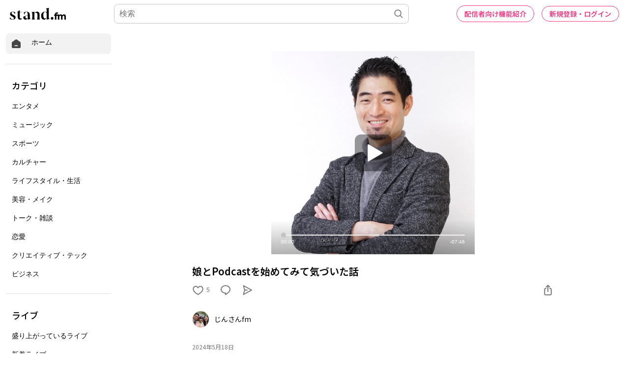

--- FILE ---
content_type: text/html; charset=utf-8
request_url: https://stand.fm/episodes/6648c6c6af54523f52c218d4
body_size: 54520
content:
<!DOCTYPE html>
<html lang="ja" style="height:100%;">
<head>
  <!-- Google Tag Manager -->
  <script>!function(e,t,a,n,g){e[n]=e[n]||[],e[n].push({"gtm.start":(new Date).getTime(),event:"gtm.js"});var m=t.getElementsByTagName(a)[0],r=t.createElement(a);r.async=!0,r.src="https://www.googletagmanager.com/gtm.js?id=GTM-PP7V8J9",m.parentNode.insertBefore(r,m)}(window,document,"script","dataLayer");</script>
  <!-- End Google Tag Manager -->

  <meta charset="utf-8">
  <meta name="viewport" content="width=device-width,initial-scale=1.0,minimum-scale=1.0,user-scalable=no">
  <meta property="fb:app_id" content="179264566313658"/>
  <meta name="google-site-verification" content="eiBLZRZMibK8jz1XZgCzPZ6iRy8nHhykK-urfTTZLPg"/>
  <meta property='og:type' content='website'/>
  <meta property='og:locale' content='ja_JP'/>
  <link rel="icon" type="image/x-icon" href="https://cdn.stand.fm/assets/favicon.ico">
  <link rel="mask-icon" href="https://cdn.stand.fm/assets/pinned-icon.svg" color="#2F333B"/>
  <link rel="apple-touch-icon-precomposed" sizes="180x180"
        href="https://cdn.stand.fm/assets/apple-touch-icon-180x180.png"/>
  <link rel="preconnect" href="https://fonts.googleapis.com">
  <link rel="preconnect" href="https://fonts.gstatic.com" crossorigin>
  <link href="https://fonts.googleapis.com/css?family=Noto+Sans+JP:400,500,700&display=swap&subset=japanese"
        rel="stylesheet">
  <title data-rh="true">娘とPodcastを始めてみて気づいた話 - じんさんfm | stand.fm</title>
  <meta data-rh="true" name="twitter:url" content="https://stand.fm"/><meta data-rh="true" name="description" content="じんさんです。プライベートです。起業家とインターネットと妻が大好きです。
  起業して18年上場して9年。スタートアップや企業経営に関する話が多め。"/><meta data-rh="true" property="og:locale" content="ja_JP"/><meta data-rh="true" property="og:title" content="娘とPodcastを始めてみて気づいた話 - じんさんfm | stand.fm"/><meta data-rh="true" property="og:type" content="website"/><meta data-rh="true" property="og:image" content="https://cdn.stand.fm/episodeOGPImages/01HY64J8JZHN8RGR1R9HHCEKEA.png"/><meta data-rh="true" property="og:url" content="https://stand.fm/episodes/6648c6c6af54523f52c218d4"/><meta data-rh="true" property="og:site_name" content="stand.fm"/><meta data-rh="true" property="og:description" content="じんさんです。プライベートです。起業家とインターネットと妻が大好きです。
  起業して18年上場して9年。スタートアップや企業経営に関する話が多め。"/><meta data-rh="true" name="twitter:site" content="@standfm"/><meta data-rh="true" name="twitter:title" content="娘とPodcastを始めてみて気づいた話 - じんさんfm | stand.fm"/><meta data-rh="true" name="twitter:description" content="じんさんです。プライベートです。起業家とインターネットと妻が大好きです。
  起業して18年上場して9年。スタートアップや企業経営に関する話が多め。"/><meta data-rh="true" name="twitter:app:country" content="JP"/><meta data-rh="true" name="twitter:app:name:iphone" content="stand.fm"/><meta data-rh="true" name="twitter:card" content="summary_large_image"/><meta data-rh="true" name="twitter:image" content="https://cdn.stand.fm/episodeOGPImages/01HY64J8JZHN8RGR1R9HHCEKEA.png"/><meta data-rh="true" property="al:ios:app_name" content="stand.fm"/><meta data-rh="true" property="al:ios:url" content="standfm://stand.fm/episodes/6648c6c6af54523f52c218d4"/><meta data-rh="true" property="twitter:app:url:iphone" content="standfm://stand.fm/episodes/6648c6c6af54523f52c218d4"/>
  <link data-rh="true" rel="preconnect" href="https://fonts.googleapis.com"/><link data-rh="true" rel="preconnect" href="https://fonts.gstatic.com" crossorigin="true"/><link data-rh="true" href="https://fonts.googleapis.com/css?family=Noto+Sans+JP:400,500,600,700&amp;display=swap&amp;subset=japanese" rel="stylesheet"/><link data-rh="true" rel="canonical" href="https://stand.fm/episodes/6648c6c6af54523f52c218d4"/><link data-rh="true" rel="alternate" type="application/json+oembed" href="https://stand.fm/api/oembed?url=https%3A%2F%2Fstand.fm%2Fepisodes%2F6648c6c6af54523f52c218d4"/>
  <style data-rh="true" >
            a {
              color: #F33682;
            }
            input::placeholder {
              font-size: 16px;
            }
          </style>
  <style id="react-native-stylesheet">[stylesheet-group="0"]{}
  body{margin:0;}
  button::-moz-focus-inner,input::-moz-focus-inner{border:0;padding:0;}
  html{-ms-text-size-adjust:100%;-webkit-text-size-adjust:100%;-webkit-tap-highlight-color:rgba(0,0,0,0);}
  input::-webkit-search-cancel-button,input::-webkit-search-decoration,input::-webkit-search-results-button,input::-webkit-search-results-decoration{display:none;}
  [stylesheet-group="1"]{}
  .css-11aywtz{-moz-appearance:textfield;-webkit-appearance:none;background-color:rgba(0,0,0,0.00);border-bottom-left-radius:0px;border-bottom-right-radius:0px;border-top-left-radius:0px;border-top-right-radius:0px;border:0 solid black;box-sizing:border-box;font:14px -apple-system,BlinkMacSystemFont,"Segoe UI",Roboto,Helvetica,Arial,sans-serif;margin:0px;padding:0px;resize:none;}
  .css-175oi2r{align-items:stretch;background-color:rgba(0,0,0,0.00);border:0 solid black;box-sizing:border-box;display:flex;flex-basis:auto;flex-direction:column;flex-shrink:0;list-style:none;margin:0px;min-height:0px;min-width:0px;padding:0px;position:relative;text-decoration:none;z-index:0;}
  .css-1qaijid{background-color:rgba(0,0,0,0.00);border:0 solid black;box-sizing:border-box;color:inherit;display:inline;font:inherit;list-style:none;margin:0px;padding:0px;text-align:inherit;text-decoration:none;white-space:inherit;word-wrap:break-word;}
  .css-1rynq56{background-color:rgba(0,0,0,0.00);border:0 solid black;box-sizing:border-box;color:rgba(0,0,0,1.00);display:inline;font:14px -apple-system,BlinkMacSystemFont,"Segoe UI",Roboto,Helvetica,Arial,sans-serif;list-style:none;margin:0px;padding:0px;text-align:inherit;text-decoration:none;white-space:pre-wrap;word-wrap:break-word;}
  .css-9pa8cd{bottom:0px;height:100%;left:0px;opacity:0;position:absolute;right:0px;top:0px;width:100%;z-index:-1;}
  [stylesheet-group="2"]{}
  .r-13awgt0{flex:1;}
  .r-1awa8pu{border-bottom-color:rgba(101,119,134,1.00);border-left-color:rgba(101,119,134,1.00);border-right-color:rgba(101,119,134,1.00);border-top-color:rgba(101,119,134,1.00);}
  .r-1d4xg89{border-bottom-color:rgba(170,184,194,1.00);border-left-color:rgba(170,184,194,1.00);border-right-color:rgba(170,184,194,1.00);border-top-color:rgba(170,184,194,1.00);}
  .r-1dzdj1l{border-bottom-left-radius:10px;border-bottom-right-radius:10px;border-top-left-radius:10px;border-top-right-radius:10px;}
  .r-1j16mh1{border-bottom-left-radius:100%;border-bottom-right-radius:100%;border-top-left-radius:100%;border-top-right-radius:100%;}
  .r-1jkafct{border-bottom-left-radius:2px;border-bottom-right-radius:2px;border-top-left-radius:2px;border-top-right-radius:2px;}
  .r-1jyn79y{border-bottom-color:rgba(0,150,136,1.00);border-left-color:rgba(0,150,136,1.00);border-right-color:rgba(0,150,136,1.00);border-top-color:rgba(0,150,136,1.00);}
  .r-1k9g4g2{border-bottom-color:rgba(224,224,224,1.00);border-left-color:rgba(224,224,224,1.00);border-right-color:rgba(224,224,224,1.00);border-top-color:rgba(224,224,224,1.00);}
  .r-1lz4bg0{border-bottom-color:rgba(238,238,238,1.00);border-left-color:rgba(238,238,238,1.00);border-right-color:rgba(238,238,238,1.00);border-top-color:rgba(238,238,238,1.00);}
  .r-1phboty{border-bottom-style:solid;border-left-style:solid;border-right-style:solid;border-top-style:solid;}
  .r-1udh08x{overflow-x:hidden;overflow-y:hidden;}
  .r-1xfd6ze{border-bottom-left-radius:8px;border-bottom-right-radius:8px;border-top-left-radius:8px;border-top-right-radius:8px;}
  .r-4a18lf{border-bottom-color:rgba(255,0,0,1.00);border-left-color:rgba(255,0,0,1.00);border-right-color:rgba(255,0,0,1.00);border-top-color:rgba(255,0,0,1.00);}
  .r-60ke3l{border-bottom-color:rgba(0,128,0,1.00);border-left-color:rgba(0,128,0,1.00);border-right-color:rgba(0,128,0,1.00);border-top-color:rgba(0,128,0,1.00);}
  .r-9x6qib{border-bottom-color:rgba(204,214,221,1.00);border-left-color:rgba(204,214,221,1.00);border-right-color:rgba(204,214,221,1.00);border-top-color:rgba(204,214,221,1.00);}
  .r-crgep1{margin:0px;}
  .r-d045u9{border-bottom-width:2px;border-left-width:2px;border-right-width:2px;border-top-width:2px;}
  .r-edyy15{padding:8px;}
  .r-fx7oqy{border-bottom-color:rgba(0,0,255,1.00);border-left-color:rgba(0,0,255,1.00);border-right-color:rgba(0,0,255,1.00);border-top-color:rgba(0,0,255,1.00);}
  .r-krxsd3{display:-webkit-box;}
  .r-rs99b7{border-bottom-width:1px;border-left-width:1px;border-right-width:1px;border-top-width:1px;}
  .r-t60dpp{padding:0px;}
  .r-tyhe3k{border-bottom-left-radius:64px;border-bottom-right-radius:64px;border-top-left-radius:64px;border-top-right-radius:64px;}
  .r-xoduu5{display:inline-flex;}
  .r-ywje51{margin:auto;}
  [stylesheet-group="2.1"]{}
  .r-1n9sb9w{margin-left:20px;margin-right:20px;}
  .r-or0dqf{padding-left:39px;padding-right:39px;}
  .r-vlx1xi{margin-left:10px;margin-right:10px;}
  .r-w0qc3r{padding-bottom:18px;padding-top:18px;}
  [stylesheet-group="2.2"]{}
  .r-105ug2t{pointer-events:auto!important;}
  .r-10ptun7{height:16px;}
  .r-10xqauy{padding-top:env(safe-area-inset-top);}
  .r-117bsoe{margin-bottom:20px;}
  .r-11j9u27{visibility:hidden;}
  .r-11mpjr4{background-color:rgba(223,223,223,1.00);}
  .r-11udlyb{background-color:rgba(0,150,136,1.00);}
  .r-11yh6sk{overflow-x:hidden;}
  .r-127358a{animation-name:r-9p3sdl;}
  .r-12vffkv>*{pointer-events:auto;}
  .r-12vffkv{pointer-events:none!important;}
  .r-135wba7{line-height:24px;}
  .r-13qz1uu{width:100%;}
  .r-13tjlyg{transition-duration:0.1s;}
  .r-14jxrcb{height:109px;}
  .r-14lw9ot{background-color:rgba(255,255,255,1.00);}
  .r-14sbq61{background-color:rgba(33,150,243,1.00);}
  .r-150rngu{-webkit-overflow-scrolling:touch;}
  .r-1542mo4{background-color:rgba(0,128,0,1.00);}
  .r-16y2uox{flex-grow:1;}
  .r-1777fci{justify-content:center;}
  .r-17bb2tj{animation-duration:0.75s;}
  .r-17c7ci3{width:109px;}
  .r-17leim2{background-repeat:repeat;}
  .r-1862ga2{color:rgba(119,119,119,1.00);}
  .r-18u37iz{flex-direction:row;}
  .r-190imx5{font-family:"Noto Sans JP", sans-serif;}
  .r-19h5ruw{margin-top:15px;}
  .r-19wmn03{width:20px;}
  .r-19z077z{touch-action:none;}
  .r-1abnn5w{animation-play-state:paused;}
  .r-1acpoxo{width:36px;}
  .r-1awozwy{align-items:center;}
  .r-1ay1djp{animation-duration:1s;}
  .r-1b43r93{font-size:14px;}
  .r-1bj2sxb{width:269px;}
  .r-1c6unfx{forced-color-adjust:none;}
  .r-1d2f490{left:0px;}
  .r-1d5kdc7{flex-direction:column-reverse;}
  .r-1dernwh{height:70%;}
  .r-1dipzot{box-shadow:0px 0px 5px rgba(0,0,0,0.15);}
  .r-1ei5mc7{cursor:inherit;}
  .r-1enofrn{font-size:12px;}
  .r-1euycsn{flex-direction:row-reverse;}
  .r-1ewcgjf{box-shadow:0px 1px 3px rgba(0,0,0,0.5);}
  .r-1fe0xdi{left:0%;}
  .r-1ff274t{text-align:right;}
  .r-1glkqn6{width:80px;}
  .r-1i6wzkk{-moz-transition-property:opacity;-webkit-transition-property:opacity;transition-property:opacity;}
  .r-1i93rbr{right:0%;}
  .r-1ielgck{animation-duration:300ms;}
  .r-1iln25a{word-wrap:normal;}
  .r-1iww7jx{width:28px;}
  .r-1janqcz{width:16px;}
  .r-1kfrs79{font-weight:600;}
  .r-1knl56f{animation-name:r-1hunrpy;}
  .r-1ldzwu0{animation-timing-function:linear;}
  .r-1loqt21{cursor:pointer;}
  .r-1mlwlqe{flex-basis:auto;}
  .r-1mrlafo{background-position:0;}
  .r-1muvv40{animation-iteration-count:infinite;}
  .r-1niwhzg{background-color:rgba(0,0,0,0.00);}
  .r-1ny4l3l{outline-style:none;}
  .r-1ocf4r9{scroll-snap-type:y mandatory;}
  .r-1od2jal{font-weight:300;}
  .r-1otgn73{touch-action:manipulation;}
  .r-1ozfoo7{margin-left:15px;}
  .r-1p0dtai{bottom:0px;}
  .r-1pi2tsx{height:100%;}
  .r-1qc3rpd{transform:scaleY(-1);}
  .r-1qd0xha{font-family:-apple-system,BlinkMacSystemFont,"Segoe UI",Roboto,Helvetica,Arial,sans-serif;}
  .r-1qdbj55{animation-name:r-ndfo3d;}
  .r-1r8g8re{height:36px;}
  .r-1rnoaur{overflow-y:auto;}
  .r-1ro7rbe{right:100%;}
  .r-1s6pnzw{padding-top:30px;}
  .r-1sg8ghl{z-index:1000;}
  .r-1sncvnh{transform:translateZ(0px);}
  .r-1sxrcry{background-size:auto;}
  .r-1ub1aon{transform:translateY(100%);}
  .r-1udbk01{text-overflow:ellipsis;}
  .r-1uypc71{animation-timing-function:ease-in;}
  .r-1v456y7{margin-bottom:35px;}
  .r-1wbh5a2{flex-shrink:1;}
  .r-1wyyakw{z-index:-1;}
  .r-1wztat5{height:140px;}
  .r-1xcajam{position:fixed;}
  .r-1xnzce8{-moz-user-select:-webkit-text;-moz-user-select:text;-webkit-user-select:-webkit-text;-webkit-user-select:text;user-select:-webkit-text;user-select:text;}
  .r-2eszeu::-webkit-scrollbar{display:none}
  .r-2eszeu{scrollbar-width:none;}
  .r-2o02ov{margin-top:40px;}
  .r-30o5oe{-moz-appearance:none;-ms-appearance:none;-webkit-appearance:none;appearance:none;}
  .r-3ew84i{width:160px;}
  .r-3s2u2q{white-space:nowrap;}
  .r-417010{z-index:0;}
  .r-4gszlv{background-size:cover;}
  .r-4v7adb{height:5px;}
  .r-633pao{pointer-events:none!important;}
  .r-6dt33c{opacity:1;}
  .r-6taxm2:-ms-input-placeholder{color:var(--placeholderTextColor);opacity:1;}
  .r-6taxm2::-moz-placeholder{color:var(--placeholderTextColor);opacity:1;}
  .r-6taxm2::-webkit-input-placeholder{color:var(--placeholderTextColor);opacity:1;}
  .r-6taxm2::placeholder{color:var(--placeholderTextColor);opacity:1;}
  .r-7b7h2f{left:100%;}
  .r-7cikom{font-size:inherit;}
  .r-7q8q6z{cursor:default;}
  .r-8akbws{-webkit-box-orient:vertical;}
  .r-8d26hk{margin-bottom:40px;}
  .r-97e31f{padding-bottom:env(safe-area-inset-bottom);}
  .r-9cy4zw{border-bottom-width:0.5px;}
  .r-9ji8r7{transform:translateY(0%);}
  .r-adyw6z{font-size:20px;}
  .r-ah5dr5>*{pointer-events:none;}
  .r-ah5dr5{pointer-events:auto!important;}
  .r-b5h31w{padding-left:20px;}
  .r-bijgke{padding-top:50px;}
  .r-bnwqim{position:relative;}
  .r-buy8e9{overflow-y:hidden;}
  .r-bv2aro{padding-left:env(safe-area-inset-left);}
  .r-c68hjy{color:rgba(161,161,161,1.00);}
  .r-cpa5s6{scroll-snap-align:start;}
  .r-cqee49{color:rgba(0,0,0,1.00);}
  .r-dkge59{background-color:rgba(170,184,194,1.00);}
  .r-dnmrzs{max-width:100%;}
  .r-dvx3qi{z-index:99;}
  .r-eafdt9{transition-duration:0.15s;}
  .r-eektet{margin-bottom:25px;}
  .r-ehq7j7{background-size:contain;}
  .r-eqz5dr{flex-direction:column;}
  .r-eu3ka{height:40px;}
  .r-fdjqy7{text-align:left;}
  .r-g3mlsw{animation-name:r-t2lo5v;}
  .r-gtdqiz{position:-webkit-sticky;position:sticky;}
  .r-h0d30l{height:28px;}
  .r-h2q2x{transform:scaleX(-1);}
  .r-h3s6tt{height:48px;}
  .r-hdaws3{height:4px;}
  .r-hxflta{padding-right:env(safe-area-inset-right);}
  .r-icoktb{opacity:0.5;}
  .r-ijwubk{background-image:linear-gradient(180deg, rgba(255, 255, 255, 0.4) 0%, rgba(255, 255, 255, 0.9) 100%);}
  .r-ipm5af{top:0px;}
  .r-j300sb{animation-name:r-1rx4pb;}
  .r-j3xlim{height:179px;}
  .r-jwli3a{color:rgba(255,255,255,1.00);}
  .r-k200y{align-self:flex-start;}
  .r-lltvgl{overflow-x:auto;}
  .r-lrvibr{-moz-user-select:none;-webkit-user-select:none;user-select:none;}
  .r-majxgm{font-weight:500;}
  .r-mfh4gg{scroll-snap-type:x mandatory;}
  .r-mhe3cw{z-index:10;}
  .r-nvplwv{animation-timing-function:ease-out;}
  .r-o7c05e{border-bottom-color:rgba(224,224,224,1.00);}
  .r-orgf3d{opacity:0;}
  .r-q4m81j{text-align:center;}
  .r-qklmqi{border-bottom-width:1px;}
  .r-r5vmyo{z-index:1002;}
  .r-rjixqe{line-height:20px;}
  .r-rs94m5{background-image:url("[data-uri]");}
  .r-sfbmgh{z-index:9999;}
  .r-sga3zk{height:64px;}
  .r-tju18j{padding-top:23px;}
  .r-tsynxw{text-transform:uppercase;}
  .r-u6sd8q{background-repeat:no-repeat;}
  .r-u8s1d{position:absolute;}
  .r-u92y06{background-color:rgba(255,165,0,1.00);}
  .r-ubezar{font-size:16px;}
  .r-vvn4in{background-position:center;}
  .r-x3cy2q{background-size:100% 100%;}
  .r-xx3c9p{animation-name:r-imtty0;}
  .r-yie26v{z-index:1001;}
  .r-z80fyv{height:20px;}
  .r-zchlnj{right:0px;}
  @-webkit-keyframes r-1hunrpy{0%{transform:translateY(100%);}100%{transform:translateY(0%);}}
  @-webkit-keyframes r-1rx4pb{0%{transform:translateX(-100%);}100%{transform:translateX(400%);}}
  @-webkit-keyframes r-9p3sdl{0%{transform:rotate(0deg);}100%{transform:rotate(360deg);}}
  @-webkit-keyframes r-imtty0{0%{opacity:0;}100%{opacity:1;}}
  @-webkit-keyframes r-ndfo3d{0%{transform:translateY(0%);}100%{transform:translateY(100%);}}
  @-webkit-keyframes r-t2lo5v{0%{opacity:1;}100%{opacity:0;}}
  @keyframes r-1hunrpy{0%{transform:translateY(100%);}100%{transform:translateY(0%);}}
  @keyframes r-1rx4pb{0%{transform:translateX(-100%);}100%{transform:translateX(400%);}}
  @keyframes r-9p3sdl{0%{transform:rotate(0deg);}100%{transform:rotate(360deg);}}
  @keyframes r-imtty0{0%{opacity:0;}100%{opacity:1;}}
  @keyframes r-ndfo3d{0%{transform:translateY(0%);}100%{transform:translateY(100%);}}
  @keyframes r-t2lo5v{0%{opacity:1;}100%{opacity:0;}}</style>

  <script async src="https://www.googletagmanager.com/gtag/js?id=UA-163521189-2"></script>
  <script>
    window.dataLayer = window.dataLayer || [];

    function gtag () {dataLayer.push(arguments);}

    gtag('js', new Date());
  </script>
  <script async src="https://pagead2.googlesyndication.com/pagead/js/adsbygoogle.js?client=ca-pub-8511995289093541" crossorigin="anonymous"></script>
  <!-- Facebook Pixel Code -->
  <script>!function(e,t,n,c,o,a,f){e.fbq||(o=e.fbq=function(){o.callMethod?o.callMethod.apply(o,arguments):o.queue.push(arguments)},e._fbq||(e._fbq=o),o.push=o,o.loaded=!0,o.version="2.0",o.queue=[],(a=t.createElement(n)).async=!0,a.src="https://connect.facebook.net/en_US/fbevents.js",(f=t.getElementsByTagName(n)[0]).parentNode.insertBefore(a,f))}(window,document,"script"),fbq("init","2173862196195237"),fbq("track","PageView");</script>
  <noscript><img height="1" width="1" style="display:none"
                 src="https://www.facebook.com/tr?id=2173862196195237&ev=PageView&noscript=1"
  /></noscript>
  <!-- End Facebook Pixel Code -->
  <meta name="facebook-domain-verification" content="zu3sefdmpjg3xflm64qafsl28t5t62"/>
</head>
<body>
<!-- Google Tag Manager (noscript) -->
<noscript>
  <iframe src="https://www.googletagmanager.com/ns.html?id=GTM-PP7V8J9"
          height="0" width="0" style="display:none;visibility:hidden"></iframe>
</noscript>
<!-- End Google Tag Manager (noscript) -->

<div id="root" style="display:flex;height:100%;">
  <div class="css-175oi2r r-13awgt0 r-12vffkv"><div class="css-175oi2r r-13awgt0 r-12vffkv"><div class="css-175oi2r"></div><div class="css-175oi2r" style="background-color:rgba(255,255,255,1.00);width:100%;min-height:80vh"><div class="css-175oi2r" style="flex:1;z-index:1;height:100%;width:100%"><!--$--><div class="css-175oi2r" style="display:grid;grid-template-columns:1fr;height:100%"><div class="css-175oi2r" style="width:238px;height:100%;display:none"><div class="css-175oi2r" style="width:238px;height:calc(100vh - 56px);padding-right:12px;padding-left:12px;overflow-y:scroll;position:fixed"><div class="css-175oi2r" style="width:100%"><div class="css-175oi2r" style="height:12px"></div><div tabindex="0" class="css-175oi2r r-1loqt21 r-1otgn73"><a style="text-decoration:none" href="/"><div class="css-175oi2r" style="flex-direction:row;padding-left:10px;padding-right:10px;padding-top:10px;padding-bottom:10px;background-color:rgba(242,242,242,1.00);border-top-left-radius:8px;border-top-right-radius:8px;border-bottom-right-radius:8px;border-bottom-left-radius:8px;font-family:&quot;Noto Sans JP&quot;, sans-serif"><svg viewBox="0 0 32 32" width="22" height="22" fill="none"><path fill="#474747" d="M29.24 13.76C29.2409 13.2158 29.1126 12.6791 28.8658 12.1941C28.6189 11.7091 28.2605 11.2896 27.82 10.97L18 3.87C17.4176 3.45017 16.7179 3.22424 16 3.22424C15.2821 3.22424 14.5823 3.45017 14 3.87L4.15999 10.97C3.72066 11.2907 3.36312 11.7105 3.11639 12.1952C2.86967 12.68 2.74072 13.2161 2.73999 13.76V25.76C2.74263 26.6689 3.10485 27.5398 3.74753 28.1825C4.39021 28.8251 5.2611 29.1874 6.16998 29.19H25.79C26.2412 29.1927 26.6884 29.1058 27.1057 28.9343C27.5231 28.7629 27.9022 28.5103 28.2213 28.1913C28.5403 27.8723 28.7929 27.4931 28.9643 27.0757C29.1357 26.6584 29.2226 26.2112 29.22 25.76L29.24 13.76ZM20 23.22H12C11.6685 23.22 11.3505 23.0883 11.1161 22.8539C10.8817 22.6195 10.75 22.3015 10.75 21.97C10.75 21.6385 10.8817 21.3205 11.1161 21.0861C11.3505 20.8517 11.6685 20.72 12 20.72H20C20.3315 20.72 20.6494 20.8517 20.8839 21.0861C21.1183 21.3205 21.25 21.6385 21.25 21.97C21.25 22.3015 21.1183 22.6195 20.8839 22.8539C20.6494 23.0883 20.3315 23.22 20 23.22Z"></path></svg><div class="css-175oi2r" style="width:20px"></div><div dir="auto" class="css-1rynq56">ホーム</div></div></a></div><div class="css-175oi2r" style="height:20px"></div><div class="css-175oi2r" style="border-top-width:1px;border-top-color:rgba(224,224,224,1.00)"></div><div class="css-175oi2r" style="height:20px"></div><div class="css-175oi2r"><div dir="auto" class="css-1rynq56" style="font-family:&quot;Noto Sans JP&quot;, sans-serif;color:rgba(0,0,0,1.00);font-size:18px;line-height:27px;font-weight:500;padding-left:12px;padding-top:10px;padding-bottom:10px">カテゴリ</div><div tabindex="0" class="css-175oi2r r-1loqt21 r-1otgn73"><a style="text-decoration:none" href="/section/62426459819d13000616d102"><div class="css-175oi2r" style="font-family:&quot;Noto Sans JP&quot;, sans-serif;color:rgba(0,0,0,1.00);font-size:16px;line-height:24px;font-weight:300;padding-left:12px;padding-top:10px;padding-bottom:10px;border-top-left-radius:8px;border-top-right-radius:8px;border-bottom-right-radius:8px;border-bottom-left-radius:8px"><div dir="auto" class="css-1rynq56">エンタメ</div></div></a></div><div tabindex="0" class="css-175oi2r r-1loqt21 r-1otgn73"><a style="text-decoration:none" href="/section/62426459819d13000616d103"><div class="css-175oi2r" style="font-family:&quot;Noto Sans JP&quot;, sans-serif;color:rgba(0,0,0,1.00);font-size:16px;line-height:24px;font-weight:300;padding-left:12px;padding-top:10px;padding-bottom:10px;border-top-left-radius:8px;border-top-right-radius:8px;border-bottom-right-radius:8px;border-bottom-left-radius:8px"><div dir="auto" class="css-1rynq56">ミュージック</div></div></a></div><div tabindex="0" class="css-175oi2r r-1loqt21 r-1otgn73"><a style="text-decoration:none" href="/section/62426459819d13000616d109"><div class="css-175oi2r" style="font-family:&quot;Noto Sans JP&quot;, sans-serif;color:rgba(0,0,0,1.00);font-size:16px;line-height:24px;font-weight:300;padding-left:12px;padding-top:10px;padding-bottom:10px;border-top-left-radius:8px;border-top-right-radius:8px;border-bottom-right-radius:8px;border-bottom-left-radius:8px"><div dir="auto" class="css-1rynq56">スポーツ</div></div></a></div><div tabindex="0" class="css-175oi2r r-1loqt21 r-1otgn73"><a style="text-decoration:none" href="/section/62426459819d13000616d10a"><div class="css-175oi2r" style="font-family:&quot;Noto Sans JP&quot;, sans-serif;color:rgba(0,0,0,1.00);font-size:16px;line-height:24px;font-weight:300;padding-left:12px;padding-top:10px;padding-bottom:10px;border-top-left-radius:8px;border-top-right-radius:8px;border-bottom-right-radius:8px;border-bottom-left-radius:8px"><div dir="auto" class="css-1rynq56">カルチャー</div></div></a></div><div tabindex="0" class="css-175oi2r r-1loqt21 r-1otgn73"><a style="text-decoration:none" href="/section/62426459819d13000616d10b"><div class="css-175oi2r" style="font-family:&quot;Noto Sans JP&quot;, sans-serif;color:rgba(0,0,0,1.00);font-size:16px;line-height:24px;font-weight:300;padding-left:12px;padding-top:10px;padding-bottom:10px;border-top-left-radius:8px;border-top-right-radius:8px;border-bottom-right-radius:8px;border-bottom-left-radius:8px"><div dir="auto" class="css-1rynq56">ライフスタイル・生活</div></div></a></div><div tabindex="0" class="css-175oi2r r-1loqt21 r-1otgn73"><a style="text-decoration:none" href="/section/62426459819d13000616d10c"><div class="css-175oi2r" style="font-family:&quot;Noto Sans JP&quot;, sans-serif;color:rgba(0,0,0,1.00);font-size:16px;line-height:24px;font-weight:300;padding-left:12px;padding-top:10px;padding-bottom:10px;border-top-left-radius:8px;border-top-right-radius:8px;border-bottom-right-radius:8px;border-bottom-left-radius:8px"><div dir="auto" class="css-1rynq56">美容・メイク</div></div></a></div><div tabindex="0" class="css-175oi2r r-1loqt21 r-1otgn73"><a style="text-decoration:none" href="/section/62426459819d13000616d112"><div class="css-175oi2r" style="font-family:&quot;Noto Sans JP&quot;, sans-serif;color:rgba(0,0,0,1.00);font-size:16px;line-height:24px;font-weight:300;padding-left:12px;padding-top:10px;padding-bottom:10px;border-top-left-radius:8px;border-top-right-radius:8px;border-bottom-right-radius:8px;border-bottom-left-radius:8px"><div dir="auto" class="css-1rynq56">トーク・雑談</div></div></a></div><div tabindex="0" class="css-175oi2r r-1loqt21 r-1otgn73"><a style="text-decoration:none" href="/section/62426459819d13000616d113"><div class="css-175oi2r" style="font-family:&quot;Noto Sans JP&quot;, sans-serif;color:rgba(0,0,0,1.00);font-size:16px;line-height:24px;font-weight:300;padding-left:12px;padding-top:10px;padding-bottom:10px;border-top-left-radius:8px;border-top-right-radius:8px;border-bottom-right-radius:8px;border-bottom-left-radius:8px"><div dir="auto" class="css-1rynq56">恋愛</div></div></a></div><div tabindex="0" class="css-175oi2r r-1loqt21 r-1otgn73"><a style="text-decoration:none" href="/section/62426459819d13000616d114"><div class="css-175oi2r" style="font-family:&quot;Noto Sans JP&quot;, sans-serif;color:rgba(0,0,0,1.00);font-size:16px;line-height:24px;font-weight:300;padding-left:12px;padding-top:10px;padding-bottom:10px;border-top-left-radius:8px;border-top-right-radius:8px;border-bottom-right-radius:8px;border-bottom-left-radius:8px"><div dir="auto" class="css-1rynq56">クリエイティブ・テック</div></div></a></div><div tabindex="0" class="css-175oi2r r-1loqt21 r-1otgn73"><a style="text-decoration:none" href="/section/62426459819d13000616d115"><div class="css-175oi2r" style="font-family:&quot;Noto Sans JP&quot;, sans-serif;color:rgba(0,0,0,1.00);font-size:16px;line-height:24px;font-weight:300;padding-left:12px;padding-top:10px;padding-bottom:10px;border-top-left-radius:8px;border-top-right-radius:8px;border-bottom-right-radius:8px;border-bottom-left-radius:8px"><div dir="auto" class="css-1rynq56">ビジネス</div></div></a></div></div><div class="css-175oi2r" style="height:20px"></div><div class="css-175oi2r" style="border-top-width:1px;border-top-color:rgba(224,224,224,1.00)"></div><div class="css-175oi2r" style="height:20px"></div><div class="css-175oi2r"><div dir="auto" class="css-1rynq56" style="font-family:&quot;Noto Sans JP&quot;, sans-serif;color:rgba(0,0,0,1.00);font-size:18px;line-height:27px;font-weight:500;padding-left:12px;padding-top:10px;padding-bottom:10px">ライブ</div><div tabindex="0" class="css-175oi2r r-1loqt21 r-1otgn73"><a style="text-decoration:none" href="/section/6284494827182c00074ce2ef"><div class="css-175oi2r" style="font-family:&quot;Noto Sans JP&quot;, sans-serif;color:rgba(0,0,0,1.00);font-size:16px;line-height:24px;font-weight:300;padding-left:12px;padding-top:10px;padding-bottom:10px;border-top-left-radius:8px;border-top-right-radius:8px;border-bottom-right-radius:8px;border-bottom-left-radius:8px"><div dir="auto" class="css-1rynq56">盛り上がっているライブ</div></div></a></div><div tabindex="0" class="css-175oi2r r-1loqt21 r-1otgn73"><a style="text-decoration:none" href="/section/624262eb819d13000616cdb5"><div class="css-175oi2r" style="font-family:&quot;Noto Sans JP&quot;, sans-serif;color:rgba(0,0,0,1.00);font-size:16px;line-height:24px;font-weight:300;padding-left:12px;padding-top:10px;padding-bottom:10px;border-top-left-radius:8px;border-top-right-radius:8px;border-bottom-right-radius:8px;border-bottom-left-radius:8px"><div dir="auto" class="css-1rynq56">新着ライブ</div></div></a></div></div><div class="css-175oi2r" style="height:20px"></div><div class="css-175oi2r" style="border-top-width:1px;border-top-color:rgba(224,224,224,1.00)"></div><div class="css-175oi2r" style="height:20px"></div><div class="css-175oi2r"><div dir="auto" class="css-1rynq56" style="font-family:&quot;Noto Sans JP&quot;, sans-serif;color:rgba(0,0,0,1.00);font-size:18px;line-height:27px;font-weight:500;padding-left:12px;padding-top:10px;padding-bottom:10px">ピックアップ</div><div tabindex="0" class="css-175oi2r r-1loqt21 r-1otgn73"><a href="https://contents.stand.fm/pickup/009" style="text-decoration:none" target="_blank" rel="noopener noreferrer"><div class="css-175oi2r" style="font-family:&quot;Noto Sans JP&quot;, sans-serif;color:rgba(0,0,0,1.00);font-size:16px;line-height:24px;font-weight:300;padding-left:12px;padding-top:10px;padding-bottom:10px;border-top-left-radius:8px;border-top-right-radius:8px;border-bottom-right-radius:8px;border-bottom-left-radius:8px"><div dir="auto" class="css-1rynq56">芸人</div></div></a></div><div tabindex="0" class="css-175oi2r r-1loqt21 r-1otgn73"><a href="https://contents.stand.fm/pickup/004" style="text-decoration:none" target="_blank" rel="noopener noreferrer"><div class="css-175oi2r" style="font-family:&quot;Noto Sans JP&quot;, sans-serif;color:rgba(0,0,0,1.00);font-size:16px;line-height:24px;font-weight:300;padding-left:12px;padding-top:10px;padding-bottom:10px;border-top-left-radius:8px;border-top-right-radius:8px;border-bottom-right-radius:8px;border-bottom-left-radius:8px"><div dir="auto" class="css-1rynq56">ライフスタイル</div></div></a></div><div tabindex="0" class="css-175oi2r r-1loqt21 r-1otgn73"><a href="https://contents.stand.fm/pickup/002" style="text-decoration:none" target="_blank" rel="noopener noreferrer"><div class="css-175oi2r" style="font-family:&quot;Noto Sans JP&quot;, sans-serif;color:rgba(0,0,0,1.00);font-size:16px;line-height:24px;font-weight:300;padding-left:12px;padding-top:10px;padding-bottom:10px;border-top-left-radius:8px;border-top-right-radius:8px;border-bottom-right-radius:8px;border-bottom-left-radius:8px"><div dir="auto" class="css-1rynq56">スポーツ・アスリート</div></div></a></div><div tabindex="0" class="css-175oi2r r-1loqt21 r-1otgn73"><a href="https://contents.stand.fm/pickup/003" style="text-decoration:none" target="_blank" rel="noopener noreferrer"><div class="css-175oi2r" style="font-family:&quot;Noto Sans JP&quot;, sans-serif;color:rgba(0,0,0,1.00);font-size:16px;line-height:24px;font-weight:300;padding-left:12px;padding-top:10px;padding-bottom:10px;border-top-left-radius:8px;border-top-right-radius:8px;border-bottom-right-radius:8px;border-bottom-left-radius:8px"><div dir="auto" class="css-1rynq56">アーティスト・アイドル</div></div></a></div><div tabindex="0" class="css-175oi2r r-1loqt21 r-1otgn73"><a href="https://contents.stand.fm/pickup/006" style="text-decoration:none" target="_blank" rel="noopener noreferrer"><div class="css-175oi2r" style="font-family:&quot;Noto Sans JP&quot;, sans-serif;color:rgba(0,0,0,1.00);font-size:16px;line-height:24px;font-weight:300;padding-left:12px;padding-top:10px;padding-bottom:10px;border-top-left-radius:8px;border-top-right-radius:8px;border-bottom-right-radius:8px;border-bottom-left-radius:8px"><div dir="auto" class="css-1rynq56">YouTuber</div></div></a></div><div tabindex="0" class="css-175oi2r r-1loqt21 r-1otgn73"><a href="https://contents.stand.fm/pickup/007" style="text-decoration:none" target="_blank" rel="noopener noreferrer"><div class="css-175oi2r" style="font-family:&quot;Noto Sans JP&quot;, sans-serif;color:rgba(0,0,0,1.00);font-size:16px;line-height:24px;font-weight:300;padding-left:12px;padding-top:10px;padding-bottom:10px;border-top-left-radius:8px;border-top-right-radius:8px;border-bottom-right-radius:8px;border-bottom-left-radius:8px"><div dir="auto" class="css-1rynq56">俳優・役者</div></div></a></div><div tabindex="0" class="css-175oi2r r-1loqt21 r-1otgn73"><a href="https://contents.stand.fm/pickup/008" style="text-decoration:none" target="_blank" rel="noopener noreferrer"><div class="css-175oi2r" style="font-family:&quot;Noto Sans JP&quot;, sans-serif;color:rgba(0,0,0,1.00);font-size:16px;line-height:24px;font-weight:300;padding-left:12px;padding-top:10px;padding-bottom:10px;border-top-left-radius:8px;border-top-right-radius:8px;border-bottom-right-radius:8px;border-bottom-left-radius:8px"><div dir="auto" class="css-1rynq56">声優・アニメ</div></div></a></div><div tabindex="0" class="css-175oi2r r-1loqt21 r-1otgn73"><a href="https://contents.stand.fm/pickup/011" style="text-decoration:none" target="_blank" rel="noopener noreferrer"><div class="css-175oi2r" style="font-family:&quot;Noto Sans JP&quot;, sans-serif;color:rgba(0,0,0,1.00);font-size:16px;line-height:24px;font-weight:300;padding-left:12px;padding-top:10px;padding-bottom:10px;border-top-left-radius:8px;border-top-right-radius:8px;border-bottom-right-radius:8px;border-bottom-left-radius:8px"><div dir="auto" class="css-1rynq56">メディア・企業</div></div></a></div><div tabindex="0" class="css-175oi2r r-1loqt21 r-1otgn73"><a href="https://contents.stand.fm/pickup/010" style="text-decoration:none" target="_blank" rel="noopener noreferrer"><div class="css-175oi2r" style="font-family:&quot;Noto Sans JP&quot;, sans-serif;color:rgba(0,0,0,1.00);font-size:16px;line-height:24px;font-weight:300;padding-left:12px;padding-top:10px;padding-bottom:10px;border-top-left-radius:8px;border-top-right-radius:8px;border-bottom-right-radius:8px;border-bottom-left-radius:8px"><div dir="auto" class="css-1rynq56">子育て・ママパパ</div></div></a></div><div tabindex="0" class="css-175oi2r r-1loqt21 r-1otgn73"><a href="https://contents.stand.fm/pickup/005" style="text-decoration:none" target="_blank" rel="noopener noreferrer"><div class="css-175oi2r" style="font-family:&quot;Noto Sans JP&quot;, sans-serif;color:rgba(0,0,0,1.00);font-size:16px;line-height:24px;font-weight:300;padding-left:12px;padding-top:10px;padding-bottom:10px;border-top-left-radius:8px;border-top-right-radius:8px;border-bottom-right-radius:8px;border-bottom-left-radius:8px"><div dir="auto" class="css-1rynq56">恋愛トーク</div></div></a></div><div tabindex="0" class="css-175oi2r r-1loqt21 r-1otgn73"><a href="https://contents.stand.fm/pickup/012" style="text-decoration:none" target="_blank" rel="noopener noreferrer"><div class="css-175oi2r" style="font-family:&quot;Noto Sans JP&quot;, sans-serif;color:rgba(0,0,0,1.00);font-size:16px;line-height:24px;font-weight:300;padding-left:12px;padding-top:10px;padding-bottom:10px;border-top-left-radius:8px;border-top-right-radius:8px;border-bottom-right-radius:8px;border-bottom-left-radius:8px"><div dir="auto" class="css-1rynq56">海外暮らし</div></div></a></div><div tabindex="0" class="css-175oi2r r-1loqt21 r-1otgn73"><a href="https://contents.stand.fm/pickup/015" style="text-decoration:none" target="_blank" rel="noopener noreferrer"><div class="css-175oi2r" style="font-family:&quot;Noto Sans JP&quot;, sans-serif;color:rgba(0,0,0,1.00);font-size:16px;line-height:24px;font-weight:300;padding-left:12px;padding-top:10px;padding-bottom:10px;border-top-left-radius:8px;border-top-right-radius:8px;border-bottom-right-radius:8px;border-bottom-left-radius:8px"><div dir="auto" class="css-1rynq56">格闘家</div></div></a></div><div tabindex="0" class="css-175oi2r r-1loqt21 r-1otgn73"><a href="https://contents.stand.fm/pickup/016" style="text-decoration:none" target="_blank" rel="noopener noreferrer"><div class="css-175oi2r" style="font-family:&quot;Noto Sans JP&quot;, sans-serif;color:rgba(0,0,0,1.00);font-size:16px;line-height:24px;font-weight:300;padding-left:12px;padding-top:10px;padding-bottom:10px;border-top-left-radius:8px;border-top-right-radius:8px;border-bottom-right-radius:8px;border-bottom-left-radius:8px"><div dir="auto" class="css-1rynq56">ラグビー</div></div></a></div><div tabindex="0" class="css-175oi2r r-1loqt21 r-1otgn73"><a href="https://contents.stand.fm/pickup/jimbocho-manzaigekijyo" style="text-decoration:none" target="_blank" rel="noopener noreferrer"><div class="css-175oi2r" style="font-family:&quot;Noto Sans JP&quot;, sans-serif;color:rgba(0,0,0,1.00);font-size:16px;line-height:24px;font-weight:300;padding-left:12px;padding-top:10px;padding-bottom:10px;border-top-left-radius:8px;border-top-right-radius:8px;border-bottom-right-radius:8px;border-bottom-left-radius:8px"><div dir="auto" class="css-1rynq56">神保町よしもと漫才劇場</div></div></a></div><div tabindex="0" class="css-175oi2r r-1loqt21 r-1otgn73"><a href="https://contents.stand.fm/pickup/boomboom" style="text-decoration:none" target="_blank" rel="noopener noreferrer"><div class="css-175oi2r" style="font-family:&quot;Noto Sans JP&quot;, sans-serif;color:rgba(0,0,0,1.00);font-size:16px;line-height:24px;font-weight:300;padding-left:12px;padding-top:10px;padding-bottom:10px;border-top-left-radius:8px;border-top-right-radius:8px;border-bottom-right-radius:8px;border-bottom-left-radius:8px"><div dir="auto" class="css-1rynq56">芸人Boom!Boom!</div></div></a></div></div><div class="css-175oi2r" style="height:20px"></div><div class="css-175oi2r" style="border-top-width:1px;border-top-color:rgba(224,224,224,1.00)"></div><div class="css-175oi2r" style="height:20px"></div><div tabindex="0" class="css-175oi2r r-1loqt21 r-1otgn73"><a href="https://help.stand.fm/" style="text-decoration:none" target="_blank" rel="noopener noreferrer"><div class="css-175oi2r" style="font-family:&quot;Noto Sans JP&quot;, sans-serif;flex-direction:row;padding-left:10px;padding-right:10px;padding-top:10px;padding-bottom:10px"><svg viewBox="0 0 32 32" width="22" height="22" fill="none"><path fill-rule="evenodd" clip-rule="evenodd" d="M16 1.73999C12.2214 1.74792 8.59992 3.25318 5.92896 5.92601C3.25799 8.59885 1.75528 12.2214 1.75 16C1.75793 19.776 3.26214 23.3949 5.93311 26.064C8.60407 28.733 12.224 30.2347 16 30.24C19.7768 30.2373 23.3983 28.7365 26.0698 26.0669C28.7414 23.3972 30.2447 19.7768 30.25 16C30.2474 12.2205 28.7455 8.59651 26.0739 5.9231C23.4024 3.24969 19.7794 1.74529 16 1.73999ZM16 27.74C12.8862 27.7373 9.90063 26.4999 7.69794 24.2991C5.49524 22.0983 4.25529 19.1137 4.25 16C4.25264 12.8836 5.49112 9.89543 7.69382 7.69086C9.89651 5.4863 12.8836 4.24528 16 4.23999C19.1164 4.24528 22.1035 5.4863 24.3062 7.69086C26.5089 9.89543 27.7474 12.8836 27.75 16C27.7447 19.1137 26.5048 22.0983 24.3021 24.2991C22.0994 26.4999 19.1138 27.7373 16 27.74ZM16.09 21.15C15.8692 21.1408 15.6488 21.1768 15.4424 21.2559C15.2361 21.335 15.0481 21.4555 14.89 21.61C14.7348 21.7655 14.6137 21.9516 14.5345 22.1565C14.4553 22.3614 14.4197 22.5806 14.43 22.8C14.4209 23.0193 14.4571 23.2381 14.5362 23.4428C14.6154 23.6475 14.7358 23.8338 14.89 23.99C15.0499 24.1412 15.2384 24.259 15.4445 24.3363C15.6506 24.4135 15.8701 24.4488 16.09 24.44C16.31 24.4494 16.5296 24.4144 16.7358 24.3371C16.9419 24.2598 17.1304 24.1417 17.29 23.99C17.4423 23.8324 17.5615 23.6459 17.6405 23.4416C17.7195 23.2372 17.7567 23.019 17.75 22.8C17.7586 22.5792 17.7223 22.359 17.6432 22.1527C17.5642 21.9465 17.444 21.7584 17.29 21.6C17.1304 21.4483 16.9419 21.3302 16.7358 21.2529C16.5296 21.1756 16.31 21.1406 16.09 21.15ZM12.83 9.75997C13.8037 8.91236 15.0715 8.48138 16.36 8.55998C17.5961 8.5106 18.808 8.9122 19.77 9.68997C20.1953 10.0396 20.5353 10.4816 20.764 10.9824C20.9927 11.4832 21.1042 12.0296 21.09 12.58C21.0888 13.3407 20.8771 14.0863 20.4782 14.7341C20.0793 15.3818 19.5088 15.9065 18.83 16.25C18.2953 16.5379 17.8175 16.9208 17.42 17.38C17.159 17.7767 17.0295 18.2455 17.05 18.72V19.37H14.83V18.55C14.788 17.8752 14.9482 17.2033 15.29 16.62C15.7078 16.0128 16.2628 15.5126 16.91 15.16C17.4358 14.8717 17.9009 14.4846 18.28 14.02C18.5508 13.6232 18.6875 13.1501 18.67 12.67C18.6767 12.3917 18.6199 12.1155 18.5038 11.8625C18.3876 11.6095 18.2154 11.3863 18 11.21C17.5063 10.8036 16.8785 10.5967 16.24 10.63C15.5903 10.5969 14.9528 10.8154 14.46 11.24C14.2323 11.4498 14.0487 11.7029 13.9199 11.9845C13.7911 12.2661 13.7198 12.5705 13.71 12.88H11.48C11.4835 12.2958 11.6048 11.7184 11.8368 11.1823C12.0688 10.6462 12.4066 10.1624 12.83 9.75997Z" fill="#474747"></path></svg><div class="css-175oi2r" style="width:20px"></div><div dir="auto" class="css-1rynq56">よくある質問</div></div></a></div><div class="css-175oi2r" style="height:20px"></div></div></div></div><div class="css-175oi2r" style="margin-right:auto;margin-left:auto;width:100%;max-width:100%;padding-right:24px;padding-left:24px"><div class="css-175oi2r" style="height:100%;max-width:890px;width:100%;margin-right:auto;margin-left:auto"><div class="css-175oi2r" style="flex:1;background-color:rgba(255,255,255,1.00);height:100%"><div class="css-175oi2r" style="height:48px"></div><div class="css-175oi2r" style="align-items:center;z-index:1"><div class="css-175oi2r" style="align-items:center;z-index:1"><div class="css-175oi2r r-1mlwlqe r-1udh08x r-417010" style="width:375px;height:375px"><div class="css-175oi2r r-1niwhzg r-vvn4in r-u6sd8q r-1p0dtai r-1pi2tsx r-1d2f490 r-u8s1d r-zchlnj r-ipm5af r-13qz1uu r-1wyyakw r-4gszlv" style="background-image:url(&quot;https://cdncf.stand.fm/images/01EF6CDDPK7812ZS7RG37RST7C.jpg&quot;)"></div><img alt="" draggable="false" src="https://cdncf.stand.fm/images/01EF6CDDPK7812ZS7RG37RST7C.jpg" class="css-9pa8cd"/></div><div class="css-175oi2r r-1awozwy r-1p0dtai r-1777fci r-1d2f490 r-u8s1d r-zchlnj r-ipm5af"><div role="progressbar" aria-valuemax="1" aria-valuemin="0" class="css-175oi2r r-1awozwy r-1777fci"><div class="css-175oi2r r-17bb2tj r-1muvv40 r-127358a r-1ldzwu0" style="height:35px;width:35px"><svg height="100%" viewBox="0 0 32 32" width="100%"><circle cx="16" cy="16" fill="none" r="14" stroke-width="4" style="stroke:#C3C3C3;opacity:0.2"></circle><circle cx="16" cy="16" fill="none" r="14" stroke-width="4" style="stroke:#C3C3C3;stroke-dasharray:80;stroke-dashoffset:60"></circle></svg></div></div></div><div class="css-175oi2r" style="position:absolute;bottom:0px;padding-right:20px;padding-left:20px;width:100%;padding-bottom:20px;height:70px;background-image:linear-gradient(0deg, rgba(0,0,0,0.3), rgba(0,0,0,0));justify-content:flex-end"><div class="css-175oi2r r-18u37iz"><div class="css-175oi2r" style="flex:1;position:relative"><div class="css-175oi2r" style="z-index:1"><div class="css-175oi2r"><div class="css-175oi2r r-1777fci" style="height:24px"><div class="css-175oi2r r-1jkafct" style="background-color:rgba(243,243,243,1.00);height:2px"></div><div class="css-175oi2r" style="height:2px;border-top-left-radius:2px;border-top-right-radius:2px;border-bottom-right-radius:2px;border-bottom-left-radius:2px;position:absolute;width:0px;background-color:rgba(195,195,195,1.00);opacity:0"></div><div class="css-175oi2r" style="background-color:rgba(195,195,195,1.00);position:absolute;width:10px;height:10px;border-top-left-radius:10px;border-top-right-radius:10px;border-bottom-right-radius:10px;border-bottom-left-radius:10px;transform:translateX(0px) translateY(0px);opacity:0"></div><div class="css-175oi2r r-1niwhzg r-1p0dtai r-1d2f490 r-u8s1d r-zchlnj r-ipm5af"></div></div></div></div><div class="css-175oi2r" style="flex:1;flex-direction:row;margin-top:-4px;justify-content:flex-end"><div class="css-175oi2r" style="flex:1;align-self:flex-start"><div dir="auto" class="css-1rynq56" style="font-family:&quot;Helvetica Neue&quot;, sans-serif;font-size:10px;font-weight:300;color:rgba(255,255,255,1.00)">00:00</div></div><div class="css-175oi2r" style="align-self:flex-end"><div dir="auto" class="css-1rynq56" style="font-family:&quot;Helvetica Neue&quot;, sans-serif;font-size:10px;font-weight:300;color:rgba(255,255,255,1.00)">-00:00</div></div></div></div><audio src="https://cdncf.stand.fm/audios/01HY64HHHS85ACWN3PD1WRWG97.m4a" style="width:0;height:0;visibility:hidden"></audio></div></div></div></div><div class="css-175oi2r" style="background-color:rgba(255,255,255,1.00)"><div class="css-175oi2r" style="padding-top:20px"><h1 dir="auto" aria-level="1" role="heading" class="css-1rynq56" style="font-family:&quot;Noto Sans JP&quot;, sans-serif;font-size:20px;font-weight:600">娘とPodcastを始めてみて気づいた話</h1><div class="css-175oi2r" style="flex-direction:row;align-items:center;margin-top:12px"><div class="css-175oi2r" style="margin-right:20px"><div tabindex="0" class="css-175oi2r r-1i6wzkk r-lrvibr r-1loqt21 r-1otgn73" style="flex-direction:row;align-items:center;transition-duration:0s"><svg viewBox="0 0 32 32" width="24" height="24" fill="none"><path d="M16 29.2499C15.8024 29.2522 15.607 29.2077 15.43 29.1199C14.87 28.8299 1.73999 22.1199 1.73999 12.8299C1.72667 10.6771 2.56775 8.60694 4.07874 7.07346C5.58973 5.53997 7.64725 4.6684 9.79999 4.6499C10.991 4.66014 12.1649 4.93454 13.237 5.45332C14.3092 5.9721 15.2529 6.72233 16 7.6499C16.7426 6.72226 17.6826 5.97171 18.7516 5.45279C19.8206 4.93386 20.9917 4.65959 22.18 4.6499C24.3327 4.6684 26.3903 5.53997 27.9012 7.07346C29.4122 8.60694 30.2533 10.6771 30.24 12.8299C30.24 22.0799 17.12 28.8299 16.56 29.1199C16.3861 29.2065 16.1943 29.251 16 29.2499V29.2499ZM9.79999 7.1499C8.31528 7.18383 6.90268 7.79689 5.86383 8.85816C4.82498 9.91943 4.24222 11.3448 4.23999 12.8299C4.23999 19.5799 13.58 25.2299 16 26.5799C18.41 25.2299 27.74 19.5799 27.74 12.8299C27.7352 11.3456 27.1516 9.92166 26.1133 8.86093C25.075 7.80021 23.6639 7.18635 22.18 7.1499C21.1045 7.17155 20.0576 7.50032 19.1629 8.09742C18.2681 8.69453 17.5627 9.53507 17.13 10.5199C17.0329 10.7382 16.8743 10.9234 16.6736 11.0531C16.473 11.1827 16.2389 11.2511 16 11.2499C15.7597 11.2518 15.524 11.1838 15.3216 11.0542C15.1192 10.9246 14.9588 10.739 14.86 10.5199C14.4273 9.53507 13.7219 8.69453 12.8271 8.09742C11.9324 7.50032 10.8855 7.17155 9.80999 7.1499H9.79999Z" fill="#777"></path></svg><div dir="auto" class="css-1rynq56" style="font-family:&quot;Helvetica Neue&quot;, sans-serif;color:rgba(119,119,119,1.00);font-size:12px;margin-left:5px">5</div></div></div><div class="css-175oi2r" style="margin-right:20px"><div tabindex="0" class="css-175oi2r r-1i6wzkk r-lrvibr r-1loqt21 r-1otgn73" style="flex-direction:row;align-items:center;transition-duration:0s"><svg viewBox="0 0 32 32" width="24" height="24" fill="none"><path d="M16.32 29.2401C16.0478 29.2405 15.7784 29.1854 15.5283 29.078C15.2782 28.9707 15.0527 28.8135 14.8654 28.616C14.6782 28.4184 14.5332 28.1848 14.4395 27.9293C14.3457 27.6738 14.305 27.4018 14.32 27.1301L14.59 25.1801C7.71999 24.5501 2.70999 20.0701 2.70999 14.3501C2.74999 7.99009 8.68999 2.74009 16 2.74009C17.8821 2.71693 19.7501 3.06738 21.4958 3.77116C23.2415 4.47493 24.8302 5.51805 26.17 6.84009C27.1632 7.82788 27.9477 9.00528 28.4768 10.3023C29.0059 11.5993 29.2688 12.9894 29.25 14.3901C29.13 18.9001 26.64 21.2501 24.45 23.3201L24.19 23.5601C22.7492 24.9017 21.2335 26.1604 19.65 27.3301C18.908 27.926 18.1335 28.4802 17.33 28.9901C17.0213 29.1611 16.6728 29.2473 16.32 29.2401ZM16 5.24009C10.07 5.24009 5.24999 9.33009 5.24999 14.3501C5.24999 19.0501 9.89999 22.6701 16.06 22.7601C16.2375 22.7611 16.4127 22.8001 16.5737 22.8747C16.7348 22.9492 16.878 23.0574 16.9937 23.192C17.1093 23.3266 17.1947 23.4845 17.2441 23.655C17.2935 23.8254 17.3058 24.0045 17.28 24.1801L17.02 26.1801C18.9336 24.8377 20.7544 23.3677 22.47 21.7801L22.73 21.5301C24.84 19.5301 26.66 17.8301 26.73 14.3501C26.746 13.2804 26.5452 12.2185 26.1396 11.2285C25.734 10.2385 25.132 9.34102 24.37 8.59009C23.267 7.50409 21.9589 6.64857 20.5219 6.07341C19.0848 5.49825 17.5477 5.21497 16 5.24009V5.24009Z" fill="#777"></path></svg></div></div><div tabindex="0" class="css-175oi2r r-1i6wzkk r-lrvibr r-1loqt21 r-1otgn73" style="transition-duration:0s"><svg width="24" height="24" viewBox="0 0 32 32" fill="none"><path d="M28.6 14.9L6.60002 2.89999C6.38689 2.78414 6.14467 2.73281 5.90287 2.75225C5.66107 2.77169 5.43016 2.86107 5.23828 3.00948C5.0464 3.1579 4.90185 3.35894 4.82225 3.58809C4.74266 3.81723 4.73146 4.06459 4.79002 4.29999L7.72002 16L4.79002 27.69C4.73225 27.927 4.74396 28.1757 4.82376 28.4062C4.90356 28.6367 5.04808 28.8394 5.24002 28.99C5.45785 29.1579 5.72498 29.2493 6.00002 29.25C6.21078 29.2517 6.41808 29.1964 6.60002 29.09L28.6 17.09C28.7958 16.9807 28.9588 16.8211 29.0722 16.6277C29.1857 16.4343 29.2455 16.2142 29.2455 15.99C29.2455 15.7658 29.1857 15.5457 29.0722 15.3523C28.9588 15.1589 28.7958 14.9993 28.6 14.89V14.9ZM7.91002 25.53L10 17.25H16C16.3315 17.25 16.6495 17.1183 16.8839 16.8839C17.1183 16.6495 17.25 16.3315 17.25 16C17.25 15.6685 17.1183 15.3505 16.8839 15.1161C16.6495 14.8817 16.3315 14.75 16 14.75H10L7.91002 6.45999L25.39 16L7.91002 25.53Z" fill="#777"></path></svg></div><div class="css-175oi2r" style="position:absolute;right:0px"><div tabindex="0" class="css-175oi2r r-1i6wzkk r-lrvibr r-1loqt21 r-1otgn73" style="align-items:center;transition-duration:0s"><svg viewBox="0 0 32 32" width="24" height="24" fill="none"><path fill-rule="evenodd" clip-rule="evenodd" d="M11.4759 9.1477C11.3249 9.20948 11.1632 9.24084 11 9.24001C10.665 9.23469 10.3455 9.09826 10.11 8.86001C9.99359 8.74389 9.90123 8.60595 9.83822 8.45409C9.7752 8.30223 9.74277 8.13943 9.74277 7.97501C9.74277 7.81059 9.7752 7.64779 9.83822 7.49592C9.90123 7.34406 9.99359 7.20612 10.11 7.09L15.11 2.09001C15.2322 1.9797 15.3704 1.88866 15.52 1.82001C15.6727 1.75948 15.8357 1.72892 16 1.73001C16.1643 1.72892 16.3273 1.75948 16.48 1.82001C16.6279 1.88635 16.7632 1.97769 16.88 2.09001L21.88 7.09C22.0064 7.20369 22.1084 7.34198 22.1795 7.49641C22.2507 7.65083 22.2896 7.81815 22.2938 7.98813C22.2981 8.15811 22.2677 8.32717 22.2043 8.48498C22.141 8.64278 22.0462 8.78601 21.9256 8.9059C21.805 9.02579 21.6613 9.11982 21.5031 9.18224C21.345 9.24466 21.1757 9.27416 21.0058 9.26893C20.8358 9.26369 20.6687 9.22385 20.5147 9.15181C20.3607 9.07978 20.223 8.97709 20.11 8.85001L17.26 5.99001V19.99C17.26 20.3215 17.1283 20.6395 16.8939 20.8739C16.6595 21.1083 16.3415 21.24 16.01 21.24C15.6785 21.24 15.3605 21.1083 15.1261 20.8739C14.8917 20.6395 14.76 20.3215 14.76 19.99V5.99001L11.88 8.88001C11.7642 8.99496 11.6269 9.08593 11.4759 9.1477ZM24.2463 10.958C24.6396 11.1298 24.9945 11.3787 25.29 11.69C25.5948 11.9904 25.8367 12.3484 26.0015 12.7434C26.1664 13.1383 26.2508 13.5621 26.25 13.99V26.99C26.2474 27.8511 25.9041 28.6763 25.2952 29.2852C24.6863 29.8941 23.8611 30.2374 23 30.24H9C8.13886 30.2374 7.31374 29.8941 6.70481 29.2852C6.09589 28.6763 5.75264 27.8511 5.75 26.99V13.99C5.75264 13.1289 6.09589 12.3037 6.70481 11.6948C7.31374 11.0859 8.13886 10.7426 9 10.74H11C11.3315 10.74 11.6495 10.8717 11.8839 11.1061C12.1183 11.3405 12.25 11.6585 12.25 11.99C12.25 12.3215 12.1183 12.6395 11.8839 12.8739C11.6495 13.1083 11.3315 13.24 11 13.24H9C8.80109 13.24 8.61032 13.319 8.46967 13.4597C8.32902 13.6003 8.25 13.7911 8.25 13.99V26.99C8.25259 27.1881 8.33244 27.3774 8.47253 27.5175C8.61263 27.6576 8.80189 27.7374 9 27.74H23C23.1981 27.7374 23.3874 27.6576 23.5275 27.5175C23.6676 27.3774 23.7474 27.1881 23.75 26.99V13.94C23.75 13.7411 23.671 13.5503 23.5303 13.4097C23.3897 13.269 23.1989 13.19 23 13.19H21C20.6685 13.19 20.3505 13.0583 20.1161 12.8239C19.8817 12.5895 19.75 12.2715 19.75 11.94C19.75 11.6085 19.8817 11.2905 20.1161 11.0561C20.3505 10.8217 20.6685 10.69 21 10.69H23C23.4292 10.6951 23.853 10.7863 24.2463 10.958Z" fill="#777"></path></svg></div></div></div><div class="css-175oi2r" style="margin-top:30px"><div class="css-175oi2r" style="align-self:flex-start;max-width:100%"><div tabindex="0" class="css-175oi2r r-1loqt21 r-1otgn73"><a style="text-decoration:none;color:#000" href="/channels/5e5545be122b2506b181d5b3"><div class="css-175oi2r"><div class="css-175oi2r" style="flex:1;flex-direction:row;align-items:center;margin-right:10px"><div class="css-175oi2r" style="flex:1;flex-direction:row;align-items:center"><div class="css-175oi2r r-1mlwlqe r-1udh08x r-417010" style="width:35px;height:35px;border-top-left-radius:17.5px;border-top-right-radius:17.5px;border-bottom-right-radius:17.5px;border-bottom-left-radius:17.5px;border-top-width:1px;border-right-width:1px;border-bottom-width:1px;border-left-width:1px;border-top-color:rgba(242,242,242,1.00);border-right-color:rgba(242,242,242,1.00);border-bottom-color:rgba(242,242,242,1.00);border-left-color:rgba(242,242,242,1.00)"><div class="css-175oi2r r-1niwhzg r-vvn4in r-u6sd8q r-1p0dtai r-1pi2tsx r-1d2f490 r-u8s1d r-zchlnj r-ipm5af r-13qz1uu r-1wyyakw r-4gszlv"></div></div><div dir="auto" class="css-1rynq56 r-8akbws r-krxsd3 r-dnmrzs r-1udh08x r-1udbk01" style="-webkit-line-clamp:3;font-family:&quot;Noto Sans JP&quot;, sans-serif;margin-left:10px;font-size:14px;line-height:19px;flex-shrink:1;color:rgba(0,0,0,1.00)">じんさんfm</div></div></div></div></a></div></div></div><div class="css-175oi2r" style="margin-top:20px"><div class="css-175oi2r"><div class="css-175oi2r"><div class="css-175oi2r"><div dir="auto" class="css-1rynq56 r-1loqt21" style="font-family:&quot;Noto Sans JP&quot;, sans-serif;line-height:20px;font-size:13px;color:rgba(0,0,0,0.00)"><span class="css-1qaijid"></span></div></div></div></div><div class="css-175oi2r" style="margin-top:10px;flex-direction:row;align-items:center"><div class="css-175oi2r" style="flex-direction:row;align-items:center"><div class="css-175oi2r"><div dir="auto" class="css-1rynq56" style="font-family:&quot;Noto Sans JP&quot;, sans-serif;font-size:12px;line-height:18px;color:rgba(119,119,119,1.00)">2024年5月18日</div></div></div></div></div><div class="css-175oi2r" style="margin-top:30px;margin-bottom:30px"><div class="css-175oi2r" style="border-top-width:1px;border-top-color:rgba(224,224,224,1.00)"></div></div><div class="css-175oi2r"><div dir="auto" class="css-1rynq56" style="font-family:&quot;Noto Sans JP&quot;, sans-serif;font-size:16px;font-weight:600">このチャンネルの新着放送</div><div class="css-175oi2r" style="height:10px"></div><div class="css-175oi2r"><div class="css-175oi2r" style="width:100%;display:grid;grid-template-columns:repeat(1, 1fr);grid-auto-rows:minmax(auto, 121px);gap:0 16px;grid-gap:0 16px"><div class="css-175oi2r"><div class="css-175oi2r"><div tabindex="0" class="css-175oi2r r-1loqt21 r-1otgn73"><a style="text-decoration:none" href="/episodes/6659e95edab123450f7f4d94"><div class="css-175oi2r"><div class="css-175oi2r" style="flex:1;flex-direction:row;padding-top:10px;padding-bottom:10px;margin-left:0px;margin-right:0px;margin-top:0px;margin-bottom:0px"><div class="css-175oi2r" style="height:100px;width:100px;opacity:1"><div class="css-175oi2r" style="align-items:center;overflow-x:hidden;overflow-y:hidden;border-top-left-radius:8px;border-top-right-radius:8px;border-bottom-right-radius:8px;border-bottom-left-radius:8px;width:100px;height:100px;border-top-width:1px;border-right-width:1px;border-bottom-width:1px;border-left-width:1px;border-top-color:rgba(238,238,238,1.00);border-right-color:rgba(238,238,238,1.00);border-bottom-color:rgba(238,238,238,1.00);border-left-color:rgba(238,238,238,1.00)"><div class="css-175oi2r r-1mlwlqe r-1udh08x r-417010" style="flex:1;width:98px;height:98px"><div class="css-175oi2r r-1niwhzg r-vvn4in r-u6sd8q r-1p0dtai r-1pi2tsx r-1d2f490 r-u8s1d r-zchlnj r-ipm5af r-13qz1uu r-1wyyakw r-4gszlv" style="background-image:url(&quot;https://cdncf.stand.fm/images/01HYXFHS4QY91HQJW57WP9MF5V.jpg?fit=scale-down&amp;width=100&amp;height=&quot;)"></div><img alt="" draggable="false" src="https://cdncf.stand.fm/images/01HYXFHS4QY91HQJW57WP9MF5V.jpg?fit=scale-down&amp;width=100&amp;height=" class="css-9pa8cd"/></div></div></div><div class="css-175oi2r" style="flex:1;margin-left:10px;justify-content:center"><div class="css-175oi2r" style="align-items:center;flex-direction:row" data-testid="Molecules/EpisodeListItem-title"><div dir="auto" class="css-1rynq56 r-8akbws r-krxsd3 r-dnmrzs r-1udh08x r-1udbk01" style="-webkit-line-clamp:2;font-family:&quot;Noto Sans JP&quot;, sans-serif;font-size:15px;line-height:20px;font-weight:300;color:rgba(0,0,0,1.00)">潮目が変わって</div></div><div class="css-175oi2r" style="flex-direction:row;justify-content:space-between;margin-top:8px"><div class="css-175oi2r" style="flex:1;flex-direction:row;align-items:center"><div tabindex="0" class="css-175oi2r r-1i6wzkk r-lrvibr r-1loqt21 r-1otgn73" style="flex-direction:row;align-items:center;padding-left:3px;padding-right:3px;padding-top:3px;padding-bottom:3px;border-top-width:1px;border-right-width:1px;border-bottom-width:1px;border-left-width:1px;border-top-left-radius:100px;border-top-right-radius:100px;border-bottom-right-radius:100px;border-bottom-left-radius:100px;border-top-color:rgba(242,242,242,1.00);border-right-color:rgba(242,242,242,1.00);border-bottom-color:rgba(242,242,242,1.00);border-left-color:rgba(242,242,242,1.00);transition-duration:0s"><div class="css-175oi2r" style="width:18px;height:18px;background-color:rgba(242,242,242,1.00);border-top-width:1.5px;border-right-width:1.5px;border-bottom-width:1.5px;border-left-width:1.5px;border-top-color:rgba(242,242,242,1.00);border-right-color:rgba(242,242,242,1.00);border-bottom-color:rgba(242,242,242,1.00);border-left-color:rgba(242,242,242,1.00);border-top-left-radius:18px;border-top-right-radius:18px;border-bottom-right-radius:18px;border-bottom-left-radius:18px;justify-content:center;align-items:center"><svg viewBox="0 0 32 32" width="9" height="9" fill="none"><path d="M28.64 14.8999L8.64 2.89987C8.45001 2.79013 8.23465 2.73191 8.01525 2.73097C7.79584 2.73002 7.58 2.78639 7.38907 2.89448C7.19814 3.00257 7.03874 3.15865 6.92665 3.34726C6.81456 3.53588 6.75367 3.75049 6.75 3.96987V27.9699C6.75122 28.1918 6.81105 28.4095 6.92343 28.6009C7.03582 28.7923 7.19677 28.9507 7.39 29.0599C7.57562 29.1662 7.7861 29.2214 8 29.2199C8.22907 29.2206 8.45392 29.1583 8.65 29.0399L28.65 17.0399C28.8367 16.9305 28.9915 16.7742 29.0991 16.5865C29.2067 16.3988 29.2633 16.1862 29.2633 15.9699C29.2633 15.7535 29.2067 15.5409 29.0991 15.3532C28.9915 15.1655 28.8367 15.0092 28.65 14.8999H28.64Z" fill="#777"></path></svg></div><div dir="auto" class="css-1rynq56" style="font-family:&quot;Noto Sans JP&quot;, sans-serif;margin-left:5px;font-size:10px;line-height:12px;color:rgba(119,119,119,1.00)">5分</div></div><div dir="auto" class="css-1rynq56 r-dnmrzs r-1udh08x r-1udbk01 r-3s2u2q r-1iln25a" style="font-family:&quot;Noto Sans JP&quot;, sans-serif;flex:1;font-size:12px;line-height:16px;color:rgba(119,119,119,1.00);margin-left:5px">2024年5月31日</div></div></div></div></div></div></a></div></div></div><div class="css-175oi2r"><div class="css-175oi2r" style="height:1px;border-bottom-width:1px;margin-left:110px;border-top-color:rgba(242,242,242,1.00);border-right-color:rgba(242,242,242,1.00);border-bottom-color:rgba(242,242,242,1.00);border-left-color:rgba(242,242,242,1.00)"></div><div class="css-175oi2r"><div tabindex="0" class="css-175oi2r r-1loqt21 r-1otgn73"><a style="text-decoration:none" href="/episodes/6654b9fa5575c195a8de5356"><div class="css-175oi2r"><div class="css-175oi2r" style="flex:1;flex-direction:row;padding-top:10px;padding-bottom:10px;margin-left:0px;margin-right:0px;margin-top:0px;margin-bottom:0px"><div class="css-175oi2r" style="height:100px;width:100px;opacity:1"><div class="css-175oi2r" style="align-items:center;overflow-x:hidden;overflow-y:hidden;border-top-left-radius:8px;border-top-right-radius:8px;border-bottom-right-radius:8px;border-bottom-left-radius:8px;width:100px;height:100px;border-top-width:1px;border-right-width:1px;border-bottom-width:1px;border-left-width:1px;border-top-color:rgba(238,238,238,1.00);border-right-color:rgba(238,238,238,1.00);border-bottom-color:rgba(238,238,238,1.00);border-left-color:rgba(238,238,238,1.00)"><div class="css-175oi2r r-1mlwlqe r-1udh08x r-417010" style="flex:1;width:98px;height:98px"><div class="css-175oi2r r-1niwhzg r-vvn4in r-u6sd8q r-1p0dtai r-1pi2tsx r-1d2f490 r-u8s1d r-zchlnj r-ipm5af r-13qz1uu r-1wyyakw r-4gszlv" style="background-image:url(&quot;https://cdncf.stand.fm/images/01HYDYXJDB0VYANG0E8PFJX6BP.jpg?fit=scale-down&amp;width=100&amp;height=&quot;)"></div><img alt="" draggable="false" src="https://cdncf.stand.fm/images/01HYDYXJDB0VYANG0E8PFJX6BP.jpg?fit=scale-down&amp;width=100&amp;height=" class="css-9pa8cd"/></div></div></div><div class="css-175oi2r" style="flex:1;margin-left:10px;justify-content:center"><div class="css-175oi2r" style="align-items:center;flex-direction:row" data-testid="Molecules/EpisodeListItem-title"><div dir="auto" class="css-1rynq56 r-8akbws r-krxsd3 r-dnmrzs r-1udh08x r-1udbk01" style="-webkit-line-clamp:2;font-family:&quot;Noto Sans JP&quot;, sans-serif;font-size:15px;line-height:20px;font-weight:300;color:rgba(0,0,0,1.00)">#JAFCOSEED2024 に行ってきた話</div></div><div class="css-175oi2r" style="flex-direction:row;justify-content:space-between;margin-top:8px"><div class="css-175oi2r" style="flex:1;flex-direction:row;align-items:center"><div tabindex="0" class="css-175oi2r r-1i6wzkk r-lrvibr r-1loqt21 r-1otgn73" style="flex-direction:row;align-items:center;padding-left:3px;padding-right:3px;padding-top:3px;padding-bottom:3px;border-top-width:1px;border-right-width:1px;border-bottom-width:1px;border-left-width:1px;border-top-left-radius:100px;border-top-right-radius:100px;border-bottom-right-radius:100px;border-bottom-left-radius:100px;border-top-color:rgba(242,242,242,1.00);border-right-color:rgba(242,242,242,1.00);border-bottom-color:rgba(242,242,242,1.00);border-left-color:rgba(242,242,242,1.00);transition-duration:0s"><div class="css-175oi2r" style="width:18px;height:18px;background-color:rgba(242,242,242,1.00);border-top-width:1.5px;border-right-width:1.5px;border-bottom-width:1.5px;border-left-width:1.5px;border-top-color:rgba(242,242,242,1.00);border-right-color:rgba(242,242,242,1.00);border-bottom-color:rgba(242,242,242,1.00);border-left-color:rgba(242,242,242,1.00);border-top-left-radius:18px;border-top-right-radius:18px;border-bottom-right-radius:18px;border-bottom-left-radius:18px;justify-content:center;align-items:center"><svg viewBox="0 0 32 32" width="9" height="9" fill="none"><path d="M28.64 14.8999L8.64 2.89987C8.45001 2.79013 8.23465 2.73191 8.01525 2.73097C7.79584 2.73002 7.58 2.78639 7.38907 2.89448C7.19814 3.00257 7.03874 3.15865 6.92665 3.34726C6.81456 3.53588 6.75367 3.75049 6.75 3.96987V27.9699C6.75122 28.1918 6.81105 28.4095 6.92343 28.6009C7.03582 28.7923 7.19677 28.9507 7.39 29.0599C7.57562 29.1662 7.7861 29.2214 8 29.2199C8.22907 29.2206 8.45392 29.1583 8.65 29.0399L28.65 17.0399C28.8367 16.9305 28.9915 16.7742 29.0991 16.5865C29.2067 16.3988 29.2633 16.1862 29.2633 15.9699C29.2633 15.7535 29.2067 15.5409 29.0991 15.3532C28.9915 15.1655 28.8367 15.0092 28.65 14.8999H28.64Z" fill="#777"></path></svg></div><div dir="auto" class="css-1rynq56" style="font-family:&quot;Noto Sans JP&quot;, sans-serif;margin-left:5px;font-size:10px;line-height:12px;color:rgba(119,119,119,1.00)">7分</div></div><div dir="auto" class="css-1rynq56 r-dnmrzs r-1udh08x r-1udbk01 r-3s2u2q r-1iln25a" style="font-family:&quot;Noto Sans JP&quot;, sans-serif;flex:1;font-size:12px;line-height:16px;color:rgba(119,119,119,1.00);margin-left:5px">2024年5月27日</div></div></div></div></div></div></a></div></div></div><div class="css-175oi2r"><div class="css-175oi2r" style="height:1px;border-bottom-width:1px;margin-left:110px;border-top-color:rgba(242,242,242,1.00);border-right-color:rgba(242,242,242,1.00);border-bottom-color:rgba(242,242,242,1.00);border-left-color:rgba(242,242,242,1.00)"></div><div class="css-175oi2r"><div tabindex="0" class="css-175oi2r r-1loqt21 r-1otgn73"><a style="text-decoration:none" href="/episodes/664cc7d88bbd7edc02f90cca"><div class="css-175oi2r"><div class="css-175oi2r" style="flex:1;flex-direction:row;padding-top:10px;padding-bottom:10px;margin-left:0px;margin-right:0px;margin-top:0px;margin-bottom:0px"><div class="css-175oi2r" style="height:100px;width:100px;opacity:1"><div class="css-175oi2r" style="align-items:center;overflow-x:hidden;overflow-y:hidden;border-top-left-radius:8px;border-top-right-radius:8px;border-bottom-right-radius:8px;border-bottom-left-radius:8px;width:100px;height:100px;border-top-width:1px;border-right-width:1px;border-bottom-width:1px;border-left-width:1px;border-top-color:rgba(238,238,238,1.00);border-right-color:rgba(238,238,238,1.00);border-bottom-color:rgba(238,238,238,1.00);border-left-color:rgba(238,238,238,1.00)"><div class="css-175oi2r r-1mlwlqe r-1udh08x r-417010" style="flex:1;width:98px;height:98px"><div class="css-175oi2r r-1niwhzg r-vvn4in r-u6sd8q r-1p0dtai r-1pi2tsx r-1d2f490 r-u8s1d r-zchlnj r-ipm5af r-13qz1uu r-1wyyakw r-4gszlv" style="background-image:url(&quot;https://cdncf.stand.fm/images/01EF6CDDPK7812ZS7RG37RST7C.jpg?fit=scale-down&amp;width=100&amp;height=&quot;)"></div><img alt="" draggable="false" src="https://cdncf.stand.fm/images/01EF6CDDPK7812ZS7RG37RST7C.jpg?fit=scale-down&amp;width=100&amp;height=" class="css-9pa8cd"/></div></div></div><div class="css-175oi2r" style="flex:1;margin-left:10px;justify-content:center"><div class="css-175oi2r" style="align-items:center;flex-direction:row" data-testid="Molecules/EpisodeListItem-title"><div dir="auto" class="css-1rynq56 r-8akbws r-krxsd3 r-dnmrzs r-1udh08x r-1udbk01" style="-webkit-line-clamp:2;font-family:&quot;Noto Sans JP&quot;, sans-serif;font-size:15px;line-height:20px;font-weight:300;color:rgba(0,0,0,1.00)">スタエフにイケハヤ</div></div><div class="css-175oi2r" style="flex-direction:row;justify-content:space-between;margin-top:8px"><div class="css-175oi2r" style="flex:1;flex-direction:row;align-items:center"><div tabindex="0" class="css-175oi2r r-1i6wzkk r-lrvibr r-1loqt21 r-1otgn73" style="flex-direction:row;align-items:center;padding-left:3px;padding-right:3px;padding-top:3px;padding-bottom:3px;border-top-width:1px;border-right-width:1px;border-bottom-width:1px;border-left-width:1px;border-top-left-radius:100px;border-top-right-radius:100px;border-bottom-right-radius:100px;border-bottom-left-radius:100px;border-top-color:rgba(242,242,242,1.00);border-right-color:rgba(242,242,242,1.00);border-bottom-color:rgba(242,242,242,1.00);border-left-color:rgba(242,242,242,1.00);transition-duration:0s"><div class="css-175oi2r" style="width:18px;height:18px;background-color:rgba(242,242,242,1.00);border-top-width:1.5px;border-right-width:1.5px;border-bottom-width:1.5px;border-left-width:1.5px;border-top-color:rgba(242,242,242,1.00);border-right-color:rgba(242,242,242,1.00);border-bottom-color:rgba(242,242,242,1.00);border-left-color:rgba(242,242,242,1.00);border-top-left-radius:18px;border-top-right-radius:18px;border-bottom-right-radius:18px;border-bottom-left-radius:18px;justify-content:center;align-items:center"><svg viewBox="0 0 32 32" width="9" height="9" fill="none"><path d="M28.64 14.8999L8.64 2.89987C8.45001 2.79013 8.23465 2.73191 8.01525 2.73097C7.79584 2.73002 7.58 2.78639 7.38907 2.89448C7.19814 3.00257 7.03874 3.15865 6.92665 3.34726C6.81456 3.53588 6.75367 3.75049 6.75 3.96987V27.9699C6.75122 28.1918 6.81105 28.4095 6.92343 28.6009C7.03582 28.7923 7.19677 28.9507 7.39 29.0599C7.57562 29.1662 7.7861 29.2214 8 29.2199C8.22907 29.2206 8.45392 29.1583 8.65 29.0399L28.65 17.0399C28.8367 16.9305 28.9915 16.7742 29.0991 16.5865C29.2067 16.3988 29.2633 16.1862 29.2633 15.9699C29.2633 15.7535 29.2067 15.5409 29.0991 15.3532C28.9915 15.1655 28.8367 15.0092 28.65 14.8999H28.64Z" fill="#777"></path></svg></div><div dir="auto" class="css-1rynq56" style="font-family:&quot;Noto Sans JP&quot;, sans-serif;margin-left:5px;font-size:10px;line-height:12px;color:rgba(119,119,119,1.00)">3分</div></div><div dir="auto" class="css-1rynq56 r-dnmrzs r-1udh08x r-1udbk01 r-3s2u2q r-1iln25a" style="font-family:&quot;Noto Sans JP&quot;, sans-serif;flex:1;font-size:12px;line-height:16px;color:rgba(119,119,119,1.00);margin-left:5px">2024年5月21日</div></div></div></div></div></div></a></div></div></div><div class="css-175oi2r"><div class="css-175oi2r" style="height:1px;border-bottom-width:1px;margin-left:110px;border-top-color:rgba(242,242,242,1.00);border-right-color:rgba(242,242,242,1.00);border-bottom-color:rgba(242,242,242,1.00);border-left-color:rgba(242,242,242,1.00)"></div><div class="css-175oi2r"><div tabindex="0" class="css-175oi2r r-1loqt21 r-1otgn73"><a style="text-decoration:none" href="/episodes/664637c373b56316c70683d7"><div class="css-175oi2r"><div class="css-175oi2r" style="flex:1;flex-direction:row;padding-top:10px;padding-bottom:10px;margin-left:0px;margin-right:0px;margin-top:0px;margin-bottom:0px"><div class="css-175oi2r" style="height:100px;width:100px;opacity:1"><div class="css-175oi2r" style="align-items:center;overflow-x:hidden;overflow-y:hidden;border-top-left-radius:8px;border-top-right-radius:8px;border-bottom-right-radius:8px;border-bottom-left-radius:8px;width:100px;height:100px;border-top-width:1px;border-right-width:1px;border-bottom-width:1px;border-left-width:1px;border-top-color:rgba(238,238,238,1.00);border-right-color:rgba(238,238,238,1.00);border-bottom-color:rgba(238,238,238,1.00);border-left-color:rgba(238,238,238,1.00)"><div class="css-175oi2r r-1mlwlqe r-1udh08x r-417010" style="flex:1;width:98px;height:98px"><div class="css-175oi2r r-1niwhzg r-vvn4in r-u6sd8q r-1p0dtai r-1pi2tsx r-1d2f490 r-u8s1d r-zchlnj r-ipm5af r-13qz1uu r-1wyyakw r-4gszlv" style="background-image:url(&quot;https://cdncf.stand.fm/images/01EF6CDDPK7812ZS7RG37RST7C.jpg?fit=scale-down&amp;width=100&amp;height=&quot;)"></div><img alt="" draggable="false" src="https://cdncf.stand.fm/images/01EF6CDDPK7812ZS7RG37RST7C.jpg?fit=scale-down&amp;width=100&amp;height=" class="css-9pa8cd"/></div></div></div><div class="css-175oi2r" style="flex:1;margin-left:10px;justify-content:center"><div class="css-175oi2r" style="align-items:center;flex-direction:row" data-testid="Molecules/EpisodeListItem-title"><div dir="auto" class="css-1rynq56 r-8akbws r-krxsd3 r-dnmrzs r-1udh08x r-1udbk01" style="-webkit-line-clamp:2;font-family:&quot;Noto Sans JP&quot;, sans-serif;font-size:15px;line-height:20px;font-weight:300;color:rgba(0,0,0,1.00)">日記つづけよう</div></div><div class="css-175oi2r" style="flex-direction:row;justify-content:space-between;margin-top:8px"><div class="css-175oi2r" style="flex:1;flex-direction:row;align-items:center"><div tabindex="0" class="css-175oi2r r-1i6wzkk r-lrvibr r-1loqt21 r-1otgn73" style="flex-direction:row;align-items:center;padding-left:3px;padding-right:3px;padding-top:3px;padding-bottom:3px;border-top-width:1px;border-right-width:1px;border-bottom-width:1px;border-left-width:1px;border-top-left-radius:100px;border-top-right-radius:100px;border-bottom-right-radius:100px;border-bottom-left-radius:100px;border-top-color:rgba(242,242,242,1.00);border-right-color:rgba(242,242,242,1.00);border-bottom-color:rgba(242,242,242,1.00);border-left-color:rgba(242,242,242,1.00);transition-duration:0s"><div class="css-175oi2r" style="width:18px;height:18px;background-color:rgba(242,242,242,1.00);border-top-width:1.5px;border-right-width:1.5px;border-bottom-width:1.5px;border-left-width:1.5px;border-top-color:rgba(242,242,242,1.00);border-right-color:rgba(242,242,242,1.00);border-bottom-color:rgba(242,242,242,1.00);border-left-color:rgba(242,242,242,1.00);border-top-left-radius:18px;border-top-right-radius:18px;border-bottom-right-radius:18px;border-bottom-left-radius:18px;justify-content:center;align-items:center"><svg viewBox="0 0 32 32" width="9" height="9" fill="none"><path d="M28.64 14.8999L8.64 2.89987C8.45001 2.79013 8.23465 2.73191 8.01525 2.73097C7.79584 2.73002 7.58 2.78639 7.38907 2.89448C7.19814 3.00257 7.03874 3.15865 6.92665 3.34726C6.81456 3.53588 6.75367 3.75049 6.75 3.96987V27.9699C6.75122 28.1918 6.81105 28.4095 6.92343 28.6009C7.03582 28.7923 7.19677 28.9507 7.39 29.0599C7.57562 29.1662 7.7861 29.2214 8 29.2199C8.22907 29.2206 8.45392 29.1583 8.65 29.0399L28.65 17.0399C28.8367 16.9305 28.9915 16.7742 29.0991 16.5865C29.2067 16.3988 29.2633 16.1862 29.2633 15.9699C29.2633 15.7535 29.2067 15.5409 29.0991 15.3532C28.9915 15.1655 28.8367 15.0092 28.65 14.8999H28.64Z" fill="#777"></path></svg></div><div dir="auto" class="css-1rynq56" style="font-family:&quot;Noto Sans JP&quot;, sans-serif;margin-left:5px;font-size:10px;line-height:12px;color:rgba(119,119,119,1.00)">6分</div></div><div dir="auto" class="css-1rynq56 r-dnmrzs r-1udh08x r-1udbk01 r-3s2u2q r-1iln25a" style="font-family:&quot;Noto Sans JP&quot;, sans-serif;flex:1;font-size:12px;line-height:16px;color:rgba(119,119,119,1.00);margin-left:5px">2024年5月16日</div></div></div></div></div></div></a></div></div></div><div class="css-175oi2r"><div class="css-175oi2r" style="height:1px;border-bottom-width:1px;margin-left:110px;border-top-color:rgba(242,242,242,1.00);border-right-color:rgba(242,242,242,1.00);border-bottom-color:rgba(242,242,242,1.00);border-left-color:rgba(242,242,242,1.00)"></div><div class="css-175oi2r"><div tabindex="0" class="css-175oi2r r-1loqt21 r-1otgn73"><a style="text-decoration:none" href="/episodes/66437f845745a184024b3d14"><div class="css-175oi2r"><div class="css-175oi2r" style="flex:1;flex-direction:row;padding-top:10px;padding-bottom:10px;margin-left:0px;margin-right:0px;margin-top:0px;margin-bottom:0px"><div class="css-175oi2r" style="height:100px;width:100px;opacity:1"><div class="css-175oi2r" style="align-items:center;overflow-x:hidden;overflow-y:hidden;border-top-left-radius:8px;border-top-right-radius:8px;border-bottom-right-radius:8px;border-bottom-left-radius:8px;width:100px;height:100px;border-top-width:1px;border-right-width:1px;border-bottom-width:1px;border-left-width:1px;border-top-color:rgba(238,238,238,1.00);border-right-color:rgba(238,238,238,1.00);border-bottom-color:rgba(238,238,238,1.00);border-left-color:rgba(238,238,238,1.00)"><div class="css-175oi2r r-1mlwlqe r-1udh08x r-417010" style="flex:1;width:98px;height:98px"><div class="css-175oi2r r-1niwhzg r-vvn4in r-u6sd8q r-1p0dtai r-1pi2tsx r-1d2f490 r-u8s1d r-zchlnj r-ipm5af r-13qz1uu r-1wyyakw r-4gszlv" style="background-image:url(&quot;https://cdncf.stand.fm/images/01EF6CDDPK7812ZS7RG37RST7C.jpg?fit=scale-down&amp;width=100&amp;height=&quot;)"></div><img alt="" draggable="false" src="https://cdncf.stand.fm/images/01EF6CDDPK7812ZS7RG37RST7C.jpg?fit=scale-down&amp;width=100&amp;height=" class="css-9pa8cd"/></div></div></div><div class="css-175oi2r" style="flex:1;margin-left:10px;justify-content:center"><div class="css-175oi2r" style="align-items:center;flex-direction:row" data-testid="Molecules/EpisodeListItem-title"><div dir="auto" class="css-1rynq56 r-8akbws r-krxsd3 r-dnmrzs r-1udh08x r-1udbk01" style="-webkit-line-clamp:2;font-family:&quot;Noto Sans JP&quot;, sans-serif;font-size:15px;line-height:20px;font-weight:300;color:rgba(0,0,0,1.00)">B1復帰とホリエモン</div></div><div class="css-175oi2r" style="flex-direction:row;justify-content:space-between;margin-top:8px"><div class="css-175oi2r" style="flex:1;flex-direction:row;align-items:center"><div tabindex="0" class="css-175oi2r r-1i6wzkk r-lrvibr r-1loqt21 r-1otgn73" style="flex-direction:row;align-items:center;padding-left:3px;padding-right:3px;padding-top:3px;padding-bottom:3px;border-top-width:1px;border-right-width:1px;border-bottom-width:1px;border-left-width:1px;border-top-left-radius:100px;border-top-right-radius:100px;border-bottom-right-radius:100px;border-bottom-left-radius:100px;border-top-color:rgba(242,242,242,1.00);border-right-color:rgba(242,242,242,1.00);border-bottom-color:rgba(242,242,242,1.00);border-left-color:rgba(242,242,242,1.00);transition-duration:0s"><div class="css-175oi2r" style="width:18px;height:18px;background-color:rgba(242,242,242,1.00);border-top-width:1.5px;border-right-width:1.5px;border-bottom-width:1.5px;border-left-width:1.5px;border-top-color:rgba(242,242,242,1.00);border-right-color:rgba(242,242,242,1.00);border-bottom-color:rgba(242,242,242,1.00);border-left-color:rgba(242,242,242,1.00);border-top-left-radius:18px;border-top-right-radius:18px;border-bottom-right-radius:18px;border-bottom-left-radius:18px;justify-content:center;align-items:center"><svg viewBox="0 0 32 32" width="9" height="9" fill="none"><path d="M28.64 14.8999L8.64 2.89987C8.45001 2.79013 8.23465 2.73191 8.01525 2.73097C7.79584 2.73002 7.58 2.78639 7.38907 2.89448C7.19814 3.00257 7.03874 3.15865 6.92665 3.34726C6.81456 3.53588 6.75367 3.75049 6.75 3.96987V27.9699C6.75122 28.1918 6.81105 28.4095 6.92343 28.6009C7.03582 28.7923 7.19677 28.9507 7.39 29.0599C7.57562 29.1662 7.7861 29.2214 8 29.2199C8.22907 29.2206 8.45392 29.1583 8.65 29.0399L28.65 17.0399C28.8367 16.9305 28.9915 16.7742 29.0991 16.5865C29.2067 16.3988 29.2633 16.1862 29.2633 15.9699C29.2633 15.7535 29.2067 15.5409 29.0991 15.3532C28.9915 15.1655 28.8367 15.0092 28.65 14.8999H28.64Z" fill="#777"></path></svg></div><div dir="auto" class="css-1rynq56" style="font-family:&quot;Noto Sans JP&quot;, sans-serif;margin-left:5px;font-size:10px;line-height:12px;color:rgba(119,119,119,1.00)">2分</div></div><div dir="auto" class="css-1rynq56 r-dnmrzs r-1udh08x r-1udbk01 r-3s2u2q r-1iln25a" style="font-family:&quot;Noto Sans JP&quot;, sans-serif;flex:1;font-size:12px;line-height:16px;color:rgba(119,119,119,1.00);margin-left:5px">2024年5月14日</div></div></div></div></div></div></a></div></div></div><div class="css-175oi2r"><div class="css-175oi2r" style="height:1px;border-bottom-width:1px;margin-left:110px;border-top-color:rgba(242,242,242,1.00);border-right-color:rgba(242,242,242,1.00);border-bottom-color:rgba(242,242,242,1.00);border-left-color:rgba(242,242,242,1.00)"></div><div class="css-175oi2r"><div tabindex="0" class="css-175oi2r r-1loqt21 r-1otgn73"><a style="text-decoration:none" href="/episodes/663ce553f1003b27e4aeda8f"><div class="css-175oi2r"><div class="css-175oi2r" style="flex:1;flex-direction:row;padding-top:10px;padding-bottom:10px;margin-left:0px;margin-right:0px;margin-top:0px;margin-bottom:0px"><div class="css-175oi2r" style="height:100px;width:100px;opacity:1"><div class="css-175oi2r" style="align-items:center;overflow-x:hidden;overflow-y:hidden;border-top-left-radius:8px;border-top-right-radius:8px;border-bottom-right-radius:8px;border-bottom-left-radius:8px;width:100px;height:100px;border-top-width:1px;border-right-width:1px;border-bottom-width:1px;border-left-width:1px;border-top-color:rgba(238,238,238,1.00);border-right-color:rgba(238,238,238,1.00);border-bottom-color:rgba(238,238,238,1.00);border-left-color:rgba(238,238,238,1.00)"><div class="css-175oi2r r-1mlwlqe r-1udh08x r-417010" style="flex:1;width:98px;height:98px"><div class="css-175oi2r r-1niwhzg r-vvn4in r-u6sd8q r-1p0dtai r-1pi2tsx r-1d2f490 r-u8s1d r-zchlnj r-ipm5af r-13qz1uu r-1wyyakw r-4gszlv" style="background-image:url(&quot;https://cdncf.stand.fm/images/01EF6CDDPK7812ZS7RG37RST7C.jpg?fit=scale-down&amp;width=100&amp;height=&quot;)"></div><img alt="" draggable="false" src="https://cdncf.stand.fm/images/01EF6CDDPK7812ZS7RG37RST7C.jpg?fit=scale-down&amp;width=100&amp;height=" class="css-9pa8cd"/></div></div></div><div class="css-175oi2r" style="flex:1;margin-left:10px;justify-content:center"><div class="css-175oi2r" style="align-items:center;flex-direction:row" data-testid="Molecules/EpisodeListItem-title"><div dir="auto" class="css-1rynq56 r-8akbws r-krxsd3 r-dnmrzs r-1udh08x r-1udbk01" style="-webkit-line-clamp:2;font-family:&quot;Noto Sans JP&quot;, sans-serif;font-size:15px;line-height:20px;font-weight:300;color:rgba(0,0,0,1.00)">変わっても居場所の話</div></div><div class="css-175oi2r" style="flex-direction:row;justify-content:space-between;margin-top:8px"><div class="css-175oi2r" style="flex:1;flex-direction:row;align-items:center"><div tabindex="0" class="css-175oi2r r-1i6wzkk r-lrvibr r-1loqt21 r-1otgn73" style="flex-direction:row;align-items:center;padding-left:3px;padding-right:3px;padding-top:3px;padding-bottom:3px;border-top-width:1px;border-right-width:1px;border-bottom-width:1px;border-left-width:1px;border-top-left-radius:100px;border-top-right-radius:100px;border-bottom-right-radius:100px;border-bottom-left-radius:100px;border-top-color:rgba(242,242,242,1.00);border-right-color:rgba(242,242,242,1.00);border-bottom-color:rgba(242,242,242,1.00);border-left-color:rgba(242,242,242,1.00);transition-duration:0s"><div class="css-175oi2r" style="width:18px;height:18px;background-color:rgba(242,242,242,1.00);border-top-width:1.5px;border-right-width:1.5px;border-bottom-width:1.5px;border-left-width:1.5px;border-top-color:rgba(242,242,242,1.00);border-right-color:rgba(242,242,242,1.00);border-bottom-color:rgba(242,242,242,1.00);border-left-color:rgba(242,242,242,1.00);border-top-left-radius:18px;border-top-right-radius:18px;border-bottom-right-radius:18px;border-bottom-left-radius:18px;justify-content:center;align-items:center"><svg viewBox="0 0 32 32" width="9" height="9" fill="none"><path d="M28.64 14.8999L8.64 2.89987C8.45001 2.79013 8.23465 2.73191 8.01525 2.73097C7.79584 2.73002 7.58 2.78639 7.38907 2.89448C7.19814 3.00257 7.03874 3.15865 6.92665 3.34726C6.81456 3.53588 6.75367 3.75049 6.75 3.96987V27.9699C6.75122 28.1918 6.81105 28.4095 6.92343 28.6009C7.03582 28.7923 7.19677 28.9507 7.39 29.0599C7.57562 29.1662 7.7861 29.2214 8 29.2199C8.22907 29.2206 8.45392 29.1583 8.65 29.0399L28.65 17.0399C28.8367 16.9305 28.9915 16.7742 29.0991 16.5865C29.2067 16.3988 29.2633 16.1862 29.2633 15.9699C29.2633 15.7535 29.2067 15.5409 29.0991 15.3532C28.9915 15.1655 28.8367 15.0092 28.65 14.8999H28.64Z" fill="#777"></path></svg></div><div dir="auto" class="css-1rynq56" style="font-family:&quot;Noto Sans JP&quot;, sans-serif;margin-left:5px;font-size:10px;line-height:12px;color:rgba(119,119,119,1.00)">7分</div></div><div dir="auto" class="css-1rynq56 r-dnmrzs r-1udh08x r-1udbk01 r-3s2u2q r-1iln25a" style="font-family:&quot;Noto Sans JP&quot;, sans-serif;flex:1;font-size:12px;line-height:16px;color:rgba(119,119,119,1.00);margin-left:5px">2024年5月9日</div></div></div></div></div></div></a></div></div></div><div class="css-175oi2r"><div class="css-175oi2r" style="height:1px;border-bottom-width:1px;margin-left:110px;border-top-color:rgba(242,242,242,1.00);border-right-color:rgba(242,242,242,1.00);border-bottom-color:rgba(242,242,242,1.00);border-left-color:rgba(242,242,242,1.00)"></div><div class="css-175oi2r"><div tabindex="0" class="css-175oi2r r-1loqt21 r-1otgn73"><a style="text-decoration:none" href="/episodes/663ba3bbcbb2b082b28fa9a3"><div class="css-175oi2r"><div class="css-175oi2r" style="flex:1;flex-direction:row;padding-top:10px;padding-bottom:10px;margin-left:0px;margin-right:0px;margin-top:0px;margin-bottom:0px"><div class="css-175oi2r" style="height:100px;width:100px;opacity:1"><div class="css-175oi2r" style="align-items:center;overflow-x:hidden;overflow-y:hidden;border-top-left-radius:8px;border-top-right-radius:8px;border-bottom-right-radius:8px;border-bottom-left-radius:8px;width:100px;height:100px;border-top-width:1px;border-right-width:1px;border-bottom-width:1px;border-left-width:1px;border-top-color:rgba(238,238,238,1.00);border-right-color:rgba(238,238,238,1.00);border-bottom-color:rgba(238,238,238,1.00);border-left-color:rgba(238,238,238,1.00)"><div class="css-175oi2r r-1mlwlqe r-1udh08x r-417010" style="flex:1;width:98px;height:98px"><div class="css-175oi2r r-1niwhzg r-vvn4in r-u6sd8q r-1p0dtai r-1pi2tsx r-1d2f490 r-u8s1d r-zchlnj r-ipm5af r-13qz1uu r-1wyyakw r-4gszlv" style="background-image:url(&quot;https://cdncf.stand.fm/images/01EF6CDDPK7812ZS7RG37RST7C.jpg?fit=scale-down&amp;width=100&amp;height=&quot;)"></div><img alt="" draggable="false" src="https://cdncf.stand.fm/images/01EF6CDDPK7812ZS7RG37RST7C.jpg?fit=scale-down&amp;width=100&amp;height=" class="css-9pa8cd"/></div></div></div><div class="css-175oi2r" style="flex:1;margin-left:10px;justify-content:center"><div class="css-175oi2r" style="align-items:center;flex-direction:row" data-testid="Molecules/EpisodeListItem-title"><div dir="auto" class="css-1rynq56 r-8akbws r-krxsd3 r-dnmrzs r-1udh08x r-1udbk01" style="-webkit-line-clamp:2;font-family:&quot;Noto Sans JP&quot;, sans-serif;font-size:15px;line-height:20px;font-weight:300;color:rgba(0,0,0,1.00)">父と娘のPodcastの話</div></div><div class="css-175oi2r" style="flex-direction:row;justify-content:space-between;margin-top:8px"><div class="css-175oi2r" style="flex:1;flex-direction:row;align-items:center"><div tabindex="0" class="css-175oi2r r-1i6wzkk r-lrvibr r-1loqt21 r-1otgn73" style="flex-direction:row;align-items:center;padding-left:3px;padding-right:3px;padding-top:3px;padding-bottom:3px;border-top-width:1px;border-right-width:1px;border-bottom-width:1px;border-left-width:1px;border-top-left-radius:100px;border-top-right-radius:100px;border-bottom-right-radius:100px;border-bottom-left-radius:100px;border-top-color:rgba(242,242,242,1.00);border-right-color:rgba(242,242,242,1.00);border-bottom-color:rgba(242,242,242,1.00);border-left-color:rgba(242,242,242,1.00);transition-duration:0s"><div class="css-175oi2r" style="width:18px;height:18px;background-color:rgba(242,242,242,1.00);border-top-width:1.5px;border-right-width:1.5px;border-bottom-width:1.5px;border-left-width:1.5px;border-top-color:rgba(242,242,242,1.00);border-right-color:rgba(242,242,242,1.00);border-bottom-color:rgba(242,242,242,1.00);border-left-color:rgba(242,242,242,1.00);border-top-left-radius:18px;border-top-right-radius:18px;border-bottom-right-radius:18px;border-bottom-left-radius:18px;justify-content:center;align-items:center"><svg viewBox="0 0 32 32" width="9" height="9" fill="none"><path d="M28.64 14.8999L8.64 2.89987C8.45001 2.79013 8.23465 2.73191 8.01525 2.73097C7.79584 2.73002 7.58 2.78639 7.38907 2.89448C7.19814 3.00257 7.03874 3.15865 6.92665 3.34726C6.81456 3.53588 6.75367 3.75049 6.75 3.96987V27.9699C6.75122 28.1918 6.81105 28.4095 6.92343 28.6009C7.03582 28.7923 7.19677 28.9507 7.39 29.0599C7.57562 29.1662 7.7861 29.2214 8 29.2199C8.22907 29.2206 8.45392 29.1583 8.65 29.0399L28.65 17.0399C28.8367 16.9305 28.9915 16.7742 29.0991 16.5865C29.2067 16.3988 29.2633 16.1862 29.2633 15.9699C29.2633 15.7535 29.2067 15.5409 29.0991 15.3532C28.9915 15.1655 28.8367 15.0092 28.65 14.8999H28.64Z" fill="#777"></path></svg></div><div dir="auto" class="css-1rynq56" style="font-family:&quot;Noto Sans JP&quot;, sans-serif;margin-left:5px;font-size:10px;line-height:12px;color:rgba(119,119,119,1.00)">6分</div></div><div dir="auto" class="css-1rynq56 r-dnmrzs r-1udh08x r-1udbk01 r-3s2u2q r-1iln25a" style="font-family:&quot;Noto Sans JP&quot;, sans-serif;flex:1;font-size:12px;line-height:16px;color:rgba(119,119,119,1.00);margin-left:5px">2024年5月8日</div></div></div></div></div></div></a></div></div></div><div class="css-175oi2r"><div class="css-175oi2r" style="height:1px;border-bottom-width:1px;margin-left:110px;border-top-color:rgba(242,242,242,1.00);border-right-color:rgba(242,242,242,1.00);border-bottom-color:rgba(242,242,242,1.00);border-left-color:rgba(242,242,242,1.00)"></div><div class="css-175oi2r"><div tabindex="0" class="css-175oi2r r-1loqt21 r-1otgn73"><a style="text-decoration:none" href="/episodes/663a522397d22bc7baa77d15"><div class="css-175oi2r"><div class="css-175oi2r" style="flex:1;flex-direction:row;padding-top:10px;padding-bottom:10px;margin-left:0px;margin-right:0px;margin-top:0px;margin-bottom:0px"><div class="css-175oi2r" style="height:100px;width:100px;opacity:1"><div class="css-175oi2r" style="align-items:center;overflow-x:hidden;overflow-y:hidden;border-top-left-radius:8px;border-top-right-radius:8px;border-bottom-right-radius:8px;border-bottom-left-radius:8px;width:100px;height:100px;border-top-width:1px;border-right-width:1px;border-bottom-width:1px;border-left-width:1px;border-top-color:rgba(238,238,238,1.00);border-right-color:rgba(238,238,238,1.00);border-bottom-color:rgba(238,238,238,1.00);border-left-color:rgba(238,238,238,1.00)"><div class="css-175oi2r r-1mlwlqe r-1udh08x r-417010" style="flex:1;width:98px;height:98px"><div class="css-175oi2r r-1niwhzg r-vvn4in r-u6sd8q r-1p0dtai r-1pi2tsx r-1d2f490 r-u8s1d r-zchlnj r-ipm5af r-13qz1uu r-1wyyakw r-4gszlv" style="background-image:url(&quot;https://cdncf.stand.fm/images/01EF6CDDPK7812ZS7RG37RST7C.jpg?fit=scale-down&amp;width=100&amp;height=&quot;)"></div><img alt="" draggable="false" src="https://cdncf.stand.fm/images/01EF6CDDPK7812ZS7RG37RST7C.jpg?fit=scale-down&amp;width=100&amp;height=" class="css-9pa8cd"/></div></div></div><div class="css-175oi2r" style="flex:1;margin-left:10px;justify-content:center"><div class="css-175oi2r" style="align-items:center;flex-direction:row" data-testid="Molecules/EpisodeListItem-title"><div dir="auto" class="css-1rynq56 r-8akbws r-krxsd3 r-dnmrzs r-1udh08x r-1udbk01" style="-webkit-line-clamp:2;font-family:&quot;Noto Sans JP&quot;, sans-serif;font-size:15px;line-height:20px;font-weight:300;color:rgba(0,0,0,1.00)">日記的なものを始める</div></div><div class="css-175oi2r" style="flex-direction:row;justify-content:space-between;margin-top:8px"><div class="css-175oi2r" style="flex:1;flex-direction:row;align-items:center"><div tabindex="0" class="css-175oi2r r-1i6wzkk r-lrvibr r-1loqt21 r-1otgn73" style="flex-direction:row;align-items:center;padding-left:3px;padding-right:3px;padding-top:3px;padding-bottom:3px;border-top-width:1px;border-right-width:1px;border-bottom-width:1px;border-left-width:1px;border-top-left-radius:100px;border-top-right-radius:100px;border-bottom-right-radius:100px;border-bottom-left-radius:100px;border-top-color:rgba(242,242,242,1.00);border-right-color:rgba(242,242,242,1.00);border-bottom-color:rgba(242,242,242,1.00);border-left-color:rgba(242,242,242,1.00);transition-duration:0s"><div class="css-175oi2r" style="width:18px;height:18px;background-color:rgba(242,242,242,1.00);border-top-width:1.5px;border-right-width:1.5px;border-bottom-width:1.5px;border-left-width:1.5px;border-top-color:rgba(242,242,242,1.00);border-right-color:rgba(242,242,242,1.00);border-bottom-color:rgba(242,242,242,1.00);border-left-color:rgba(242,242,242,1.00);border-top-left-radius:18px;border-top-right-radius:18px;border-bottom-right-radius:18px;border-bottom-left-radius:18px;justify-content:center;align-items:center"><svg viewBox="0 0 32 32" width="9" height="9" fill="none"><path d="M28.64 14.8999L8.64 2.89987C8.45001 2.79013 8.23465 2.73191 8.01525 2.73097C7.79584 2.73002 7.58 2.78639 7.38907 2.89448C7.19814 3.00257 7.03874 3.15865 6.92665 3.34726C6.81456 3.53588 6.75367 3.75049 6.75 3.96987V27.9699C6.75122 28.1918 6.81105 28.4095 6.92343 28.6009C7.03582 28.7923 7.19677 28.9507 7.39 29.0599C7.57562 29.1662 7.7861 29.2214 8 29.2199C8.22907 29.2206 8.45392 29.1583 8.65 29.0399L28.65 17.0399C28.8367 16.9305 28.9915 16.7742 29.0991 16.5865C29.2067 16.3988 29.2633 16.1862 29.2633 15.9699C29.2633 15.7535 29.2067 15.5409 29.0991 15.3532C28.9915 15.1655 28.8367 15.0092 28.65 14.8999H28.64Z" fill="#777"></path></svg></div><div dir="auto" class="css-1rynq56" style="font-family:&quot;Noto Sans JP&quot;, sans-serif;margin-left:5px;font-size:10px;line-height:12px;color:rgba(119,119,119,1.00)">10分</div></div><div dir="auto" class="css-1rynq56 r-dnmrzs r-1udh08x r-1udbk01 r-3s2u2q r-1iln25a" style="font-family:&quot;Noto Sans JP&quot;, sans-serif;flex:1;font-size:12px;line-height:16px;color:rgba(119,119,119,1.00);margin-left:5px">2024年5月7日</div></div></div></div></div></div></a></div></div></div></div><div></div></div><div class="css-175oi2r" style="margin-top:20px;margin-bottom:20px"><div class="css-175oi2r" style="border-top-width:1px;border-top-color:rgba(224,224,224,1.00)"></div></div></div><div dir="auto" class="css-1rynq56" style="font-family:&quot;Noto Sans JP&quot;, sans-serif;font-size:16px;font-weight:600">おすすめの放送</div><div class="css-175oi2r" style="height:10px"></div><div class="css-175oi2r"><div class="css-175oi2r" style="width:100%;display:grid;grid-template-columns:repeat(1, 1fr);grid-auto-rows:minmax(auto, 121px);gap:0 16px;grid-gap:0 16px"><div class="css-175oi2r"><div class="css-175oi2r"><div tabindex="0" class="css-175oi2r r-1loqt21 r-1otgn73"><a style="text-decoration:none" href="/episodes/69773c218598ac73f263b367"><div class="css-175oi2r"><div class="css-175oi2r" style="flex:1;flex-direction:row;padding-top:10px;padding-bottom:10px;margin-left:0px;margin-right:0px;margin-top:0px;margin-bottom:0px"><div class="css-175oi2r" style="height:100px;width:100px;opacity:1"><div class="css-175oi2r" style="align-items:center;overflow-x:hidden;overflow-y:hidden;border-top-left-radius:8px;border-top-right-radius:8px;border-bottom-right-radius:8px;border-bottom-left-radius:8px;width:100px;height:100px;border-top-width:1px;border-right-width:1px;border-bottom-width:1px;border-left-width:1px;border-top-color:rgba(238,238,238,1.00);border-right-color:rgba(238,238,238,1.00);border-bottom-color:rgba(238,238,238,1.00);border-left-color:rgba(238,238,238,1.00)"><div class="css-175oi2r r-1mlwlqe r-1udh08x r-417010" style="flex:1;width:98px;height:98px"><div class="css-175oi2r r-1niwhzg r-vvn4in r-u6sd8q r-1p0dtai r-1pi2tsx r-1d2f490 r-u8s1d r-zchlnj r-ipm5af r-13qz1uu r-1wyyakw r-4gszlv" style="background-image:url(&quot;https://cdncf.stand.fm/coverImages/01KFWW5R0JRY48B06M4SKGWWAQ.jpg?fit=scale-down&amp;width=100&amp;height=&quot;)"></div><img alt="" draggable="false" src="https://cdncf.stand.fm/coverImages/01KFWW5R0JRY48B06M4SKGWWAQ.jpg?fit=scale-down&amp;width=100&amp;height=" class="css-9pa8cd"/></div></div></div><div class="css-175oi2r" style="flex:1;margin-left:10px;justify-content:center"><div class="css-175oi2r" style="align-items:center;flex-direction:row" data-testid="Molecules/EpisodeListItem-title"><div dir="auto" class="css-1rynq56 r-8akbws r-krxsd3 r-dnmrzs r-1udh08x r-1udbk01" style="-webkit-line-clamp:2;font-family:&quot;Noto Sans JP&quot;, sans-serif;font-size:15px;line-height:20px;font-weight:300;color:rgba(0,0,0,1.00)">217発目「誤爆と最悪のキメラ」</div></div><div class="css-175oi2r" style="flex-direction:row;justify-content:space-between;margin-top:8px"><div class="css-175oi2r" style="flex:1;flex-direction:row;align-items:center"><div tabindex="0" class="css-175oi2r r-1i6wzkk r-lrvibr r-1loqt21 r-1otgn73" style="flex-direction:row;align-items:center;padding-left:3px;padding-right:3px;padding-top:3px;padding-bottom:3px;border-top-width:1px;border-right-width:1px;border-bottom-width:1px;border-left-width:1px;border-top-left-radius:100px;border-top-right-radius:100px;border-bottom-right-radius:100px;border-bottom-left-radius:100px;border-top-color:rgba(242,242,242,1.00);border-right-color:rgba(242,242,242,1.00);border-bottom-color:rgba(242,242,242,1.00);border-left-color:rgba(242,242,242,1.00);transition-duration:0s"><div class="css-175oi2r" style="width:18px;height:18px;background-color:rgba(242,242,242,1.00);border-top-width:1.5px;border-right-width:1.5px;border-bottom-width:1.5px;border-left-width:1.5px;border-top-color:rgba(242,242,242,1.00);border-right-color:rgba(242,242,242,1.00);border-bottom-color:rgba(242,242,242,1.00);border-left-color:rgba(242,242,242,1.00);border-top-left-radius:18px;border-top-right-radius:18px;border-bottom-right-radius:18px;border-bottom-left-radius:18px;justify-content:center;align-items:center"><svg viewBox="0 0 32 32" width="9" height="9" fill="none"><path d="M28.64 14.8999L8.64 2.89987C8.45001 2.79013 8.23465 2.73191 8.01525 2.73097C7.79584 2.73002 7.58 2.78639 7.38907 2.89448C7.19814 3.00257 7.03874 3.15865 6.92665 3.34726C6.81456 3.53588 6.75367 3.75049 6.75 3.96987V27.9699C6.75122 28.1918 6.81105 28.4095 6.92343 28.6009C7.03582 28.7923 7.19677 28.9507 7.39 29.0599C7.57562 29.1662 7.7861 29.2214 8 29.2199C8.22907 29.2206 8.45392 29.1583 8.65 29.0399L28.65 17.0399C28.8367 16.9305 28.9915 16.7742 29.0991 16.5865C29.2067 16.3988 29.2633 16.1862 29.2633 15.9699C29.2633 15.7535 29.2067 15.5409 29.0991 15.3532C28.9915 15.1655 28.8367 15.0092 28.65 14.8999H28.64Z" fill="#777"></path></svg></div><div dir="auto" class="css-1rynq56" style="font-family:&quot;Noto Sans JP&quot;, sans-serif;margin-left:5px;font-size:10px;line-height:12px;color:rgba(119,119,119,1.00)">29分</div></div><div tabindex="0" class="css-175oi2r r-1loqt21 r-1otgn73" style="flex:1;flex-direction:row;justify-content:center;padding-top:5px;padding-bottom:5px;opacity:1"><div dir="auto" class="css-1rynq56 r-dnmrzs r-1udh08x r-1udbk01 r-3s2u2q r-1iln25a" style="font-family:&quot;Noto Sans JP&quot;, sans-serif;flex:1;font-size:12px;line-height:16px;color:rgba(119,119,119,1.00);margin-left:5px">渡辺ポットの｢ダメラジオ｣</div></div></div></div></div></div></div></a></div></div></div><div class="css-175oi2r"><div class="css-175oi2r" style="height:1px;border-bottom-width:1px;margin-left:110px;border-top-color:rgba(242,242,242,1.00);border-right-color:rgba(242,242,242,1.00);border-bottom-color:rgba(242,242,242,1.00);border-left-color:rgba(242,242,242,1.00)"></div><div class="css-175oi2r"><div tabindex="0" class="css-175oi2r r-1loqt21 r-1otgn73"><a style="text-decoration:none" href="/episodes/69775d77e84f783a9eb108cf"><div class="css-175oi2r"><div class="css-175oi2r" style="flex:1;flex-direction:row;padding-top:10px;padding-bottom:10px;margin-left:0px;margin-right:0px;margin-top:0px;margin-bottom:0px"><div class="css-175oi2r" style="height:100px;width:100px;opacity:1"><div class="css-175oi2r" style="align-items:center;overflow-x:hidden;overflow-y:hidden;border-top-left-radius:8px;border-top-right-radius:8px;border-bottom-right-radius:8px;border-bottom-left-radius:8px;width:100px;height:100px;border-top-width:1px;border-right-width:1px;border-bottom-width:1px;border-left-width:1px;border-top-color:rgba(238,238,238,1.00);border-right-color:rgba(238,238,238,1.00);border-bottom-color:rgba(238,238,238,1.00);border-left-color:rgba(238,238,238,1.00)"><div class="css-175oi2r r-1mlwlqe r-1udh08x r-417010" style="flex:1;width:98px;height:98px"><div class="css-175oi2r r-1niwhzg r-vvn4in r-u6sd8q r-1p0dtai r-1pi2tsx r-1d2f490 r-u8s1d r-zchlnj r-ipm5af r-13qz1uu r-1wyyakw r-4gszlv" style="background-image:url(&quot;https://cdncf.stand.fm/images/01J66RMYG8ADZQBR8KH8CMD6ZJ.jpg?fit=scale-down&amp;width=100&amp;height=&quot;)"></div><img alt="" draggable="false" src="https://cdncf.stand.fm/images/01J66RMYG8ADZQBR8KH8CMD6ZJ.jpg?fit=scale-down&amp;width=100&amp;height=" class="css-9pa8cd"/></div></div></div><div class="css-175oi2r" style="flex:1;margin-left:10px;justify-content:center"><div class="css-175oi2r" style="align-items:center;flex-direction:row" data-testid="Molecules/EpisodeListItem-title"><div dir="auto" class="css-1rynq56 r-8akbws r-krxsd3 r-dnmrzs r-1udh08x r-1udbk01" style="-webkit-line-clamp:2;font-family:&quot;Noto Sans JP&quot;, sans-serif;font-size:15px;line-height:20px;font-weight:300;color:rgba(0,0,0,1.00)">タモンズの超熟成ラジオ#131 カナメストーンが仲良過ぎてうちまつげが熱過ぎる話</div></div><div class="css-175oi2r" style="flex-direction:row;justify-content:space-between;margin-top:8px"><div class="css-175oi2r" style="flex:1;flex-direction:row;align-items:center"><div tabindex="0" class="css-175oi2r r-1i6wzkk r-lrvibr r-1loqt21 r-1otgn73" style="flex-direction:row;align-items:center;padding-left:3px;padding-right:3px;padding-top:3px;padding-bottom:3px;border-top-width:1px;border-right-width:1px;border-bottom-width:1px;border-left-width:1px;border-top-left-radius:100px;border-top-right-radius:100px;border-bottom-right-radius:100px;border-bottom-left-radius:100px;border-top-color:rgba(242,242,242,1.00);border-right-color:rgba(242,242,242,1.00);border-bottom-color:rgba(242,242,242,1.00);border-left-color:rgba(242,242,242,1.00);transition-duration:0s"><div class="css-175oi2r" style="width:18px;height:18px;background-color:rgba(242,242,242,1.00);border-top-width:1.5px;border-right-width:1.5px;border-bottom-width:1.5px;border-left-width:1.5px;border-top-color:rgba(242,242,242,1.00);border-right-color:rgba(242,242,242,1.00);border-bottom-color:rgba(242,242,242,1.00);border-left-color:rgba(242,242,242,1.00);border-top-left-radius:18px;border-top-right-radius:18px;border-bottom-right-radius:18px;border-bottom-left-radius:18px;justify-content:center;align-items:center"><svg viewBox="0 0 32 32" width="9" height="9" fill="none"><path d="M28.64 14.8999L8.64 2.89987C8.45001 2.79013 8.23465 2.73191 8.01525 2.73097C7.79584 2.73002 7.58 2.78639 7.38907 2.89448C7.19814 3.00257 7.03874 3.15865 6.92665 3.34726C6.81456 3.53588 6.75367 3.75049 6.75 3.96987V27.9699C6.75122 28.1918 6.81105 28.4095 6.92343 28.6009C7.03582 28.7923 7.19677 28.9507 7.39 29.0599C7.57562 29.1662 7.7861 29.2214 8 29.2199C8.22907 29.2206 8.45392 29.1583 8.65 29.0399L28.65 17.0399C28.8367 16.9305 28.9915 16.7742 29.0991 16.5865C29.2067 16.3988 29.2633 16.1862 29.2633 15.9699C29.2633 15.7535 29.2067 15.5409 29.0991 15.3532C28.9915 15.1655 28.8367 15.0092 28.65 14.8999H28.64Z" fill="#777"></path></svg></div><div dir="auto" class="css-1rynq56" style="font-family:&quot;Noto Sans JP&quot;, sans-serif;margin-left:5px;font-size:10px;line-height:12px;color:rgba(119,119,119,1.00)">35分</div></div><div tabindex="0" class="css-175oi2r r-1loqt21 r-1otgn73" style="flex:1;flex-direction:row;justify-content:center;padding-top:5px;padding-bottom:5px;opacity:1"><div dir="auto" class="css-1rynq56 r-dnmrzs r-1udh08x r-1udbk01 r-3s2u2q r-1iln25a" style="font-family:&quot;Noto Sans JP&quot;, sans-serif;flex:1;font-size:12px;line-height:16px;color:rgba(119,119,119,1.00);margin-left:5px">タモンズの超熟成ラジオ</div></div></div></div></div></div></div></a></div></div></div><div class="css-175oi2r"><div class="css-175oi2r" style="height:1px;border-bottom-width:1px;margin-left:110px;border-top-color:rgba(242,242,242,1.00);border-right-color:rgba(242,242,242,1.00);border-bottom-color:rgba(242,242,242,1.00);border-left-color:rgba(242,242,242,1.00)"></div><div class="css-175oi2r"><div tabindex="0" class="css-175oi2r r-1loqt21 r-1otgn73"><a style="text-decoration:none" href="/episodes/6973656cfd1c428ada69d7ad"><div class="css-175oi2r"><div class="css-175oi2r" style="flex:1;flex-direction:row;padding-top:10px;padding-bottom:10px;margin-left:0px;margin-right:0px;margin-top:0px;margin-bottom:0px"><div class="css-175oi2r" style="height:100px;width:100px;opacity:1"><div class="css-175oi2r" style="align-items:center;overflow-x:hidden;overflow-y:hidden;border-top-left-radius:8px;border-top-right-radius:8px;border-bottom-right-radius:8px;border-bottom-left-radius:8px;width:100px;height:100px;border-top-width:1px;border-right-width:1px;border-bottom-width:1px;border-left-width:1px;border-top-color:rgba(238,238,238,1.00);border-right-color:rgba(238,238,238,1.00);border-bottom-color:rgba(238,238,238,1.00);border-left-color:rgba(238,238,238,1.00)"><div class="css-175oi2r r-1mlwlqe r-1udh08x r-417010" style="flex:1;width:98px;height:98px"><div class="css-175oi2r r-1niwhzg r-vvn4in r-u6sd8q r-1p0dtai r-1pi2tsx r-1d2f490 r-u8s1d r-zchlnj r-ipm5af r-13qz1uu r-1wyyakw r-4gszlv" style="background-image:url(&quot;https://cdncf.stand.fm/coverImages/01KFNC8AXME4T4D5MKE4GHMR2Q.jpg?fit=scale-down&amp;width=100&amp;height=&quot;)"></div><img alt="" draggable="false" src="https://cdncf.stand.fm/coverImages/01KFNC8AXME4T4D5MKE4GHMR2Q.jpg?fit=scale-down&amp;width=100&amp;height=" class="css-9pa8cd"/></div></div></div><div class="css-175oi2r" style="flex:1;margin-left:10px;justify-content:center"><div class="css-175oi2r" style="align-items:center;flex-direction:row" data-testid="Molecules/EpisodeListItem-title"><div dir="auto" class="css-1rynq56 r-8akbws r-krxsd3 r-dnmrzs r-1udh08x r-1udbk01" style="-webkit-line-clamp:2;font-family:&quot;Noto Sans JP&quot;, sans-serif;font-size:15px;line-height:20px;font-weight:300;color:rgba(0,0,0,1.00)">2026年初ラジオ</div></div><div class="css-175oi2r" style="flex-direction:row;justify-content:space-between;margin-top:8px"><div class="css-175oi2r" style="flex:1;flex-direction:row;align-items:center"><div tabindex="0" class="css-175oi2r r-1i6wzkk r-lrvibr r-1loqt21 r-1otgn73" style="flex-direction:row;align-items:center;padding-left:3px;padding-right:3px;padding-top:3px;padding-bottom:3px;border-top-width:1px;border-right-width:1px;border-bottom-width:1px;border-left-width:1px;border-top-left-radius:100px;border-top-right-radius:100px;border-bottom-right-radius:100px;border-bottom-left-radius:100px;border-top-color:rgba(242,242,242,1.00);border-right-color:rgba(242,242,242,1.00);border-bottom-color:rgba(242,242,242,1.00);border-left-color:rgba(242,242,242,1.00);transition-duration:0s"><div class="css-175oi2r" style="width:18px;height:18px;background-color:rgba(242,242,242,1.00);border-top-width:1.5px;border-right-width:1.5px;border-bottom-width:1.5px;border-left-width:1.5px;border-top-color:rgba(242,242,242,1.00);border-right-color:rgba(242,242,242,1.00);border-bottom-color:rgba(242,242,242,1.00);border-left-color:rgba(242,242,242,1.00);border-top-left-radius:18px;border-top-right-radius:18px;border-bottom-right-radius:18px;border-bottom-left-radius:18px;justify-content:center;align-items:center"><svg viewBox="0 0 32 32" width="9" height="9" fill="none"><path d="M28.64 14.8999L8.64 2.89987C8.45001 2.79013 8.23465 2.73191 8.01525 2.73097C7.79584 2.73002 7.58 2.78639 7.38907 2.89448C7.19814 3.00257 7.03874 3.15865 6.92665 3.34726C6.81456 3.53588 6.75367 3.75049 6.75 3.96987V27.9699C6.75122 28.1918 6.81105 28.4095 6.92343 28.6009C7.03582 28.7923 7.19677 28.9507 7.39 29.0599C7.57562 29.1662 7.7861 29.2214 8 29.2199C8.22907 29.2206 8.45392 29.1583 8.65 29.0399L28.65 17.0399C28.8367 16.9305 28.9915 16.7742 29.0991 16.5865C29.2067 16.3988 29.2633 16.1862 29.2633 15.9699C29.2633 15.7535 29.2067 15.5409 29.0991 15.3532C28.9915 15.1655 28.8367 15.0092 28.65 14.8999H28.64Z" fill="#777"></path></svg></div><div dir="auto" class="css-1rynq56" style="font-family:&quot;Noto Sans JP&quot;, sans-serif;margin-left:5px;font-size:10px;line-height:12px;color:rgba(119,119,119,1.00)">24分</div></div><div tabindex="0" class="css-175oi2r r-1loqt21 r-1otgn73" style="flex:1;flex-direction:row;justify-content:center;padding-top:5px;padding-bottom:5px;opacity:1"><div dir="auto" class="css-1rynq56 r-dnmrzs r-1udh08x r-1udbk01 r-3s2u2q r-1iln25a" style="font-family:&quot;Noto Sans JP&quot;, sans-serif;flex:1;font-size:12px;line-height:16px;color:rgba(119,119,119,1.00);margin-left:5px">かけおち</div></div></div></div></div></div></div></a></div></div></div><div class="css-175oi2r"><div class="css-175oi2r" style="height:1px;border-bottom-width:1px;margin-left:110px;border-top-color:rgba(242,242,242,1.00);border-right-color:rgba(242,242,242,1.00);border-bottom-color:rgba(242,242,242,1.00);border-left-color:rgba(242,242,242,1.00)"></div><div class="css-175oi2r"><div tabindex="0" class="css-175oi2r r-1loqt21 r-1otgn73"><a style="text-decoration:none" href="/episodes/6969d2b5f3c87d9a390e2376"><div class="css-175oi2r"><div class="css-175oi2r" style="flex:1;flex-direction:row;padding-top:10px;padding-bottom:10px;margin-left:0px;margin-right:0px;margin-top:0px;margin-bottom:0px"><div class="css-175oi2r" style="height:100px;width:100px;opacity:1"><div class="css-175oi2r" style="align-items:center;overflow-x:hidden;overflow-y:hidden;border-top-left-radius:8px;border-top-right-radius:8px;border-bottom-right-radius:8px;border-bottom-left-radius:8px;width:100px;height:100px;border-top-width:1px;border-right-width:1px;border-bottom-width:1px;border-left-width:1px;border-top-color:rgba(238,238,238,1.00);border-right-color:rgba(238,238,238,1.00);border-bottom-color:rgba(238,238,238,1.00);border-left-color:rgba(238,238,238,1.00)"><div class="css-175oi2r r-1mlwlqe r-1udh08x r-417010" style="flex:1;width:98px;height:98px"><div class="css-175oi2r r-1niwhzg r-vvn4in r-u6sd8q r-1p0dtai r-1pi2tsx r-1d2f490 r-u8s1d r-zchlnj r-ipm5af r-13qz1uu r-1wyyakw r-4gszlv" style="background-image:url(&quot;https://cdncf.stand.fm/coverImages/01KF9YPXBB4T720ZGY0NVTWJWG.jpg?fit=scale-down&amp;width=100&amp;height=&quot;)"></div><img alt="" draggable="false" src="https://cdncf.stand.fm/coverImages/01KF9YPXBB4T720ZGY0NVTWJWG.jpg?fit=scale-down&amp;width=100&amp;height=" class="css-9pa8cd"/></div></div></div><div class="css-175oi2r" style="flex:1;margin-left:10px;justify-content:center"><div class="css-175oi2r" style="align-items:center;flex-direction:row" data-testid="Molecules/EpisodeListItem-title"><div dir="auto" class="css-1rynq56 r-8akbws r-krxsd3 r-dnmrzs r-1udh08x r-1udbk01" style="-webkit-line-clamp:2;font-family:&quot;Noto Sans JP&quot;, sans-serif;font-size:15px;line-height:20px;font-weight:300;color:rgba(0,0,0,1.00)">カルテ17 ドライブしながらお互いの解散時の心境など語る ゲスト:レインボー池田</div></div><div class="css-175oi2r" style="flex-direction:row;justify-content:space-between;margin-top:8px"><div class="css-175oi2r" style="flex:1;flex-direction:row;align-items:center"><div tabindex="0" class="css-175oi2r r-1i6wzkk r-lrvibr r-1loqt21 r-1otgn73" style="flex-direction:row;align-items:center;padding-left:3px;padding-right:3px;padding-top:3px;padding-bottom:3px;border-top-width:1px;border-right-width:1px;border-bottom-width:1px;border-left-width:1px;border-top-left-radius:100px;border-top-right-radius:100px;border-bottom-right-radius:100px;border-bottom-left-radius:100px;border-top-color:rgba(242,242,242,1.00);border-right-color:rgba(242,242,242,1.00);border-bottom-color:rgba(242,242,242,1.00);border-left-color:rgba(242,242,242,1.00);transition-duration:0s"><div class="css-175oi2r" style="width:18px;height:18px;background-color:rgba(242,242,242,1.00);border-top-width:1.5px;border-right-width:1.5px;border-bottom-width:1.5px;border-left-width:1.5px;border-top-color:rgba(242,242,242,1.00);border-right-color:rgba(242,242,242,1.00);border-bottom-color:rgba(242,242,242,1.00);border-left-color:rgba(242,242,242,1.00);border-top-left-radius:18px;border-top-right-radius:18px;border-bottom-right-radius:18px;border-bottom-left-radius:18px;justify-content:center;align-items:center"><svg viewBox="0 0 32 32" width="9" height="9" fill="none"><path d="M28.64 14.8999L8.64 2.89987C8.45001 2.79013 8.23465 2.73191 8.01525 2.73097C7.79584 2.73002 7.58 2.78639 7.38907 2.89448C7.19814 3.00257 7.03874 3.15865 6.92665 3.34726C6.81456 3.53588 6.75367 3.75049 6.75 3.96987V27.9699C6.75122 28.1918 6.81105 28.4095 6.92343 28.6009C7.03582 28.7923 7.19677 28.9507 7.39 29.0599C7.57562 29.1662 7.7861 29.2214 8 29.2199C8.22907 29.2206 8.45392 29.1583 8.65 29.0399L28.65 17.0399C28.8367 16.9305 28.9915 16.7742 29.0991 16.5865C29.2067 16.3988 29.2633 16.1862 29.2633 15.9699C29.2633 15.7535 29.2067 15.5409 29.0991 15.3532C28.9915 15.1655 28.8367 15.0092 28.65 14.8999H28.64Z" fill="#777"></path></svg></div><div dir="auto" class="css-1rynq56" style="font-family:&quot;Noto Sans JP&quot;, sans-serif;margin-left:5px;font-size:10px;line-height:12px;color:rgba(119,119,119,1.00)">37分</div></div><div tabindex="0" class="css-175oi2r r-1loqt21 r-1otgn73" style="flex:1;flex-direction:row;justify-content:center;padding-top:5px;padding-bottom:5px;opacity:1"><div dir="auto" class="css-1rynq56 r-dnmrzs r-1udh08x r-1udbk01 r-3s2u2q r-1iln25a" style="font-family:&quot;Noto Sans JP&quot;, sans-serif;flex:1;font-size:12px;line-height:16px;color:rgba(119,119,119,1.00);margin-left:5px">しゅんしゅんクリニックPの「待合室ラジオ」</div></div></div></div></div></div></div></a></div></div></div><div class="css-175oi2r"><div class="css-175oi2r" style="height:1px;border-bottom-width:1px;margin-left:110px;border-top-color:rgba(242,242,242,1.00);border-right-color:rgba(242,242,242,1.00);border-bottom-color:rgba(242,242,242,1.00);border-left-color:rgba(242,242,242,1.00)"></div><div class="css-175oi2r"><div tabindex="0" class="css-175oi2r r-1loqt21 r-1otgn73"><a style="text-decoration:none" href="/episodes/6976c96860866d72c6c943a2"><div class="css-175oi2r"><div class="css-175oi2r" style="flex:1;flex-direction:row;padding-top:10px;padding-bottom:10px;margin-left:0px;margin-right:0px;margin-top:0px;margin-bottom:0px"><div class="css-175oi2r" style="height:100px;width:100px;opacity:1"><div class="css-175oi2r" style="align-items:center;overflow-x:hidden;overflow-y:hidden;border-top-left-radius:8px;border-top-right-radius:8px;border-bottom-right-radius:8px;border-bottom-left-radius:8px;width:100px;height:100px;border-top-width:1px;border-right-width:1px;border-bottom-width:1px;border-left-width:1px;border-top-color:rgba(238,238,238,1.00);border-right-color:rgba(238,238,238,1.00);border-bottom-color:rgba(238,238,238,1.00);border-left-color:rgba(238,238,238,1.00)"><div class="css-175oi2r r-1mlwlqe r-1udh08x r-417010" style="flex:1;width:98px;height:98px"><div class="css-175oi2r r-1niwhzg r-vvn4in r-u6sd8q r-1p0dtai r-1pi2tsx r-1d2f490 r-u8s1d r-zchlnj r-ipm5af r-13qz1uu r-1wyyakw r-4gszlv" style="background-image:url(&quot;https://cdncf.stand.fm/coverImages/01KFW056124RXYAXTN5QFWBE10?fit=scale-down&amp;width=100&amp;height=&quot;)"></div><img alt="" draggable="false" src="https://cdncf.stand.fm/coverImages/01KFW056124RXYAXTN5QFWBE10?fit=scale-down&amp;width=100&amp;height=" class="css-9pa8cd"/></div></div></div><div class="css-175oi2r" style="flex:1;margin-left:10px;justify-content:center"><div class="css-175oi2r" style="align-items:center;flex-direction:row" data-testid="Molecules/EpisodeListItem-title"><div dir="auto" class="css-1rynq56 r-8akbws r-krxsd3 r-dnmrzs r-1udh08x r-1udbk01" style="-webkit-line-clamp:2;font-family:&quot;Noto Sans JP&quot;, sans-serif;font-size:15px;line-height:20px;font-weight:300;color:rgba(0,0,0,1.00)">【素敵じゃないか×オダウエダ】がっちゃんこ月曜#44 アフタートーク）</div></div><div class="css-175oi2r" style="flex-direction:row;justify-content:space-between;margin-top:8px"><div class="css-175oi2r" style="flex:1;flex-direction:row;align-items:center"><div tabindex="0" class="css-175oi2r r-1i6wzkk r-lrvibr r-1loqt21 r-1otgn73" style="flex-direction:row;align-items:center;padding-left:3px;padding-right:3px;padding-top:3px;padding-bottom:3px;border-top-width:1px;border-right-width:1px;border-bottom-width:1px;border-left-width:1px;border-top-left-radius:100px;border-top-right-radius:100px;border-bottom-right-radius:100px;border-bottom-left-radius:100px;border-top-color:rgba(242,242,242,1.00);border-right-color:rgba(242,242,242,1.00);border-bottom-color:rgba(242,242,242,1.00);border-left-color:rgba(242,242,242,1.00);transition-duration:0s"><div class="css-175oi2r" style="width:18px;height:18px;background-color:rgba(242,242,242,1.00);border-top-width:1.5px;border-right-width:1.5px;border-bottom-width:1.5px;border-left-width:1.5px;border-top-color:rgba(242,242,242,1.00);border-right-color:rgba(242,242,242,1.00);border-bottom-color:rgba(242,242,242,1.00);border-left-color:rgba(242,242,242,1.00);border-top-left-radius:18px;border-top-right-radius:18px;border-bottom-right-radius:18px;border-bottom-left-radius:18px;justify-content:center;align-items:center"><svg viewBox="0 0 32 32" width="9" height="9" fill="none"><path d="M28.64 14.8999L8.64 2.89987C8.45001 2.79013 8.23465 2.73191 8.01525 2.73097C7.79584 2.73002 7.58 2.78639 7.38907 2.89448C7.19814 3.00257 7.03874 3.15865 6.92665 3.34726C6.81456 3.53588 6.75367 3.75049 6.75 3.96987V27.9699C6.75122 28.1918 6.81105 28.4095 6.92343 28.6009C7.03582 28.7923 7.19677 28.9507 7.39 29.0599C7.57562 29.1662 7.7861 29.2214 8 29.2199C8.22907 29.2206 8.45392 29.1583 8.65 29.0399L28.65 17.0399C28.8367 16.9305 28.9915 16.7742 29.0991 16.5865C29.2067 16.3988 29.2633 16.1862 29.2633 15.9699C29.2633 15.7535 29.2067 15.5409 29.0991 15.3532C28.9915 15.1655 28.8367 15.0092 28.65 14.8999H28.64Z" fill="#777"></path></svg></div><div dir="auto" class="css-1rynq56" style="font-family:&quot;Noto Sans JP&quot;, sans-serif;margin-left:5px;font-size:10px;line-height:12px;color:rgba(119,119,119,1.00)">9分</div></div><div tabindex="0" class="css-175oi2r r-1loqt21 r-1otgn73" style="flex:1;flex-direction:row;justify-content:center;padding-top:5px;padding-bottom:5px;opacity:1"><div dir="auto" class="css-1rynq56 r-dnmrzs r-1udh08x r-1udbk01 r-3s2u2q r-1iln25a" style="font-family:&quot;Noto Sans JP&quot;, sans-serif;flex:1;font-size:12px;line-height:16px;color:rgba(119,119,119,1.00);margin-left:5px">がっちゃんこ（月）素敵じゃないか×オダウエダチャンネル</div></div></div></div></div></div></div></a></div></div></div><div class="css-175oi2r"><div class="css-175oi2r" style="height:1px;border-bottom-width:1px;margin-left:110px;border-top-color:rgba(242,242,242,1.00);border-right-color:rgba(242,242,242,1.00);border-bottom-color:rgba(242,242,242,1.00);border-left-color:rgba(242,242,242,1.00)"></div><div class="css-175oi2r"><div tabindex="0" class="css-175oi2r r-1loqt21 r-1otgn73"><a style="text-decoration:none" href="/episodes/697754fb8598ac73f263b4ef"><div class="css-175oi2r"><div class="css-175oi2r" style="flex:1;flex-direction:row;padding-top:10px;padding-bottom:10px;margin-left:0px;margin-right:0px;margin-top:0px;margin-bottom:0px"><div class="css-175oi2r" style="height:100px;width:100px;opacity:1"><div class="css-175oi2r" style="align-items:center;overflow-x:hidden;overflow-y:hidden;border-top-left-radius:8px;border-top-right-radius:8px;border-bottom-right-radius:8px;border-bottom-left-radius:8px;width:100px;height:100px;border-top-width:1px;border-right-width:1px;border-bottom-width:1px;border-left-width:1px;border-top-color:rgba(238,238,238,1.00);border-right-color:rgba(238,238,238,1.00);border-bottom-color:rgba(238,238,238,1.00);border-left-color:rgba(238,238,238,1.00)"><div class="css-175oi2r r-1mlwlqe r-1udh08x r-417010" style="flex:1;width:98px;height:98px"><div class="css-175oi2r r-1niwhzg r-vvn4in r-u6sd8q r-1p0dtai r-1pi2tsx r-1d2f490 r-u8s1d r-zchlnj r-ipm5af r-13qz1uu r-1wyyakw r-4gszlv" style="background-image:url(&quot;https://cdncf.stand.fm/coverImages/01KFX24ACKTF25C66SKV47PX7J?fit=scale-down&amp;width=100&amp;height=&quot;)"></div><img alt="" draggable="false" src="https://cdncf.stand.fm/coverImages/01KFX24ACKTF25C66SKV47PX7J?fit=scale-down&amp;width=100&amp;height=" class="css-9pa8cd"/></div></div></div><div class="css-175oi2r" style="flex:1;margin-left:10px;justify-content:center"><div class="css-175oi2r" style="align-items:center;flex-direction:row" data-testid="Molecules/EpisodeListItem-title"><div dir="auto" class="css-1rynq56 r-8akbws r-krxsd3 r-dnmrzs r-1udh08x r-1udbk01" style="-webkit-line-clamp:2;font-family:&quot;Noto Sans JP&quot;, sans-serif;font-size:15px;line-height:20px;font-weight:300;color:rgba(0,0,0,1.00)">兄弟おじいちゃん#3【ゲスト 南翔太】(2026.01.28)</div></div><div class="css-175oi2r" style="flex-direction:row;justify-content:space-between;margin-top:8px"><div class="css-175oi2r" style="flex:1;flex-direction:row;align-items:center"><div tabindex="0" class="css-175oi2r r-1i6wzkk r-lrvibr r-1loqt21 r-1otgn73" style="flex-direction:row;align-items:center;padding-left:3px;padding-right:3px;padding-top:3px;padding-bottom:3px;border-top-width:1px;border-right-width:1px;border-bottom-width:1px;border-left-width:1px;border-top-left-radius:100px;border-top-right-radius:100px;border-bottom-right-radius:100px;border-bottom-left-radius:100px;border-top-color:rgba(242,242,242,1.00);border-right-color:rgba(242,242,242,1.00);border-bottom-color:rgba(242,242,242,1.00);border-left-color:rgba(242,242,242,1.00);transition-duration:0s"><div class="css-175oi2r" style="width:18px;height:18px;background-color:rgba(242,242,242,1.00);border-top-width:1.5px;border-right-width:1.5px;border-bottom-width:1.5px;border-left-width:1.5px;border-top-color:rgba(242,242,242,1.00);border-right-color:rgba(242,242,242,1.00);border-bottom-color:rgba(242,242,242,1.00);border-left-color:rgba(242,242,242,1.00);border-top-left-radius:18px;border-top-right-radius:18px;border-bottom-right-radius:18px;border-bottom-left-radius:18px;justify-content:center;align-items:center"><svg viewBox="0 0 32 32" width="9" height="9" fill="none"><path d="M28.64 14.8999L8.64 2.89987C8.45001 2.79013 8.23465 2.73191 8.01525 2.73097C7.79584 2.73002 7.58 2.78639 7.38907 2.89448C7.19814 3.00257 7.03874 3.15865 6.92665 3.34726C6.81456 3.53588 6.75367 3.75049 6.75 3.96987V27.9699C6.75122 28.1918 6.81105 28.4095 6.92343 28.6009C7.03582 28.7923 7.19677 28.9507 7.39 29.0599C7.57562 29.1662 7.7861 29.2214 8 29.2199C8.22907 29.2206 8.45392 29.1583 8.65 29.0399L28.65 17.0399C28.8367 16.9305 28.9915 16.7742 29.0991 16.5865C29.2067 16.3988 29.2633 16.1862 29.2633 15.9699C29.2633 15.7535 29.2067 15.5409 29.0991 15.3532C28.9915 15.1655 28.8367 15.0092 28.65 14.8999H28.64Z" fill="#777"></path></svg></div><div dir="auto" class="css-1rynq56" style="font-family:&quot;Noto Sans JP&quot;, sans-serif;margin-left:5px;font-size:10px;line-height:12px;color:rgba(119,119,119,1.00)">1時間22分</div></div><div tabindex="0" class="css-175oi2r r-1loqt21 r-1otgn73" style="flex:1;flex-direction:row;justify-content:center;padding-top:5px;padding-bottom:5px;opacity:1"><div dir="auto" class="css-1rynq56 r-dnmrzs r-1udh08x r-1udbk01 r-3s2u2q r-1iln25a" style="font-family:&quot;Noto Sans JP&quot;, sans-serif;flex:1;font-size:12px;line-height:16px;color:rgba(119,119,119,1.00);margin-left:5px">兄弟おじいちゃん</div></div></div></div></div></div></div></a></div></div></div><div class="css-175oi2r"><div class="css-175oi2r" style="height:1px;border-bottom-width:1px;margin-left:110px;border-top-color:rgba(242,242,242,1.00);border-right-color:rgba(242,242,242,1.00);border-bottom-color:rgba(242,242,242,1.00);border-left-color:rgba(242,242,242,1.00)"></div><div class="css-175oi2r"><div tabindex="0" class="css-175oi2r r-1loqt21 r-1otgn73"><a style="text-decoration:none" href="/episodes/697891eb7c63e16973c734e2"><div class="css-175oi2r"><div class="css-175oi2r" style="flex:1;flex-direction:row;padding-top:10px;padding-bottom:10px;margin-left:0px;margin-right:0px;margin-top:0px;margin-bottom:0px"><div class="css-175oi2r" style="height:100px;width:100px;opacity:1"><div class="css-175oi2r" style="align-items:center;overflow-x:hidden;overflow-y:hidden;border-top-left-radius:8px;border-top-right-radius:8px;border-bottom-right-radius:8px;border-bottom-left-radius:8px;width:100px;height:100px;border-top-width:1px;border-right-width:1px;border-bottom-width:1px;border-left-width:1px;border-top-color:rgba(238,238,238,1.00);border-right-color:rgba(238,238,238,1.00);border-bottom-color:rgba(238,238,238,1.00);border-left-color:rgba(238,238,238,1.00)"><div class="css-175oi2r r-1mlwlqe r-1udh08x r-417010" style="flex:1;width:98px;height:98px"><div class="css-175oi2r r-1niwhzg r-vvn4in r-u6sd8q r-1p0dtai r-1pi2tsx r-1d2f490 r-u8s1d r-zchlnj r-ipm5af r-13qz1uu r-1wyyakw r-4gszlv" style="background-image:url(&quot;https://cdncf.stand.fm/images/01J7623A3P36ZGYPPFGQNS921S.jpg?fit=scale-down&amp;width=100&amp;height=&quot;)"></div><img alt="" draggable="false" src="https://cdncf.stand.fm/images/01J7623A3P36ZGYPPFGQNS921S.jpg?fit=scale-down&amp;width=100&amp;height=" class="css-9pa8cd"/></div></div></div><div class="css-175oi2r" style="flex:1;margin-left:10px;justify-content:center"><div class="css-175oi2r" style="align-items:center;flex-direction:row" data-testid="Molecules/EpisodeListItem-title"><div dir="auto" class="css-1rynq56 r-8akbws r-krxsd3 r-dnmrzs r-1udh08x r-1udbk01" style="-webkit-line-clamp:2;font-family:&quot;Noto Sans JP&quot;, sans-serif;font-size:15px;line-height:20px;font-weight:300;color:rgba(0,0,0,1.00)">#76 後頭部から火が出ました。</div></div><div class="css-175oi2r" style="flex-direction:row;justify-content:space-between;margin-top:8px"><div class="css-175oi2r" style="flex:1;flex-direction:row;align-items:center"><div tabindex="0" class="css-175oi2r r-1i6wzkk r-lrvibr r-1loqt21 r-1otgn73" style="flex-direction:row;align-items:center;padding-left:3px;padding-right:3px;padding-top:3px;padding-bottom:3px;border-top-width:1px;border-right-width:1px;border-bottom-width:1px;border-left-width:1px;border-top-left-radius:100px;border-top-right-radius:100px;border-bottom-right-radius:100px;border-bottom-left-radius:100px;border-top-color:rgba(242,242,242,1.00);border-right-color:rgba(242,242,242,1.00);border-bottom-color:rgba(242,242,242,1.00);border-left-color:rgba(242,242,242,1.00);transition-duration:0s"><div class="css-175oi2r" style="width:18px;height:18px;background-color:rgba(242,242,242,1.00);border-top-width:1.5px;border-right-width:1.5px;border-bottom-width:1.5px;border-left-width:1.5px;border-top-color:rgba(242,242,242,1.00);border-right-color:rgba(242,242,242,1.00);border-bottom-color:rgba(242,242,242,1.00);border-left-color:rgba(242,242,242,1.00);border-top-left-radius:18px;border-top-right-radius:18px;border-bottom-right-radius:18px;border-bottom-left-radius:18px;justify-content:center;align-items:center"><svg viewBox="0 0 32 32" width="9" height="9" fill="none"><path d="M28.64 14.8999L8.64 2.89987C8.45001 2.79013 8.23465 2.73191 8.01525 2.73097C7.79584 2.73002 7.58 2.78639 7.38907 2.89448C7.19814 3.00257 7.03874 3.15865 6.92665 3.34726C6.81456 3.53588 6.75367 3.75049 6.75 3.96987V27.9699C6.75122 28.1918 6.81105 28.4095 6.92343 28.6009C7.03582 28.7923 7.19677 28.9507 7.39 29.0599C7.57562 29.1662 7.7861 29.2214 8 29.2199C8.22907 29.2206 8.45392 29.1583 8.65 29.0399L28.65 17.0399C28.8367 16.9305 28.9915 16.7742 29.0991 16.5865C29.2067 16.3988 29.2633 16.1862 29.2633 15.9699C29.2633 15.7535 29.2067 15.5409 29.0991 15.3532C28.9915 15.1655 28.8367 15.0092 28.65 14.8999H28.64Z" fill="#777"></path></svg></div><div dir="auto" class="css-1rynq56" style="font-family:&quot;Noto Sans JP&quot;, sans-serif;margin-left:5px;font-size:10px;line-height:12px;color:rgba(119,119,119,1.00)">18分</div></div><div tabindex="0" class="css-175oi2r r-1loqt21 r-1otgn73" style="flex:1;flex-direction:row;justify-content:center;padding-top:5px;padding-bottom:5px;opacity:1"><div dir="auto" class="css-1rynq56 r-dnmrzs r-1udh08x r-1udbk01 r-3s2u2q r-1iln25a" style="font-family:&quot;Noto Sans JP&quot;, sans-serif;flex:1;font-size:12px;line-height:16px;color:rgba(119,119,119,1.00);margin-left:5px">のすラジ♪</div></div></div></div></div></div></div></a></div></div></div><div class="css-175oi2r"><div class="css-175oi2r" style="height:1px;border-bottom-width:1px;margin-left:110px;border-top-color:rgba(242,242,242,1.00);border-right-color:rgba(242,242,242,1.00);border-bottom-color:rgba(242,242,242,1.00);border-left-color:rgba(242,242,242,1.00)"></div><div class="css-175oi2r"><div tabindex="0" class="css-175oi2r r-1loqt21 r-1otgn73"><a style="text-decoration:none" href="/episodes/697a29c34cd34be6071db3a3"><div class="css-175oi2r"><div class="css-175oi2r" style="flex:1;flex-direction:row;padding-top:10px;padding-bottom:10px;margin-left:0px;margin-right:0px;margin-top:0px;margin-bottom:0px"><div class="css-175oi2r" style="height:100px;width:100px;opacity:1"><div class="css-175oi2r" style="align-items:center;overflow-x:hidden;overflow-y:hidden;border-top-left-radius:8px;border-top-right-radius:8px;border-bottom-right-radius:8px;border-bottom-left-radius:8px;width:100px;height:100px;border-top-width:1px;border-right-width:1px;border-bottom-width:1px;border-left-width:1px;border-top-color:rgba(238,238,238,1.00);border-right-color:rgba(238,238,238,1.00);border-bottom-color:rgba(238,238,238,1.00);border-left-color:rgba(238,238,238,1.00)"><div class="css-175oi2r r-1mlwlqe r-1udh08x r-417010" style="flex:1;width:98px;height:98px"><div class="css-175oi2r r-1niwhzg r-vvn4in r-u6sd8q r-1p0dtai r-1pi2tsx r-1d2f490 r-u8s1d r-zchlnj r-ipm5af r-13qz1uu r-1wyyakw r-4gszlv" style="background-image:url(&quot;https://cdncf.stand.fm/coverImages/01KG2K61W6Y0CBZ14SW6RNS2DN?fit=scale-down&amp;width=100&amp;height=&quot;)"></div><img alt="" draggable="false" src="https://cdncf.stand.fm/coverImages/01KG2K61W6Y0CBZ14SW6RNS2DN?fit=scale-down&amp;width=100&amp;height=" class="css-9pa8cd"/></div></div></div><div class="css-175oi2r" style="flex:1;margin-left:10px;justify-content:center"><div class="css-175oi2r" style="align-items:center;flex-direction:row" data-testid="Molecules/EpisodeListItem-title"><div dir="auto" class="css-1rynq56 r-8akbws r-krxsd3 r-dnmrzs r-1udh08x r-1udbk01" style="-webkit-line-clamp:2;font-family:&quot;Noto Sans JP&quot;, sans-serif;font-size:15px;line-height:20px;font-weight:300;color:rgba(0,0,0,1.00)">自分史上最高の未来を創る</div></div><div class="css-175oi2r" style="flex-direction:row;justify-content:space-between;margin-top:8px"><div class="css-175oi2r" style="flex:1;flex-direction:row;align-items:center"><div tabindex="0" class="css-175oi2r r-1i6wzkk r-lrvibr r-1loqt21 r-1otgn73" style="flex-direction:row;align-items:center;padding-left:3px;padding-right:3px;padding-top:3px;padding-bottom:3px;border-top-width:1px;border-right-width:1px;border-bottom-width:1px;border-left-width:1px;border-top-left-radius:100px;border-top-right-radius:100px;border-bottom-right-radius:100px;border-bottom-left-radius:100px;border-top-color:rgba(242,242,242,1.00);border-right-color:rgba(242,242,242,1.00);border-bottom-color:rgba(242,242,242,1.00);border-left-color:rgba(242,242,242,1.00);transition-duration:0s"><div class="css-175oi2r" style="width:18px;height:18px;background-color:rgba(242,242,242,1.00);border-top-width:1.5px;border-right-width:1.5px;border-bottom-width:1.5px;border-left-width:1.5px;border-top-color:rgba(242,242,242,1.00);border-right-color:rgba(242,242,242,1.00);border-bottom-color:rgba(242,242,242,1.00);border-left-color:rgba(242,242,242,1.00);border-top-left-radius:18px;border-top-right-radius:18px;border-bottom-right-radius:18px;border-bottom-left-radius:18px;justify-content:center;align-items:center"><svg viewBox="0 0 32 32" width="9" height="9" fill="none"><path d="M28.64 14.8999L8.64 2.89987C8.45001 2.79013 8.23465 2.73191 8.01525 2.73097C7.79584 2.73002 7.58 2.78639 7.38907 2.89448C7.19814 3.00257 7.03874 3.15865 6.92665 3.34726C6.81456 3.53588 6.75367 3.75049 6.75 3.96987V27.9699C6.75122 28.1918 6.81105 28.4095 6.92343 28.6009C7.03582 28.7923 7.19677 28.9507 7.39 29.0599C7.57562 29.1662 7.7861 29.2214 8 29.2199C8.22907 29.2206 8.45392 29.1583 8.65 29.0399L28.65 17.0399C28.8367 16.9305 28.9915 16.7742 29.0991 16.5865C29.2067 16.3988 29.2633 16.1862 29.2633 15.9699C29.2633 15.7535 29.2067 15.5409 29.0991 15.3532C28.9915 15.1655 28.8367 15.0092 28.65 14.8999H28.64Z" fill="#777"></path></svg></div><div dir="auto" class="css-1rynq56" style="font-family:&quot;Noto Sans JP&quot;, sans-serif;margin-left:5px;font-size:10px;line-height:12px;color:rgba(119,119,119,1.00)">7分</div></div><div tabindex="0" class="css-175oi2r r-1loqt21 r-1otgn73" style="flex:1;flex-direction:row;justify-content:center;padding-top:5px;padding-bottom:5px;opacity:1"><div dir="auto" class="css-1rynq56 r-dnmrzs r-1udh08x r-1udbk01 r-3s2u2q r-1iln25a" style="font-family:&quot;Noto Sans JP&quot;, sans-serif;flex:1;font-size:12px;line-height:16px;color:rgba(119,119,119,1.00);margin-left:5px">しらしゃちょーチャンネル</div></div></div></div></div></div></div></a></div></div></div><div class="css-175oi2r"><div class="css-175oi2r" style="height:1px;border-bottom-width:1px;margin-left:110px;border-top-color:rgba(242,242,242,1.00);border-right-color:rgba(242,242,242,1.00);border-bottom-color:rgba(242,242,242,1.00);border-left-color:rgba(242,242,242,1.00)"></div><div class="css-175oi2r"><div tabindex="0" class="css-175oi2r r-1loqt21 r-1otgn73"><a style="text-decoration:none" href="/episodes/697cb775d9c7e552376f8306"><div class="css-175oi2r"><div class="css-175oi2r" style="flex:1;flex-direction:row;padding-top:10px;padding-bottom:10px;margin-left:0px;margin-right:0px;margin-top:0px;margin-bottom:0px"><div class="css-175oi2r" style="height:100px;width:100px;opacity:1"><div class="css-175oi2r" style="align-items:center;overflow-x:hidden;overflow-y:hidden;border-top-left-radius:8px;border-top-right-radius:8px;border-bottom-right-radius:8px;border-bottom-left-radius:8px;width:100px;height:100px;border-top-width:1px;border-right-width:1px;border-bottom-width:1px;border-left-width:1px;border-top-color:rgba(238,238,238,1.00);border-right-color:rgba(238,238,238,1.00);border-bottom-color:rgba(238,238,238,1.00);border-left-color:rgba(238,238,238,1.00)"><div class="css-175oi2r r-1mlwlqe r-1udh08x r-417010" style="flex:1;width:98px;height:98px"><div class="css-175oi2r r-1niwhzg r-vvn4in r-u6sd8q r-1p0dtai r-1pi2tsx r-1d2f490 r-u8s1d r-zchlnj r-ipm5af r-13qz1uu r-1wyyakw r-4gszlv" style="background-image:url(&quot;https://cdncf.stand.fm/coverImages/01KG7JS8JN53JHJAEJ5TNCAV6S.jpg?fit=scale-down&amp;width=100&amp;height=&quot;)"></div><img alt="" draggable="false" src="https://cdncf.stand.fm/coverImages/01KG7JS8JN53JHJAEJ5TNCAV6S.jpg?fit=scale-down&amp;width=100&amp;height=" class="css-9pa8cd"/></div></div></div><div class="css-175oi2r" style="flex:1;margin-left:10px;justify-content:center"><div class="css-175oi2r" style="align-items:center;flex-direction:row" data-testid="Molecules/EpisodeListItem-title"><div dir="auto" class="css-1rynq56 r-8akbws r-krxsd3 r-dnmrzs r-1udh08x r-1udbk01" style="-webkit-line-clamp:2;font-family:&quot;Noto Sans JP&quot;, sans-serif;font-size:15px;line-height:20px;font-weight:300;color:rgba(0,0,0,1.00)">#1985 高尾美穂の『心の方程式』</div></div><div class="css-175oi2r" style="flex-direction:row;justify-content:space-between;margin-top:8px"><div class="css-175oi2r" style="flex:1;flex-direction:row;align-items:center"><div tabindex="0" class="css-175oi2r r-1i6wzkk r-lrvibr r-1loqt21 r-1otgn73" style="flex-direction:row;align-items:center;padding-left:3px;padding-right:3px;padding-top:3px;padding-bottom:3px;border-top-width:1px;border-right-width:1px;border-bottom-width:1px;border-left-width:1px;border-top-left-radius:100px;border-top-right-radius:100px;border-bottom-right-radius:100px;border-bottom-left-radius:100px;border-top-color:rgba(242,242,242,1.00);border-right-color:rgba(242,242,242,1.00);border-bottom-color:rgba(242,242,242,1.00);border-left-color:rgba(242,242,242,1.00);transition-duration:0s"><div class="css-175oi2r" style="width:18px;height:18px;background-color:rgba(242,242,242,1.00);border-top-width:1.5px;border-right-width:1.5px;border-bottom-width:1.5px;border-left-width:1.5px;border-top-color:rgba(242,242,242,1.00);border-right-color:rgba(242,242,242,1.00);border-bottom-color:rgba(242,242,242,1.00);border-left-color:rgba(242,242,242,1.00);border-top-left-radius:18px;border-top-right-radius:18px;border-bottom-right-radius:18px;border-bottom-left-radius:18px;justify-content:center;align-items:center"><svg viewBox="0 0 32 32" width="9" height="9" fill="none"><path d="M28.64 14.8999L8.64 2.89987C8.45001 2.79013 8.23465 2.73191 8.01525 2.73097C7.79584 2.73002 7.58 2.78639 7.38907 2.89448C7.19814 3.00257 7.03874 3.15865 6.92665 3.34726C6.81456 3.53588 6.75367 3.75049 6.75 3.96987V27.9699C6.75122 28.1918 6.81105 28.4095 6.92343 28.6009C7.03582 28.7923 7.19677 28.9507 7.39 29.0599C7.57562 29.1662 7.7861 29.2214 8 29.2199C8.22907 29.2206 8.45392 29.1583 8.65 29.0399L28.65 17.0399C28.8367 16.9305 28.9915 16.7742 29.0991 16.5865C29.2067 16.3988 29.2633 16.1862 29.2633 15.9699C29.2633 15.7535 29.2067 15.5409 29.0991 15.3532C28.9915 15.1655 28.8367 15.0092 28.65 14.8999H28.64Z" fill="#777"></path></svg></div><div dir="auto" class="css-1rynq56" style="font-family:&quot;Noto Sans JP&quot;, sans-serif;margin-left:5px;font-size:10px;line-height:12px;color:rgba(119,119,119,1.00)">1時間1分</div></div><div tabindex="0" class="css-175oi2r r-1loqt21 r-1otgn73" style="flex:1;flex-direction:row;justify-content:center;padding-top:5px;padding-bottom:5px;opacity:1"><div dir="auto" class="css-1rynq56 r-dnmrzs r-1udh08x r-1udbk01 r-3s2u2q r-1iln25a" style="font-family:&quot;Noto Sans JP&quot;, sans-serif;flex:1;font-size:12px;line-height:16px;color:rgba(119,119,119,1.00);margin-left:5px">高尾美穂からのリアルボイス</div></div></div></div></div></div></div></a></div></div></div><div class="css-175oi2r"><div class="css-175oi2r" style="height:1px;border-bottom-width:1px;margin-left:110px;border-top-color:rgba(242,242,242,1.00);border-right-color:rgba(242,242,242,1.00);border-bottom-color:rgba(242,242,242,1.00);border-left-color:rgba(242,242,242,1.00)"></div><div class="css-175oi2r"><div tabindex="0" class="css-175oi2r r-1loqt21 r-1otgn73"><a style="text-decoration:none" href="/episodes/696dd821fe65a361614f19b0"><div class="css-175oi2r"><div class="css-175oi2r" style="flex:1;flex-direction:row;padding-top:10px;padding-bottom:10px;margin-left:0px;margin-right:0px;margin-top:0px;margin-bottom:0px"><div class="css-175oi2r" style="height:100px;width:100px;opacity:1"><div class="css-175oi2r" style="align-items:center;overflow-x:hidden;overflow-y:hidden;border-top-left-radius:8px;border-top-right-radius:8px;border-bottom-right-radius:8px;border-bottom-left-radius:8px;width:100px;height:100px;border-top-width:1px;border-right-width:1px;border-bottom-width:1px;border-left-width:1px;border-top-color:rgba(238,238,238,1.00);border-right-color:rgba(238,238,238,1.00);border-bottom-color:rgba(238,238,238,1.00);border-left-color:rgba(238,238,238,1.00)"><div class="css-175oi2r r-1mlwlqe r-1udh08x r-417010" style="flex:1;width:98px;height:98px"><div class="css-175oi2r r-1niwhzg r-vvn4in r-u6sd8q r-1p0dtai r-1pi2tsx r-1d2f490 r-u8s1d r-zchlnj r-ipm5af r-13qz1uu r-1wyyakw r-4gszlv" style="background-image:url(&quot;https://cdncf.stand.fm/coverImages/01KFSGJSFQ1281V8T02GY0HTHN.jpg?fit=scale-down&amp;width=100&amp;height=&quot;)"></div><img alt="" draggable="false" src="https://cdncf.stand.fm/coverImages/01KFSGJSFQ1281V8T02GY0HTHN.jpg?fit=scale-down&amp;width=100&amp;height=" class="css-9pa8cd"/></div></div></div><div class="css-175oi2r" style="flex:1;margin-left:10px;justify-content:center"><div class="css-175oi2r" style="align-items:center;flex-direction:row" data-testid="Molecules/EpisodeListItem-title"><div dir="auto" class="css-1rynq56 r-8akbws r-krxsd3 r-dnmrzs r-1udh08x r-1udbk01" style="-webkit-line-clamp:2;font-family:&quot;Noto Sans JP&quot;, sans-serif;font-size:15px;line-height:20px;font-weight:300;color:rgba(0,0,0,1.00)">成功者と凡人の違いは、“ちょっとやるか、やらないか”の差</div></div><div class="css-175oi2r" style="flex-direction:row;justify-content:space-between;margin-top:8px"><div class="css-175oi2r" style="flex:1;flex-direction:row;align-items:center"><div tabindex="0" class="css-175oi2r r-1i6wzkk r-lrvibr r-1loqt21 r-1otgn73" style="flex-direction:row;align-items:center;padding-left:3px;padding-right:3px;padding-top:3px;padding-bottom:3px;border-top-width:1px;border-right-width:1px;border-bottom-width:1px;border-left-width:1px;border-top-left-radius:100px;border-top-right-radius:100px;border-bottom-right-radius:100px;border-bottom-left-radius:100px;border-top-color:rgba(242,242,242,1.00);border-right-color:rgba(242,242,242,1.00);border-bottom-color:rgba(242,242,242,1.00);border-left-color:rgba(242,242,242,1.00);transition-duration:0s"><div class="css-175oi2r" style="width:18px;height:18px;background-color:rgba(242,242,242,1.00);border-top-width:1.5px;border-right-width:1.5px;border-bottom-width:1.5px;border-left-width:1.5px;border-top-color:rgba(242,242,242,1.00);border-right-color:rgba(242,242,242,1.00);border-bottom-color:rgba(242,242,242,1.00);border-left-color:rgba(242,242,242,1.00);border-top-left-radius:18px;border-top-right-radius:18px;border-bottom-right-radius:18px;border-bottom-left-radius:18px;justify-content:center;align-items:center"><svg viewBox="0 0 32 32" width="9" height="9" fill="none"><path d="M28.64 14.8999L8.64 2.89987C8.45001 2.79013 8.23465 2.73191 8.01525 2.73097C7.79584 2.73002 7.58 2.78639 7.38907 2.89448C7.19814 3.00257 7.03874 3.15865 6.92665 3.34726C6.81456 3.53588 6.75367 3.75049 6.75 3.96987V27.9699C6.75122 28.1918 6.81105 28.4095 6.92343 28.6009C7.03582 28.7923 7.19677 28.9507 7.39 29.0599C7.57562 29.1662 7.7861 29.2214 8 29.2199C8.22907 29.2206 8.45392 29.1583 8.65 29.0399L28.65 17.0399C28.8367 16.9305 28.9915 16.7742 29.0991 16.5865C29.2067 16.3988 29.2633 16.1862 29.2633 15.9699C29.2633 15.7535 29.2067 15.5409 29.0991 15.3532C28.9915 15.1655 28.8367 15.0092 28.65 14.8999H28.64Z" fill="#777"></path></svg></div><div dir="auto" class="css-1rynq56" style="font-family:&quot;Noto Sans JP&quot;, sans-serif;margin-left:5px;font-size:10px;line-height:12px;color:rgba(119,119,119,1.00)">11分</div></div><div tabindex="0" class="css-175oi2r r-1loqt21 r-1otgn73" style="flex:1;flex-direction:row;justify-content:center;padding-top:5px;padding-bottom:5px;opacity:1"><div dir="auto" class="css-1rynq56 r-dnmrzs r-1udh08x r-1udbk01 r-3s2u2q r-1iln25a" style="font-family:&quot;Noto Sans JP&quot;, sans-serif;flex:1;font-size:12px;line-height:16px;color:rgba(119,119,119,1.00);margin-left:5px">大森たけみのビジネス・アウトスタンディングラジオ</div></div></div></div></div></div></div></a></div></div></div><div class="css-175oi2r"><div class="css-175oi2r" style="height:1px;border-bottom-width:1px;margin-left:110px;border-top-color:rgba(242,242,242,1.00);border-right-color:rgba(242,242,242,1.00);border-bottom-color:rgba(242,242,242,1.00);border-left-color:rgba(242,242,242,1.00)"></div><div class="css-175oi2r"><div tabindex="0" class="css-175oi2r r-1loqt21 r-1otgn73"><a style="text-decoration:none" href="/episodes/696ed3ce7631ae96d77e380a"><div class="css-175oi2r"><div class="css-175oi2r" style="flex:1;flex-direction:row;padding-top:10px;padding-bottom:10px;margin-left:0px;margin-right:0px;margin-top:0px;margin-bottom:0px"><div class="css-175oi2r" style="height:100px;width:100px;opacity:1"><div class="css-175oi2r" style="align-items:center;overflow-x:hidden;overflow-y:hidden;border-top-left-radius:8px;border-top-right-radius:8px;border-bottom-right-radius:8px;border-bottom-left-radius:8px;width:100px;height:100px;border-top-width:1px;border-right-width:1px;border-bottom-width:1px;border-left-width:1px;border-top-color:rgba(238,238,238,1.00);border-right-color:rgba(238,238,238,1.00);border-bottom-color:rgba(238,238,238,1.00);border-left-color:rgba(238,238,238,1.00)"><div class="css-175oi2r r-1mlwlqe r-1udh08x r-417010" style="flex:1;width:98px;height:98px"><div class="css-175oi2r r-1niwhzg r-vvn4in r-u6sd8q r-1p0dtai r-1pi2tsx r-1d2f490 r-u8s1d r-zchlnj r-ipm5af r-13qz1uu r-1wyyakw r-4gszlv" style="background-image:url(&quot;https://cdncf.stand.fm/images/01ENA8TRYY2Z7RZYRCM9NM4FYK.jpg?fit=scale-down&amp;width=100&amp;height=&quot;)"></div><img alt="" draggable="false" src="https://cdncf.stand.fm/images/01ENA8TRYY2Z7RZYRCM9NM4FYK.jpg?fit=scale-down&amp;width=100&amp;height=" class="css-9pa8cd"/></div></div></div><div class="css-175oi2r" style="flex:1;margin-left:10px;justify-content:center"><div class="css-175oi2r" style="align-items:center;flex-direction:row" data-testid="Molecules/EpisodeListItem-title"><div dir="auto" class="css-1rynq56 r-8akbws r-krxsd3 r-dnmrzs r-1udh08x r-1udbk01" style="-webkit-line-clamp:2;font-family:&quot;Noto Sans JP&quot;, sans-serif;font-size:15px;line-height:20px;font-weight:300;color:rgba(0,0,0,1.00)">2026.1.20 来る！札幌にドカ雪が！</div></div><div class="css-175oi2r" style="flex-direction:row;justify-content:space-between;margin-top:8px"><div class="css-175oi2r" style="flex:1;flex-direction:row;align-items:center"><div tabindex="0" class="css-175oi2r r-1i6wzkk r-lrvibr r-1loqt21 r-1otgn73" style="flex-direction:row;align-items:center;padding-left:3px;padding-right:3px;padding-top:3px;padding-bottom:3px;border-top-width:1px;border-right-width:1px;border-bottom-width:1px;border-left-width:1px;border-top-left-radius:100px;border-top-right-radius:100px;border-bottom-right-radius:100px;border-bottom-left-radius:100px;border-top-color:rgba(242,242,242,1.00);border-right-color:rgba(242,242,242,1.00);border-bottom-color:rgba(242,242,242,1.00);border-left-color:rgba(242,242,242,1.00);transition-duration:0s"><div class="css-175oi2r" style="width:18px;height:18px;background-color:rgba(242,242,242,1.00);border-top-width:1.5px;border-right-width:1.5px;border-bottom-width:1.5px;border-left-width:1.5px;border-top-color:rgba(242,242,242,1.00);border-right-color:rgba(242,242,242,1.00);border-bottom-color:rgba(242,242,242,1.00);border-left-color:rgba(242,242,242,1.00);border-top-left-radius:18px;border-top-right-radius:18px;border-bottom-right-radius:18px;border-bottom-left-radius:18px;justify-content:center;align-items:center"><svg viewBox="0 0 32 32" width="9" height="9" fill="none"><path d="M28.64 14.8999L8.64 2.89987C8.45001 2.79013 8.23465 2.73191 8.01525 2.73097C7.79584 2.73002 7.58 2.78639 7.38907 2.89448C7.19814 3.00257 7.03874 3.15865 6.92665 3.34726C6.81456 3.53588 6.75367 3.75049 6.75 3.96987V27.9699C6.75122 28.1918 6.81105 28.4095 6.92343 28.6009C7.03582 28.7923 7.19677 28.9507 7.39 29.0599C7.57562 29.1662 7.7861 29.2214 8 29.2199C8.22907 29.2206 8.45392 29.1583 8.65 29.0399L28.65 17.0399C28.8367 16.9305 28.9915 16.7742 29.0991 16.5865C29.2067 16.3988 29.2633 16.1862 29.2633 15.9699C29.2633 15.7535 29.2067 15.5409 29.0991 15.3532C28.9915 15.1655 28.8367 15.0092 28.65 14.8999H28.64Z" fill="#777"></path></svg></div><div dir="auto" class="css-1rynq56" style="font-family:&quot;Noto Sans JP&quot;, sans-serif;margin-left:5px;font-size:10px;line-height:12px;color:rgba(119,119,119,1.00)">54分</div></div><div tabindex="0" class="css-175oi2r r-1loqt21 r-1otgn73" style="flex:1;flex-direction:row;justify-content:center;padding-top:5px;padding-bottom:5px;opacity:1"><div dir="auto" class="css-1rynq56 r-dnmrzs r-1udh08x r-1udbk01 r-3s2u2q r-1iln25a" style="font-family:&quot;Noto Sans JP&quot;, sans-serif;flex:1;font-size:12px;line-height:16px;color:rgba(119,119,119,1.00);margin-left:5px">巣ごもりラジオ。</div></div></div></div></div></div></div></a></div></div></div><div class="css-175oi2r"><div class="css-175oi2r" style="height:1px;border-bottom-width:1px;margin-left:110px;border-top-color:rgba(242,242,242,1.00);border-right-color:rgba(242,242,242,1.00);border-bottom-color:rgba(242,242,242,1.00);border-left-color:rgba(242,242,242,1.00)"></div><div class="css-175oi2r"><div tabindex="0" class="css-175oi2r r-1loqt21 r-1otgn73"><a style="text-decoration:none" href="/episodes/697802227c63e16973c72a7c"><div class="css-175oi2r"><div class="css-175oi2r" style="flex:1;flex-direction:row;padding-top:10px;padding-bottom:10px;margin-left:0px;margin-right:0px;margin-top:0px;margin-bottom:0px"><div class="css-175oi2r" style="height:100px;width:100px;opacity:1"><div class="css-175oi2r" style="align-items:center;overflow-x:hidden;overflow-y:hidden;border-top-left-radius:8px;border-top-right-radius:8px;border-bottom-right-radius:8px;border-bottom-left-radius:8px;width:100px;height:100px;border-top-width:1px;border-right-width:1px;border-bottom-width:1px;border-left-width:1px;border-top-color:rgba(238,238,238,1.00);border-right-color:rgba(238,238,238,1.00);border-bottom-color:rgba(238,238,238,1.00);border-left-color:rgba(238,238,238,1.00)"><div class="css-175oi2r r-1mlwlqe r-1udh08x r-417010" style="flex:1;width:98px;height:98px"><div class="css-175oi2r r-1niwhzg r-vvn4in r-u6sd8q r-1p0dtai r-1pi2tsx r-1d2f490 r-u8s1d r-zchlnj r-ipm5af r-13qz1uu r-1wyyakw r-4gszlv" style="background-image:url(&quot;https://cdncf.stand.fm/coverImages/01KFYCGN332EEQVCC24B79NCKT.jpg?fit=scale-down&amp;width=100&amp;height=&quot;)"></div><img alt="" draggable="false" src="https://cdncf.stand.fm/coverImages/01KFYCGN332EEQVCC24B79NCKT.jpg?fit=scale-down&amp;width=100&amp;height=" class="css-9pa8cd"/></div></div></div><div class="css-175oi2r" style="flex:1;margin-left:10px;justify-content:center"><div class="css-175oi2r" style="align-items:center;flex-direction:row" data-testid="Molecules/EpisodeListItem-title"><div dir="auto" class="css-1rynq56 r-8akbws r-krxsd3 r-dnmrzs r-1udh08x r-1udbk01" style="-webkit-line-clamp:2;font-family:&quot;Noto Sans JP&quot;, sans-serif;font-size:15px;line-height:20px;font-weight:300;color:rgba(0,0,0,1.00)">【お金×家×時間整えラジオ】#55子供のお小遣い制で何を学ばせたいのか？</div></div><div class="css-175oi2r" style="flex-direction:row;justify-content:space-between;margin-top:8px"><div class="css-175oi2r" style="flex:1;flex-direction:row;align-items:center"><div tabindex="0" class="css-175oi2r r-1i6wzkk r-lrvibr r-1loqt21 r-1otgn73" style="flex-direction:row;align-items:center;padding-left:3px;padding-right:3px;padding-top:3px;padding-bottom:3px;border-top-width:1px;border-right-width:1px;border-bottom-width:1px;border-left-width:1px;border-top-left-radius:100px;border-top-right-radius:100px;border-bottom-right-radius:100px;border-bottom-left-radius:100px;border-top-color:rgba(242,242,242,1.00);border-right-color:rgba(242,242,242,1.00);border-bottom-color:rgba(242,242,242,1.00);border-left-color:rgba(242,242,242,1.00);transition-duration:0s"><div class="css-175oi2r" style="width:18px;height:18px;background-color:rgba(242,242,242,1.00);border-top-width:1.5px;border-right-width:1.5px;border-bottom-width:1.5px;border-left-width:1.5px;border-top-color:rgba(242,242,242,1.00);border-right-color:rgba(242,242,242,1.00);border-bottom-color:rgba(242,242,242,1.00);border-left-color:rgba(242,242,242,1.00);border-top-left-radius:18px;border-top-right-radius:18px;border-bottom-right-radius:18px;border-bottom-left-radius:18px;justify-content:center;align-items:center"><svg viewBox="0 0 32 32" width="9" height="9" fill="none"><path d="M28.64 14.8999L8.64 2.89987C8.45001 2.79013 8.23465 2.73191 8.01525 2.73097C7.79584 2.73002 7.58 2.78639 7.38907 2.89448C7.19814 3.00257 7.03874 3.15865 6.92665 3.34726C6.81456 3.53588 6.75367 3.75049 6.75 3.96987V27.9699C6.75122 28.1918 6.81105 28.4095 6.92343 28.6009C7.03582 28.7923 7.19677 28.9507 7.39 29.0599C7.57562 29.1662 7.7861 29.2214 8 29.2199C8.22907 29.2206 8.45392 29.1583 8.65 29.0399L28.65 17.0399C28.8367 16.9305 28.9915 16.7742 29.0991 16.5865C29.2067 16.3988 29.2633 16.1862 29.2633 15.9699C29.2633 15.7535 29.2067 15.5409 29.0991 15.3532C28.9915 15.1655 28.8367 15.0092 28.65 14.8999H28.64Z" fill="#777"></path></svg></div><div dir="auto" class="css-1rynq56" style="font-family:&quot;Noto Sans JP&quot;, sans-serif;margin-left:5px;font-size:10px;line-height:12px;color:rgba(119,119,119,1.00)">25分</div></div><div tabindex="0" class="css-175oi2r r-1loqt21 r-1otgn73" style="flex:1;flex-direction:row;justify-content:center;padding-top:5px;padding-bottom:5px;opacity:1"><div dir="auto" class="css-1rynq56 r-dnmrzs r-1udh08x r-1udbk01 r-3s2u2q r-1iln25a" style="font-family:&quot;Noto Sans JP&quot;, sans-serif;flex:1;font-size:12px;line-height:16px;color:rgba(119,119,119,1.00);margin-left:5px">時短節約くぅちゃんねる</div></div></div></div></div></div></div></a></div></div></div><div class="css-175oi2r"><div class="css-175oi2r" style="height:1px;border-bottom-width:1px;margin-left:110px;border-top-color:rgba(242,242,242,1.00);border-right-color:rgba(242,242,242,1.00);border-bottom-color:rgba(242,242,242,1.00);border-left-color:rgba(242,242,242,1.00)"></div><div class="css-175oi2r"><div tabindex="0" class="css-175oi2r r-1loqt21 r-1otgn73"><a style="text-decoration:none" href="/episodes/67423c459d289848d36facfb"><div class="css-175oi2r"><div class="css-175oi2r" style="flex:1;flex-direction:row;padding-top:10px;padding-bottom:10px;margin-left:0px;margin-right:0px;margin-top:0px;margin-bottom:0px"><div class="css-175oi2r" style="height:100px;width:100px;opacity:1"><div class="css-175oi2r" style="align-items:center;overflow-x:hidden;overflow-y:hidden;border-top-left-radius:8px;border-top-right-radius:8px;border-bottom-right-radius:8px;border-bottom-left-radius:8px;width:100px;height:100px;border-top-width:1px;border-right-width:1px;border-bottom-width:1px;border-left-width:1px;border-top-color:rgba(238,238,238,1.00);border-right-color:rgba(238,238,238,1.00);border-bottom-color:rgba(238,238,238,1.00);border-left-color:rgba(238,238,238,1.00)"><div class="css-175oi2r r-1mlwlqe r-1udh08x r-417010" style="flex:1;width:98px;height:98px"><div class="css-175oi2r r-1niwhzg r-vvn4in r-u6sd8q r-1p0dtai r-1pi2tsx r-1d2f490 r-u8s1d r-zchlnj r-ipm5af r-13qz1uu r-1wyyakw r-4gszlv" style="background-image:url(&quot;https://cdncf.stand.fm/images/01G9JP4APH69KMPHH46429XWCW.jpg?fit=scale-down&amp;width=100&amp;height=&quot;)"></div><img alt="" draggable="false" src="https://cdncf.stand.fm/images/01G9JP4APH69KMPHH46429XWCW.jpg?fit=scale-down&amp;width=100&amp;height=" class="css-9pa8cd"/></div></div></div><div class="css-175oi2r" style="flex:1;margin-left:10px;justify-content:center"><div class="css-175oi2r" style="align-items:center;flex-direction:row" data-testid="Molecules/EpisodeListItem-title"><div dir="auto" class="css-1rynq56 r-8akbws r-krxsd3 r-dnmrzs r-1udh08x r-1udbk01" style="-webkit-line-clamp:2;font-family:&quot;Noto Sans JP&quot;, sans-serif;font-size:15px;line-height:20px;font-weight:300;color:rgba(0,0,0,1.00)">M-1準々決勝敗退ラジオ</div></div><div class="css-175oi2r" style="flex-direction:row;justify-content:space-between;margin-top:8px"><div class="css-175oi2r" style="flex:1;flex-direction:row;align-items:center"><div tabindex="0" class="css-175oi2r r-1i6wzkk r-lrvibr r-1loqt21 r-1otgn73" style="flex-direction:row;align-items:center;padding-left:3px;padding-right:3px;padding-top:3px;padding-bottom:3px;border-top-width:1px;border-right-width:1px;border-bottom-width:1px;border-left-width:1px;border-top-left-radius:100px;border-top-right-radius:100px;border-bottom-right-radius:100px;border-bottom-left-radius:100px;border-top-color:rgba(242,242,242,1.00);border-right-color:rgba(242,242,242,1.00);border-bottom-color:rgba(242,242,242,1.00);border-left-color:rgba(242,242,242,1.00);transition-duration:0s"><div class="css-175oi2r" style="width:18px;height:18px;background-color:rgba(242,242,242,1.00);border-top-width:1.5px;border-right-width:1.5px;border-bottom-width:1.5px;border-left-width:1.5px;border-top-color:rgba(242,242,242,1.00);border-right-color:rgba(242,242,242,1.00);border-bottom-color:rgba(242,242,242,1.00);border-left-color:rgba(242,242,242,1.00);border-top-left-radius:18px;border-top-right-radius:18px;border-bottom-right-radius:18px;border-bottom-left-radius:18px;justify-content:center;align-items:center"><svg viewBox="0 0 32 32" width="9" height="9" fill="none"><path d="M28.64 14.8999L8.64 2.89987C8.45001 2.79013 8.23465 2.73191 8.01525 2.73097C7.79584 2.73002 7.58 2.78639 7.38907 2.89448C7.19814 3.00257 7.03874 3.15865 6.92665 3.34726C6.81456 3.53588 6.75367 3.75049 6.75 3.96987V27.9699C6.75122 28.1918 6.81105 28.4095 6.92343 28.6009C7.03582 28.7923 7.19677 28.9507 7.39 29.0599C7.57562 29.1662 7.7861 29.2214 8 29.2199C8.22907 29.2206 8.45392 29.1583 8.65 29.0399L28.65 17.0399C28.8367 16.9305 28.9915 16.7742 29.0991 16.5865C29.2067 16.3988 29.2633 16.1862 29.2633 15.9699C29.2633 15.7535 29.2067 15.5409 29.0991 15.3532C28.9915 15.1655 28.8367 15.0092 28.65 14.8999H28.64Z" fill="#777"></path></svg></div><div dir="auto" class="css-1rynq56" style="font-family:&quot;Noto Sans JP&quot;, sans-serif;margin-left:5px;font-size:10px;line-height:12px;color:rgba(119,119,119,1.00)">10分</div></div><div tabindex="0" class="css-175oi2r r-1loqt21 r-1otgn73" style="flex:1;flex-direction:row;justify-content:center;padding-top:5px;padding-bottom:5px;opacity:1"><div dir="auto" class="css-1rynq56 r-dnmrzs r-1udh08x r-1udbk01 r-3s2u2q r-1iln25a" style="font-family:&quot;Noto Sans JP&quot;, sans-serif;flex:1;font-size:12px;line-height:16px;color:rgba(119,119,119,1.00);margin-left:5px">たくろう赤木の帰り道</div></div></div></div></div></div></div></a></div></div></div><div class="css-175oi2r"><div class="css-175oi2r" style="height:1px;border-bottom-width:1px;margin-left:110px;border-top-color:rgba(242,242,242,1.00);border-right-color:rgba(242,242,242,1.00);border-bottom-color:rgba(242,242,242,1.00);border-left-color:rgba(242,242,242,1.00)"></div><div class="css-175oi2r"><div tabindex="0" class="css-175oi2r r-1loqt21 r-1otgn73"><a style="text-decoration:none" href="/episodes/697877597c63e16973c73310"><div class="css-175oi2r"><div class="css-175oi2r" style="flex:1;flex-direction:row;padding-top:10px;padding-bottom:10px;margin-left:0px;margin-right:0px;margin-top:0px;margin-bottom:0px"><div class="css-175oi2r" style="height:100px;width:100px;opacity:1"><div class="css-175oi2r" style="align-items:center;overflow-x:hidden;overflow-y:hidden;border-top-left-radius:8px;border-top-right-radius:8px;border-bottom-right-radius:8px;border-bottom-left-radius:8px;width:100px;height:100px;border-top-width:1px;border-right-width:1px;border-bottom-width:1px;border-left-width:1px;border-top-color:rgba(238,238,238,1.00);border-right-color:rgba(238,238,238,1.00);border-bottom-color:rgba(238,238,238,1.00);border-left-color:rgba(238,238,238,1.00)"><div class="css-175oi2r r-1mlwlqe r-1udh08x r-417010" style="flex:1;width:98px;height:98px"><div class="css-175oi2r r-1niwhzg r-vvn4in r-u6sd8q r-1p0dtai r-1pi2tsx r-1d2f490 r-u8s1d r-zchlnj r-ipm5af r-13qz1uu r-1wyyakw r-4gszlv" style="background-image:url(&quot;https://cdncf.stand.fm/coverImages/01KFZ92YS0DPRQEQ8JJA1GT0SD?fit=scale-down&amp;width=100&amp;height=&quot;)"></div><img alt="" draggable="false" src="https://cdncf.stand.fm/coverImages/01KFZ92YS0DPRQEQ8JJA1GT0SD?fit=scale-down&amp;width=100&amp;height=" class="css-9pa8cd"/></div></div></div><div class="css-175oi2r" style="flex:1;margin-left:10px;justify-content:center"><div class="css-175oi2r" style="align-items:center;flex-direction:row" data-testid="Molecules/EpisodeListItem-title"><div dir="auto" class="css-1rynq56 r-8akbws r-krxsd3 r-dnmrzs r-1udh08x r-1udbk01" style="-webkit-line-clamp:2;font-family:&quot;Noto Sans JP&quot;, sans-serif;font-size:15px;line-height:20px;font-weight:300;color:rgba(0,0,0,1.00)">#13 キモいと臭み（錦鯉・渡辺隆／カナメストーン）</div></div><div class="css-175oi2r" style="flex-direction:row;justify-content:space-between;margin-top:8px"><div class="css-175oi2r" style="flex:1;flex-direction:row;align-items:center"><div tabindex="0" class="css-175oi2r r-1i6wzkk r-lrvibr r-1loqt21 r-1otgn73" style="flex-direction:row;align-items:center;padding-left:3px;padding-right:3px;padding-top:3px;padding-bottom:3px;border-top-width:1px;border-right-width:1px;border-bottom-width:1px;border-left-width:1px;border-top-left-radius:100px;border-top-right-radius:100px;border-bottom-right-radius:100px;border-bottom-left-radius:100px;border-top-color:rgba(242,242,242,1.00);border-right-color:rgba(242,242,242,1.00);border-bottom-color:rgba(242,242,242,1.00);border-left-color:rgba(242,242,242,1.00);transition-duration:0s"><div class="css-175oi2r" style="width:18px;height:18px;background-color:rgba(242,242,242,1.00);border-top-width:1.5px;border-right-width:1.5px;border-bottom-width:1.5px;border-left-width:1.5px;border-top-color:rgba(242,242,242,1.00);border-right-color:rgba(242,242,242,1.00);border-bottom-color:rgba(242,242,242,1.00);border-left-color:rgba(242,242,242,1.00);border-top-left-radius:18px;border-top-right-radius:18px;border-bottom-right-radius:18px;border-bottom-left-radius:18px;justify-content:center;align-items:center"><svg viewBox="0 0 32 32" width="9" height="9" fill="none"><path d="M28.64 14.8999L8.64 2.89987C8.45001 2.79013 8.23465 2.73191 8.01525 2.73097C7.79584 2.73002 7.58 2.78639 7.38907 2.89448C7.19814 3.00257 7.03874 3.15865 6.92665 3.34726C6.81456 3.53588 6.75367 3.75049 6.75 3.96987V27.9699C6.75122 28.1918 6.81105 28.4095 6.92343 28.6009C7.03582 28.7923 7.19677 28.9507 7.39 29.0599C7.57562 29.1662 7.7861 29.2214 8 29.2199C8.22907 29.2206 8.45392 29.1583 8.65 29.0399L28.65 17.0399C28.8367 16.9305 28.9915 16.7742 29.0991 16.5865C29.2067 16.3988 29.2633 16.1862 29.2633 15.9699C29.2633 15.7535 29.2067 15.5409 29.0991 15.3532C28.9915 15.1655 28.8367 15.0092 28.65 14.8999H28.64Z" fill="#777"></path></svg></div><div dir="auto" class="css-1rynq56" style="font-family:&quot;Noto Sans JP&quot;, sans-serif;margin-left:5px;font-size:10px;line-height:12px;color:rgba(119,119,119,1.00)">27分</div></div><div tabindex="0" class="css-175oi2r r-1loqt21 r-1otgn73" style="flex:1;flex-direction:row;justify-content:center;padding-top:5px;padding-bottom:5px;opacity:1"><div dir="auto" class="css-1rynq56 r-dnmrzs r-1udh08x r-1udbk01 r-3s2u2q r-1iln25a" style="font-family:&quot;Noto Sans JP&quot;, sans-serif;flex:1;font-size:12px;line-height:16px;color:rgba(119,119,119,1.00);margin-left:5px">M-1ラジオ〜〇〇のチカラ〜</div></div></div></div></div></div></div></a></div></div></div><div class="css-175oi2r"><div class="css-175oi2r" style="height:1px;border-bottom-width:1px;margin-left:110px;border-top-color:rgba(242,242,242,1.00);border-right-color:rgba(242,242,242,1.00);border-bottom-color:rgba(242,242,242,1.00);border-left-color:rgba(242,242,242,1.00)"></div><div class="css-175oi2r"><div tabindex="0" class="css-175oi2r r-1loqt21 r-1otgn73"><a style="text-decoration:none" href="/episodes/697c998ee6ebd1f04025b48e"><div class="css-175oi2r"><div class="css-175oi2r" style="flex:1;flex-direction:row;padding-top:10px;padding-bottom:10px;margin-left:0px;margin-right:0px;margin-top:0px;margin-bottom:0px"><div class="css-175oi2r" style="height:100px;width:100px;opacity:1"><div class="css-175oi2r" style="align-items:center;overflow-x:hidden;overflow-y:hidden;border-top-left-radius:8px;border-top-right-radius:8px;border-bottom-right-radius:8px;border-bottom-left-radius:8px;width:100px;height:100px;border-top-width:1px;border-right-width:1px;border-bottom-width:1px;border-left-width:1px;border-top-color:rgba(238,238,238,1.00);border-right-color:rgba(238,238,238,1.00);border-bottom-color:rgba(238,238,238,1.00);border-left-color:rgba(238,238,238,1.00)"><div class="css-175oi2r r-1mlwlqe r-1udh08x r-417010" style="flex:1;width:98px;height:98px"><div class="css-175oi2r r-1niwhzg r-vvn4in r-u6sd8q r-1p0dtai r-1pi2tsx r-1d2f490 r-u8s1d r-zchlnj r-ipm5af r-13qz1uu r-1wyyakw r-4gszlv" style="background-image:url(&quot;https://cdncf.stand.fm/coverImages/01KG7BEV80VE7EN8V6ZD0AKGKM?fit=scale-down&amp;width=100&amp;height=&quot;)"></div><img alt="" draggable="false" src="https://cdncf.stand.fm/coverImages/01KG7BEV80VE7EN8V6ZD0AKGKM?fit=scale-down&amp;width=100&amp;height=" class="css-9pa8cd"/></div></div></div><div class="css-175oi2r" style="flex:1;margin-left:10px;justify-content:center"><div class="css-175oi2r" style="align-items:center;flex-direction:row" data-testid="Molecules/EpisodeListItem-title"><div dir="auto" class="css-1rynq56 r-8akbws r-krxsd3 r-dnmrzs r-1udh08x r-1udbk01" style="-webkit-line-clamp:2;font-family:&quot;Noto Sans JP&quot;, sans-serif;font-size:15px;line-height:20px;font-weight:300;color:rgba(0,0,0,1.00)">#154「黙って見てろ」</div></div><div class="css-175oi2r" style="flex-direction:row;justify-content:space-between;margin-top:8px"><div class="css-175oi2r" style="flex:1;flex-direction:row;align-items:center"><div tabindex="0" class="css-175oi2r r-1i6wzkk r-lrvibr r-1loqt21 r-1otgn73" style="flex-direction:row;align-items:center;padding-left:3px;padding-right:3px;padding-top:3px;padding-bottom:3px;border-top-width:1px;border-right-width:1px;border-bottom-width:1px;border-left-width:1px;border-top-left-radius:100px;border-top-right-radius:100px;border-bottom-right-radius:100px;border-bottom-left-radius:100px;border-top-color:rgba(242,242,242,1.00);border-right-color:rgba(242,242,242,1.00);border-bottom-color:rgba(242,242,242,1.00);border-left-color:rgba(242,242,242,1.00);transition-duration:0s"><div class="css-175oi2r" style="width:18px;height:18px;background-color:rgba(242,242,242,1.00);border-top-width:1.5px;border-right-width:1.5px;border-bottom-width:1.5px;border-left-width:1.5px;border-top-color:rgba(242,242,242,1.00);border-right-color:rgba(242,242,242,1.00);border-bottom-color:rgba(242,242,242,1.00);border-left-color:rgba(242,242,242,1.00);border-top-left-radius:18px;border-top-right-radius:18px;border-bottom-right-radius:18px;border-bottom-left-radius:18px;justify-content:center;align-items:center"><svg viewBox="0 0 32 32" width="9" height="9" fill="none"><path d="M28.64 14.8999L8.64 2.89987C8.45001 2.79013 8.23465 2.73191 8.01525 2.73097C7.79584 2.73002 7.58 2.78639 7.38907 2.89448C7.19814 3.00257 7.03874 3.15865 6.92665 3.34726C6.81456 3.53588 6.75367 3.75049 6.75 3.96987V27.9699C6.75122 28.1918 6.81105 28.4095 6.92343 28.6009C7.03582 28.7923 7.19677 28.9507 7.39 29.0599C7.57562 29.1662 7.7861 29.2214 8 29.2199C8.22907 29.2206 8.45392 29.1583 8.65 29.0399L28.65 17.0399C28.8367 16.9305 28.9915 16.7742 29.0991 16.5865C29.2067 16.3988 29.2633 16.1862 29.2633 15.9699C29.2633 15.7535 29.2067 15.5409 29.0991 15.3532C28.9915 15.1655 28.8367 15.0092 28.65 14.8999H28.64Z" fill="#777"></path></svg></div><div dir="auto" class="css-1rynq56" style="font-family:&quot;Noto Sans JP&quot;, sans-serif;margin-left:5px;font-size:10px;line-height:12px;color:rgba(119,119,119,1.00)">55分</div></div><div tabindex="0" class="css-175oi2r r-1loqt21 r-1otgn73" style="flex:1;flex-direction:row;justify-content:center;padding-top:5px;padding-bottom:5px;opacity:1"><div dir="auto" class="css-1rynq56 r-dnmrzs r-1udh08x r-1udbk01 r-3s2u2q r-1iln25a" style="font-family:&quot;Noto Sans JP&quot;, sans-serif;flex:1;font-size:12px;line-height:16px;color:rgba(119,119,119,1.00);margin-left:5px">きっと君はくるさのスキンシップ！</div></div></div></div></div></div></div></a></div></div></div><div class="css-175oi2r"><div class="css-175oi2r" style="height:1px;border-bottom-width:1px;margin-left:110px;border-top-color:rgba(242,242,242,1.00);border-right-color:rgba(242,242,242,1.00);border-bottom-color:rgba(242,242,242,1.00);border-left-color:rgba(242,242,242,1.00)"></div><div class="css-175oi2r"><div tabindex="0" class="css-175oi2r r-1loqt21 r-1otgn73"><a style="text-decoration:none" href="/episodes/647067be107a989208f3faa6"><div class="css-175oi2r"><div class="css-175oi2r" style="flex:1;flex-direction:row;padding-top:10px;padding-bottom:10px;margin-left:0px;margin-right:0px;margin-top:0px;margin-bottom:0px"><div class="css-175oi2r" style="height:100px;width:100px;opacity:1"><div class="css-175oi2r" style="align-items:center;overflow-x:hidden;overflow-y:hidden;border-top-left-radius:8px;border-top-right-radius:8px;border-bottom-right-radius:8px;border-bottom-left-radius:8px;width:100px;height:100px;border-top-width:1px;border-right-width:1px;border-bottom-width:1px;border-left-width:1px;border-top-color:rgba(238,238,238,1.00);border-right-color:rgba(238,238,238,1.00);border-bottom-color:rgba(238,238,238,1.00);border-left-color:rgba(238,238,238,1.00)"><div class="css-175oi2r r-1mlwlqe r-1udh08x r-417010" style="flex:1;width:98px;height:98px"><div class="css-175oi2r r-1niwhzg r-vvn4in r-u6sd8q r-1p0dtai r-1pi2tsx r-1d2f490 r-u8s1d r-zchlnj r-ipm5af r-13qz1uu r-1wyyakw r-4gszlv" style="background-image:url(&quot;https://cdncf.stand.fm/coverImages/01H1BH97YV76XBP9C8C9MDAQZN?fit=scale-down&amp;width=100&amp;height=&quot;)"></div><img alt="" draggable="false" src="https://cdncf.stand.fm/coverImages/01H1BH97YV76XBP9C8C9MDAQZN?fit=scale-down&amp;width=100&amp;height=" class="css-9pa8cd"/></div></div></div><div class="css-175oi2r" style="flex:1;margin-left:10px;justify-content:center"><div class="css-175oi2r" style="align-items:center;flex-direction:row" data-testid="Molecules/EpisodeListItem-title"><div dir="auto" class="css-1rynq56 r-8akbws r-krxsd3 r-dnmrzs r-1udh08x r-1udbk01" style="-webkit-line-clamp:2;font-family:&quot;Noto Sans JP&quot;, sans-serif;font-size:15px;line-height:20px;font-weight:300;color:rgba(0,0,0,1.00)">【019】モチベーションを上げないで　―ニュース！オモコロウォッチ！</div></div><div class="css-175oi2r" style="flex-direction:row;justify-content:space-between;margin-top:8px"><div class="css-175oi2r" style="flex:1;flex-direction:row;align-items:center"><div tabindex="0" class="css-175oi2r r-1i6wzkk r-lrvibr r-1loqt21 r-1otgn73" style="flex-direction:row;align-items:center;padding-left:3px;padding-right:3px;padding-top:3px;padding-bottom:3px;border-top-width:1px;border-right-width:1px;border-bottom-width:1px;border-left-width:1px;border-top-left-radius:100px;border-top-right-radius:100px;border-bottom-right-radius:100px;border-bottom-left-radius:100px;border-top-color:rgba(242,242,242,1.00);border-right-color:rgba(242,242,242,1.00);border-bottom-color:rgba(242,242,242,1.00);border-left-color:rgba(242,242,242,1.00);transition-duration:0s"><div class="css-175oi2r" style="width:18px;height:18px;background-color:rgba(242,242,242,1.00);border-top-width:1.5px;border-right-width:1.5px;border-bottom-width:1.5px;border-left-width:1.5px;border-top-color:rgba(242,242,242,1.00);border-right-color:rgba(242,242,242,1.00);border-bottom-color:rgba(242,242,242,1.00);border-left-color:rgba(242,242,242,1.00);border-top-left-radius:18px;border-top-right-radius:18px;border-bottom-right-radius:18px;border-bottom-left-radius:18px;justify-content:center;align-items:center"><svg viewBox="0 0 32 32" width="9" height="9" fill="none"><path d="M28.64 14.8999L8.64 2.89987C8.45001 2.79013 8.23465 2.73191 8.01525 2.73097C7.79584 2.73002 7.58 2.78639 7.38907 2.89448C7.19814 3.00257 7.03874 3.15865 6.92665 3.34726C6.81456 3.53588 6.75367 3.75049 6.75 3.96987V27.9699C6.75122 28.1918 6.81105 28.4095 6.92343 28.6009C7.03582 28.7923 7.19677 28.9507 7.39 29.0599C7.57562 29.1662 7.7861 29.2214 8 29.2199C8.22907 29.2206 8.45392 29.1583 8.65 29.0399L28.65 17.0399C28.8367 16.9305 28.9915 16.7742 29.0991 16.5865C29.2067 16.3988 29.2633 16.1862 29.2633 15.9699C29.2633 15.7535 29.2067 15.5409 29.0991 15.3532C28.9915 15.1655 28.8367 15.0092 28.65 14.8999H28.64Z" fill="#777"></path></svg></div><div dir="auto" class="css-1rynq56" style="font-family:&quot;Noto Sans JP&quot;, sans-serif;margin-left:5px;font-size:10px;line-height:12px;color:rgba(119,119,119,1.00)">15分</div></div><div tabindex="0" class="css-175oi2r r-1loqt21 r-1otgn73" style="flex:1;flex-direction:row;justify-content:center;padding-top:5px;padding-bottom:5px;opacity:1"><div dir="auto" class="css-1rynq56 r-dnmrzs r-1udh08x r-1udbk01 r-3s2u2q r-1iln25a" style="font-family:&quot;Noto Sans JP&quot;, sans-serif;flex:1;font-size:12px;line-height:16px;color:rgba(119,119,119,1.00);margin-left:5px">ニュース！オモコロウォッチ！</div></div></div></div></div></div></div></a></div></div></div></div><div></div></div></div></div><div class="css-175oi2r" style="flex-grow:1"></div></div></div></div><div class="css-175oi2r" style="width:360px;height:100%;padding-right:24px;padding-left:12px;display:none"><div class="css-175oi2r"><div class="css-175oi2r" style="height:24px"></div><div class="css-175oi2r" style="align-self:flex-start;max-width:100%"><div tabindex="0" class="css-175oi2r r-1loqt21 r-1otgn73"><a style="text-decoration:none;color:#000" href="/channels/5e5545be122b2506b181d5b3"><div class="css-175oi2r"><div class="css-175oi2r" style="flex:1;flex-direction:row;align-items:center;margin-right:10px"><div class="css-175oi2r" style="flex:1;flex-direction:row;align-items:center"><div class="css-175oi2r r-1mlwlqe r-1udh08x r-417010" style="width:40px;height:40px;border-top-left-radius:20px;border-top-right-radius:20px;border-bottom-right-radius:20px;border-bottom-left-radius:20px;border-top-width:1px;border-right-width:1px;border-bottom-width:1px;border-left-width:1px;border-top-color:rgba(242,242,242,1.00);border-right-color:rgba(242,242,242,1.00);border-bottom-color:rgba(242,242,242,1.00);border-left-color:rgba(242,242,242,1.00)"><div class="css-175oi2r r-1niwhzg r-vvn4in r-u6sd8q r-1p0dtai r-1pi2tsx r-1d2f490 r-u8s1d r-zchlnj r-ipm5af r-13qz1uu r-1wyyakw r-4gszlv"></div></div><div dir="auto" class="css-1rynq56 r-8akbws r-krxsd3 r-dnmrzs r-1udh08x r-1udbk01" style="-webkit-line-clamp:3;font-family:&quot;Noto Sans JP&quot;, sans-serif;margin-left:10px;font-size:14px;line-height:19px;flex-shrink:1;color:rgba(0,0,0,1.00)">じんさんfm</div></div></div></div></a></div></div><div class="css-175oi2r" style="height:10px"></div><div class="css-175oi2r"><div class="css-175oi2r"><div dir="auto" class="css-1rynq56 r-1loqt21" style="font-family:&quot;Noto Sans JP&quot;, sans-serif;line-height:20px;font-size:13px;color:rgba(0,0,0,0.00)"><span class="css-1qaijid">じんさんです。プライベートです。起業家とインターネットと妻が大好きです。
  起業して18年上場して9年。スタートアップや企業経営に関する話が多め。</span></div></div></div><div class="css-175oi2r" style="height:10px"></div><div class="css-175oi2r"><div class="css-175oi2r"><div class="css-175oi2r" style="flex-direction:row;align-items:center"><a href="https://twitter.com/ueharajin" target="_blank"><div tabindex="0" class="css-175oi2r r-1i6wzkk r-lrvibr r-1loqt21 r-1otgn73" style="margin-right:16px;transition-duration:0s"><svg viewBox="0 0 32 32" width="24" height="24" fill="none"><path d="M30.25 7.88C29.183 8.35493 28.0501 8.66512 26.89 8.8C28.1125 8.07348 29.0267 6.92449 29.46 5.57C28.3123 6.24507 27.0575 6.71858 25.75 6.97C24.8735 6.01252 23.7035 5.37375 22.4242 5.15424C21.1448 4.93473 19.8288 5.14695 18.6833 5.7575C17.5378 6.36805 16.6279 7.34225 16.0968 8.5267C15.5658 9.71115 15.4438 11.0386 15.75 12.3C13.4238 12.184 11.1479 11.5801 9.07023 10.5275C6.99254 9.47488 5.15946 7.99706 3.68999 6.19C2.94293 7.47811 2.71426 9.00232 3.05045 10.453C3.38664 11.9036 4.26247 13.1718 5.49999 14C4.5748 13.9679 3.67026 13.7178 2.85999 13.27C2.84073 14.6325 3.2993 15.9586 4.15607 17.0182C5.01283 18.0777 6.21367 18.8037 7.55 19.07C6.68652 19.3094 5.77905 19.3436 4.89999 19.17C5.27364 20.3332 6.00207 21.3502 6.98309 22.0783C7.9641 22.8064 9.14846 23.2092 10.37 23.23C7.91785 25.1525 4.80435 26.0262 1.70999 25.66C4.27833 27.3004 7.24782 28.2039 10.2945 28.2721C13.3413 28.3402 16.3482 27.5704 18.9873 26.0465C21.6264 24.5227 23.7964 22.3034 25.2605 19.6306C26.7246 16.9579 27.4267 13.9344 27.29 10.89C28.4512 10.0746 29.4542 9.05465 30.25 7.88Z" fill="#C3C3C3"></path></svg></div></a><a href="https://instagram.com/ueharajin" target="_blank"><div tabindex="0" class="css-175oi2r r-1i6wzkk r-lrvibr r-1loqt21 r-1otgn73" style="margin-right:16px;transition-duration:0s"><svg viewBox="0 0 32 32" width="24" height="24" fill="none"><path d="M16 5.11C19.54 5.11 20 5.11 21.35 5.18C24.95 5.35 26.62 7.05 26.79 10.62C26.85 12.01 26.86 12.43 26.86 15.97C26.86 19.51 26.86 19.97 26.79 21.32C26.62 24.89 24.95 26.59 21.35 26.76C19.96 26.82 19.54 26.83 16 26.83C12.46 26.83 12 26.83 10.65 26.76C7.05 26.59 5.38 24.88 5.21 21.32C5.15 19.93 5.14 19.51 5.14 15.97C5.14 12.43 5.14 11.97 5.21 10.62C5.38 7.05 7.05 5.35 10.65 5.18C12 5.12 12.46 5.11 16 5.11ZM16 2.72C12.4 2.72 12 2.72 10.54 2.8C5.72 3.02 3.05 5.69 2.83 10.51C2.77 11.92 2.75 12.37 2.75 15.97C2.75 19.57 2.75 19.97 2.83 21.43C3.05 26.25 5.72 28.92 10.54 29.14C11.95 29.2 12.4 29.22 16 29.22C19.6 29.22 20 29.22 21.46 29.14C26.27 28.92 28.95 26.25 29.17 21.43C29.23 20.02 29.25 19.57 29.25 15.97C29.25 12.37 29.25 11.97 29.17 10.51C28.95 5.7 26.28 3.02 21.46 2.8C20.05 2.74 19.6 2.72 16 2.72ZM16 9.17C14.6551 9.17 13.3404 9.56882 12.2221 10.316C11.1039 11.0632 10.2323 12.1252 9.71762 13.3678C9.20294 14.6103 9.06828 15.9775 9.33066 17.2966C9.59304 18.6157 10.2407 19.8273 11.1917 20.7783C12.1427 21.7293 13.3543 22.377 14.6734 22.6393C15.9925 22.9017 17.3597 22.7671 18.6022 22.2524C19.8448 21.7377 20.9068 20.8661 21.654 19.7479C22.4012 18.6296 22.8 17.3149 22.8 15.97C22.8013 15.0766 22.6263 14.1918 22.2851 13.3662C21.9438 12.5406 21.443 11.7904 20.8113 11.1587C20.1796 10.527 19.4294 10.0262 18.6038 9.68494C17.7782 9.34367 16.8934 9.16868 16 9.17V9.17ZM16 20.39C15.1258 20.39 14.2712 20.1308 13.5444 19.6451C12.8175 19.1594 12.251 18.4691 11.9165 17.6615C11.5819 16.8538 11.4944 15.9651 11.6649 15.1077C11.8355 14.2503 12.2564 13.4627 12.8746 12.8446C13.4927 12.2264 14.2803 11.8055 15.1377 11.6349C15.9951 11.4644 16.8838 11.5519 17.6915 11.8865C18.4991 12.221 19.1894 12.7875 19.6751 13.5144C20.1608 14.2412 20.42 15.0958 20.42 15.97C20.42 17.1423 19.9543 18.2665 19.1254 19.0954C18.2965 19.9243 17.1723 20.39 16 20.39ZM23.07 7.31C22.7555 7.31 22.4481 7.40325 22.1866 7.57796C21.9252 7.75268 21.7214 8.001 21.601 8.29153C21.4807 8.58207 21.4492 8.90177 21.5106 9.2102C21.5719 9.51863 21.7233 9.80193 21.9457 10.0243C22.1681 10.2467 22.4514 10.3981 22.7598 10.4594C23.0682 10.5208 23.3879 10.4893 23.6785 10.369C23.969 10.2486 24.2173 10.0448 24.392 9.78336C24.5667 9.52188 24.66 9.21447 24.66 8.9C24.66 8.47831 24.4925 8.07389 24.1943 7.7757C23.8961 7.47752 23.4917 7.31 23.07 7.31Z" fill="#C3C3C3"></path></svg></div></a></div></div></div><div class="css-175oi2r" style="height:20px"></div><div class="css-175oi2r"><div class="css-175oi2r"><div dir="auto" class="css-1rynq56" style="font-family:&quot;Noto Sans JP&quot;, sans-serif;font-size:16px;font-weight:600">このチャンネルの新着放送</div><div class="css-175oi2r" style="height:10px"></div><div class="css-175oi2r"><div class="css-175oi2r" style="width:100%;display:grid;grid-template-columns:repeat(1, 1fr);grid-auto-rows:minmax(auto, 121px);gap:0 16px;grid-gap:0 16px"><div class="css-175oi2r"><div class="css-175oi2r"><div tabindex="0" class="css-175oi2r r-1loqt21 r-1otgn73"><a style="text-decoration:none" href="/episodes/6659e95edab123450f7f4d94"><div class="css-175oi2r"><div class="css-175oi2r" style="flex:1;flex-direction:row;padding-top:10px;padding-bottom:10px;margin-left:0px;margin-right:0px;margin-top:0px;margin-bottom:0px"><div class="css-175oi2r" style="height:100px;width:100px;opacity:1"><div class="css-175oi2r" style="align-items:center;overflow-x:hidden;overflow-y:hidden;border-top-left-radius:8px;border-top-right-radius:8px;border-bottom-right-radius:8px;border-bottom-left-radius:8px;width:100px;height:100px;border-top-width:1px;border-right-width:1px;border-bottom-width:1px;border-left-width:1px;border-top-color:rgba(238,238,238,1.00);border-right-color:rgba(238,238,238,1.00);border-bottom-color:rgba(238,238,238,1.00);border-left-color:rgba(238,238,238,1.00)"><div class="css-175oi2r r-1mlwlqe r-1udh08x r-417010" style="flex:1;width:98px;height:98px"><div class="css-175oi2r r-1niwhzg r-vvn4in r-u6sd8q r-1p0dtai r-1pi2tsx r-1d2f490 r-u8s1d r-zchlnj r-ipm5af r-13qz1uu r-1wyyakw r-4gszlv" style="background-image:url(&quot;https://cdncf.stand.fm/images/01HYXFHS4QY91HQJW57WP9MF5V.jpg?fit=scale-down&amp;width=100&amp;height=&quot;)"></div><img alt="" draggable="false" src="https://cdncf.stand.fm/images/01HYXFHS4QY91HQJW57WP9MF5V.jpg?fit=scale-down&amp;width=100&amp;height=" class="css-9pa8cd"/></div></div></div><div class="css-175oi2r" style="flex:1;margin-left:10px;justify-content:center"><div class="css-175oi2r" style="align-items:center;flex-direction:row" data-testid="Molecules/EpisodeListItem-title"><div dir="auto" class="css-1rynq56 r-8akbws r-krxsd3 r-dnmrzs r-1udh08x r-1udbk01" style="-webkit-line-clamp:2;font-family:&quot;Noto Sans JP&quot;, sans-serif;font-size:15px;line-height:20px;font-weight:300;color:rgba(0,0,0,1.00)">潮目が変わって</div></div><div class="css-175oi2r" style="flex-direction:row;justify-content:space-between;margin-top:8px"><div class="css-175oi2r" style="flex:1;flex-direction:row;align-items:center"><div tabindex="0" class="css-175oi2r r-1i6wzkk r-lrvibr r-1loqt21 r-1otgn73" style="flex-direction:row;align-items:center;padding-left:3px;padding-right:3px;padding-top:3px;padding-bottom:3px;border-top-width:1px;border-right-width:1px;border-bottom-width:1px;border-left-width:1px;border-top-left-radius:100px;border-top-right-radius:100px;border-bottom-right-radius:100px;border-bottom-left-radius:100px;border-top-color:rgba(242,242,242,1.00);border-right-color:rgba(242,242,242,1.00);border-bottom-color:rgba(242,242,242,1.00);border-left-color:rgba(242,242,242,1.00);transition-duration:0s"><div class="css-175oi2r" style="width:18px;height:18px;background-color:rgba(242,242,242,1.00);border-top-width:1.5px;border-right-width:1.5px;border-bottom-width:1.5px;border-left-width:1.5px;border-top-color:rgba(242,242,242,1.00);border-right-color:rgba(242,242,242,1.00);border-bottom-color:rgba(242,242,242,1.00);border-left-color:rgba(242,242,242,1.00);border-top-left-radius:18px;border-top-right-radius:18px;border-bottom-right-radius:18px;border-bottom-left-radius:18px;justify-content:center;align-items:center"><svg viewBox="0 0 32 32" width="9" height="9" fill="none"><path d="M28.64 14.8999L8.64 2.89987C8.45001 2.79013 8.23465 2.73191 8.01525 2.73097C7.79584 2.73002 7.58 2.78639 7.38907 2.89448C7.19814 3.00257 7.03874 3.15865 6.92665 3.34726C6.81456 3.53588 6.75367 3.75049 6.75 3.96987V27.9699C6.75122 28.1918 6.81105 28.4095 6.92343 28.6009C7.03582 28.7923 7.19677 28.9507 7.39 29.0599C7.57562 29.1662 7.7861 29.2214 8 29.2199C8.22907 29.2206 8.45392 29.1583 8.65 29.0399L28.65 17.0399C28.8367 16.9305 28.9915 16.7742 29.0991 16.5865C29.2067 16.3988 29.2633 16.1862 29.2633 15.9699C29.2633 15.7535 29.2067 15.5409 29.0991 15.3532C28.9915 15.1655 28.8367 15.0092 28.65 14.8999H28.64Z" fill="#777"></path></svg></div><div dir="auto" class="css-1rynq56" style="font-family:&quot;Noto Sans JP&quot;, sans-serif;margin-left:5px;font-size:10px;line-height:12px;color:rgba(119,119,119,1.00)">5分</div></div><div dir="auto" class="css-1rynq56 r-dnmrzs r-1udh08x r-1udbk01 r-3s2u2q r-1iln25a" style="font-family:&quot;Noto Sans JP&quot;, sans-serif;flex:1;font-size:12px;line-height:16px;color:rgba(119,119,119,1.00);margin-left:5px">2024年5月31日</div></div></div></div></div></div></a></div></div></div><div class="css-175oi2r"><div class="css-175oi2r" style="height:1px;border-bottom-width:1px;margin-left:110px;border-top-color:rgba(242,242,242,1.00);border-right-color:rgba(242,242,242,1.00);border-bottom-color:rgba(242,242,242,1.00);border-left-color:rgba(242,242,242,1.00)"></div><div class="css-175oi2r"><div tabindex="0" class="css-175oi2r r-1loqt21 r-1otgn73"><a style="text-decoration:none" href="/episodes/6654b9fa5575c195a8de5356"><div class="css-175oi2r"><div class="css-175oi2r" style="flex:1;flex-direction:row;padding-top:10px;padding-bottom:10px;margin-left:0px;margin-right:0px;margin-top:0px;margin-bottom:0px"><div class="css-175oi2r" style="height:100px;width:100px;opacity:1"><div class="css-175oi2r" style="align-items:center;overflow-x:hidden;overflow-y:hidden;border-top-left-radius:8px;border-top-right-radius:8px;border-bottom-right-radius:8px;border-bottom-left-radius:8px;width:100px;height:100px;border-top-width:1px;border-right-width:1px;border-bottom-width:1px;border-left-width:1px;border-top-color:rgba(238,238,238,1.00);border-right-color:rgba(238,238,238,1.00);border-bottom-color:rgba(238,238,238,1.00);border-left-color:rgba(238,238,238,1.00)"><div class="css-175oi2r r-1mlwlqe r-1udh08x r-417010" style="flex:1;width:98px;height:98px"><div class="css-175oi2r r-1niwhzg r-vvn4in r-u6sd8q r-1p0dtai r-1pi2tsx r-1d2f490 r-u8s1d r-zchlnj r-ipm5af r-13qz1uu r-1wyyakw r-4gszlv" style="background-image:url(&quot;https://cdncf.stand.fm/images/01HYDYXJDB0VYANG0E8PFJX6BP.jpg?fit=scale-down&amp;width=100&amp;height=&quot;)"></div><img alt="" draggable="false" src="https://cdncf.stand.fm/images/01HYDYXJDB0VYANG0E8PFJX6BP.jpg?fit=scale-down&amp;width=100&amp;height=" class="css-9pa8cd"/></div></div></div><div class="css-175oi2r" style="flex:1;margin-left:10px;justify-content:center"><div class="css-175oi2r" style="align-items:center;flex-direction:row" data-testid="Molecules/EpisodeListItem-title"><div dir="auto" class="css-1rynq56 r-8akbws r-krxsd3 r-dnmrzs r-1udh08x r-1udbk01" style="-webkit-line-clamp:2;font-family:&quot;Noto Sans JP&quot;, sans-serif;font-size:15px;line-height:20px;font-weight:300;color:rgba(0,0,0,1.00)">#JAFCOSEED2024 に行ってきた話</div></div><div class="css-175oi2r" style="flex-direction:row;justify-content:space-between;margin-top:8px"><div class="css-175oi2r" style="flex:1;flex-direction:row;align-items:center"><div tabindex="0" class="css-175oi2r r-1i6wzkk r-lrvibr r-1loqt21 r-1otgn73" style="flex-direction:row;align-items:center;padding-left:3px;padding-right:3px;padding-top:3px;padding-bottom:3px;border-top-width:1px;border-right-width:1px;border-bottom-width:1px;border-left-width:1px;border-top-left-radius:100px;border-top-right-radius:100px;border-bottom-right-radius:100px;border-bottom-left-radius:100px;border-top-color:rgba(242,242,242,1.00);border-right-color:rgba(242,242,242,1.00);border-bottom-color:rgba(242,242,242,1.00);border-left-color:rgba(242,242,242,1.00);transition-duration:0s"><div class="css-175oi2r" style="width:18px;height:18px;background-color:rgba(242,242,242,1.00);border-top-width:1.5px;border-right-width:1.5px;border-bottom-width:1.5px;border-left-width:1.5px;border-top-color:rgba(242,242,242,1.00);border-right-color:rgba(242,242,242,1.00);border-bottom-color:rgba(242,242,242,1.00);border-left-color:rgba(242,242,242,1.00);border-top-left-radius:18px;border-top-right-radius:18px;border-bottom-right-radius:18px;border-bottom-left-radius:18px;justify-content:center;align-items:center"><svg viewBox="0 0 32 32" width="9" height="9" fill="none"><path d="M28.64 14.8999L8.64 2.89987C8.45001 2.79013 8.23465 2.73191 8.01525 2.73097C7.79584 2.73002 7.58 2.78639 7.38907 2.89448C7.19814 3.00257 7.03874 3.15865 6.92665 3.34726C6.81456 3.53588 6.75367 3.75049 6.75 3.96987V27.9699C6.75122 28.1918 6.81105 28.4095 6.92343 28.6009C7.03582 28.7923 7.19677 28.9507 7.39 29.0599C7.57562 29.1662 7.7861 29.2214 8 29.2199C8.22907 29.2206 8.45392 29.1583 8.65 29.0399L28.65 17.0399C28.8367 16.9305 28.9915 16.7742 29.0991 16.5865C29.2067 16.3988 29.2633 16.1862 29.2633 15.9699C29.2633 15.7535 29.2067 15.5409 29.0991 15.3532C28.9915 15.1655 28.8367 15.0092 28.65 14.8999H28.64Z" fill="#777"></path></svg></div><div dir="auto" class="css-1rynq56" style="font-family:&quot;Noto Sans JP&quot;, sans-serif;margin-left:5px;font-size:10px;line-height:12px;color:rgba(119,119,119,1.00)">7分</div></div><div dir="auto" class="css-1rynq56 r-dnmrzs r-1udh08x r-1udbk01 r-3s2u2q r-1iln25a" style="font-family:&quot;Noto Sans JP&quot;, sans-serif;flex:1;font-size:12px;line-height:16px;color:rgba(119,119,119,1.00);margin-left:5px">2024年5月27日</div></div></div></div></div></div></a></div></div></div><div class="css-175oi2r"><div class="css-175oi2r" style="height:1px;border-bottom-width:1px;margin-left:110px;border-top-color:rgba(242,242,242,1.00);border-right-color:rgba(242,242,242,1.00);border-bottom-color:rgba(242,242,242,1.00);border-left-color:rgba(242,242,242,1.00)"></div><div class="css-175oi2r"><div tabindex="0" class="css-175oi2r r-1loqt21 r-1otgn73"><a style="text-decoration:none" href="/episodes/664cc7d88bbd7edc02f90cca"><div class="css-175oi2r"><div class="css-175oi2r" style="flex:1;flex-direction:row;padding-top:10px;padding-bottom:10px;margin-left:0px;margin-right:0px;margin-top:0px;margin-bottom:0px"><div class="css-175oi2r" style="height:100px;width:100px;opacity:1"><div class="css-175oi2r" style="align-items:center;overflow-x:hidden;overflow-y:hidden;border-top-left-radius:8px;border-top-right-radius:8px;border-bottom-right-radius:8px;border-bottom-left-radius:8px;width:100px;height:100px;border-top-width:1px;border-right-width:1px;border-bottom-width:1px;border-left-width:1px;border-top-color:rgba(238,238,238,1.00);border-right-color:rgba(238,238,238,1.00);border-bottom-color:rgba(238,238,238,1.00);border-left-color:rgba(238,238,238,1.00)"><div class="css-175oi2r r-1mlwlqe r-1udh08x r-417010" style="flex:1;width:98px;height:98px"><div class="css-175oi2r r-1niwhzg r-vvn4in r-u6sd8q r-1p0dtai r-1pi2tsx r-1d2f490 r-u8s1d r-zchlnj r-ipm5af r-13qz1uu r-1wyyakw r-4gszlv" style="background-image:url(&quot;https://cdncf.stand.fm/images/01EF6CDDPK7812ZS7RG37RST7C.jpg?fit=scale-down&amp;width=100&amp;height=&quot;)"></div><img alt="" draggable="false" src="https://cdncf.stand.fm/images/01EF6CDDPK7812ZS7RG37RST7C.jpg?fit=scale-down&amp;width=100&amp;height=" class="css-9pa8cd"/></div></div></div><div class="css-175oi2r" style="flex:1;margin-left:10px;justify-content:center"><div class="css-175oi2r" style="align-items:center;flex-direction:row" data-testid="Molecules/EpisodeListItem-title"><div dir="auto" class="css-1rynq56 r-8akbws r-krxsd3 r-dnmrzs r-1udh08x r-1udbk01" style="-webkit-line-clamp:2;font-family:&quot;Noto Sans JP&quot;, sans-serif;font-size:15px;line-height:20px;font-weight:300;color:rgba(0,0,0,1.00)">スタエフにイケハヤ</div></div><div class="css-175oi2r" style="flex-direction:row;justify-content:space-between;margin-top:8px"><div class="css-175oi2r" style="flex:1;flex-direction:row;align-items:center"><div tabindex="0" class="css-175oi2r r-1i6wzkk r-lrvibr r-1loqt21 r-1otgn73" style="flex-direction:row;align-items:center;padding-left:3px;padding-right:3px;padding-top:3px;padding-bottom:3px;border-top-width:1px;border-right-width:1px;border-bottom-width:1px;border-left-width:1px;border-top-left-radius:100px;border-top-right-radius:100px;border-bottom-right-radius:100px;border-bottom-left-radius:100px;border-top-color:rgba(242,242,242,1.00);border-right-color:rgba(242,242,242,1.00);border-bottom-color:rgba(242,242,242,1.00);border-left-color:rgba(242,242,242,1.00);transition-duration:0s"><div class="css-175oi2r" style="width:18px;height:18px;background-color:rgba(242,242,242,1.00);border-top-width:1.5px;border-right-width:1.5px;border-bottom-width:1.5px;border-left-width:1.5px;border-top-color:rgba(242,242,242,1.00);border-right-color:rgba(242,242,242,1.00);border-bottom-color:rgba(242,242,242,1.00);border-left-color:rgba(242,242,242,1.00);border-top-left-radius:18px;border-top-right-radius:18px;border-bottom-right-radius:18px;border-bottom-left-radius:18px;justify-content:center;align-items:center"><svg viewBox="0 0 32 32" width="9" height="9" fill="none"><path d="M28.64 14.8999L8.64 2.89987C8.45001 2.79013 8.23465 2.73191 8.01525 2.73097C7.79584 2.73002 7.58 2.78639 7.38907 2.89448C7.19814 3.00257 7.03874 3.15865 6.92665 3.34726C6.81456 3.53588 6.75367 3.75049 6.75 3.96987V27.9699C6.75122 28.1918 6.81105 28.4095 6.92343 28.6009C7.03582 28.7923 7.19677 28.9507 7.39 29.0599C7.57562 29.1662 7.7861 29.2214 8 29.2199C8.22907 29.2206 8.45392 29.1583 8.65 29.0399L28.65 17.0399C28.8367 16.9305 28.9915 16.7742 29.0991 16.5865C29.2067 16.3988 29.2633 16.1862 29.2633 15.9699C29.2633 15.7535 29.2067 15.5409 29.0991 15.3532C28.9915 15.1655 28.8367 15.0092 28.65 14.8999H28.64Z" fill="#777"></path></svg></div><div dir="auto" class="css-1rynq56" style="font-family:&quot;Noto Sans JP&quot;, sans-serif;margin-left:5px;font-size:10px;line-height:12px;color:rgba(119,119,119,1.00)">3分</div></div><div dir="auto" class="css-1rynq56 r-dnmrzs r-1udh08x r-1udbk01 r-3s2u2q r-1iln25a" style="font-family:&quot;Noto Sans JP&quot;, sans-serif;flex:1;font-size:12px;line-height:16px;color:rgba(119,119,119,1.00);margin-left:5px">2024年5月21日</div></div></div></div></div></div></a></div></div></div><div class="css-175oi2r"><div class="css-175oi2r" style="height:1px;border-bottom-width:1px;margin-left:110px;border-top-color:rgba(242,242,242,1.00);border-right-color:rgba(242,242,242,1.00);border-bottom-color:rgba(242,242,242,1.00);border-left-color:rgba(242,242,242,1.00)"></div><div class="css-175oi2r"><div tabindex="0" class="css-175oi2r r-1loqt21 r-1otgn73"><a style="text-decoration:none" href="/episodes/664637c373b56316c70683d7"><div class="css-175oi2r"><div class="css-175oi2r" style="flex:1;flex-direction:row;padding-top:10px;padding-bottom:10px;margin-left:0px;margin-right:0px;margin-top:0px;margin-bottom:0px"><div class="css-175oi2r" style="height:100px;width:100px;opacity:1"><div class="css-175oi2r" style="align-items:center;overflow-x:hidden;overflow-y:hidden;border-top-left-radius:8px;border-top-right-radius:8px;border-bottom-right-radius:8px;border-bottom-left-radius:8px;width:100px;height:100px;border-top-width:1px;border-right-width:1px;border-bottom-width:1px;border-left-width:1px;border-top-color:rgba(238,238,238,1.00);border-right-color:rgba(238,238,238,1.00);border-bottom-color:rgba(238,238,238,1.00);border-left-color:rgba(238,238,238,1.00)"><div class="css-175oi2r r-1mlwlqe r-1udh08x r-417010" style="flex:1;width:98px;height:98px"><div class="css-175oi2r r-1niwhzg r-vvn4in r-u6sd8q r-1p0dtai r-1pi2tsx r-1d2f490 r-u8s1d r-zchlnj r-ipm5af r-13qz1uu r-1wyyakw r-4gszlv" style="background-image:url(&quot;https://cdncf.stand.fm/images/01EF6CDDPK7812ZS7RG37RST7C.jpg?fit=scale-down&amp;width=100&amp;height=&quot;)"></div><img alt="" draggable="false" src="https://cdncf.stand.fm/images/01EF6CDDPK7812ZS7RG37RST7C.jpg?fit=scale-down&amp;width=100&amp;height=" class="css-9pa8cd"/></div></div></div><div class="css-175oi2r" style="flex:1;margin-left:10px;justify-content:center"><div class="css-175oi2r" style="align-items:center;flex-direction:row" data-testid="Molecules/EpisodeListItem-title"><div dir="auto" class="css-1rynq56 r-8akbws r-krxsd3 r-dnmrzs r-1udh08x r-1udbk01" style="-webkit-line-clamp:2;font-family:&quot;Noto Sans JP&quot;, sans-serif;font-size:15px;line-height:20px;font-weight:300;color:rgba(0,0,0,1.00)">日記つづけよう</div></div><div class="css-175oi2r" style="flex-direction:row;justify-content:space-between;margin-top:8px"><div class="css-175oi2r" style="flex:1;flex-direction:row;align-items:center"><div tabindex="0" class="css-175oi2r r-1i6wzkk r-lrvibr r-1loqt21 r-1otgn73" style="flex-direction:row;align-items:center;padding-left:3px;padding-right:3px;padding-top:3px;padding-bottom:3px;border-top-width:1px;border-right-width:1px;border-bottom-width:1px;border-left-width:1px;border-top-left-radius:100px;border-top-right-radius:100px;border-bottom-right-radius:100px;border-bottom-left-radius:100px;border-top-color:rgba(242,242,242,1.00);border-right-color:rgba(242,242,242,1.00);border-bottom-color:rgba(242,242,242,1.00);border-left-color:rgba(242,242,242,1.00);transition-duration:0s"><div class="css-175oi2r" style="width:18px;height:18px;background-color:rgba(242,242,242,1.00);border-top-width:1.5px;border-right-width:1.5px;border-bottom-width:1.5px;border-left-width:1.5px;border-top-color:rgba(242,242,242,1.00);border-right-color:rgba(242,242,242,1.00);border-bottom-color:rgba(242,242,242,1.00);border-left-color:rgba(242,242,242,1.00);border-top-left-radius:18px;border-top-right-radius:18px;border-bottom-right-radius:18px;border-bottom-left-radius:18px;justify-content:center;align-items:center"><svg viewBox="0 0 32 32" width="9" height="9" fill="none"><path d="M28.64 14.8999L8.64 2.89987C8.45001 2.79013 8.23465 2.73191 8.01525 2.73097C7.79584 2.73002 7.58 2.78639 7.38907 2.89448C7.19814 3.00257 7.03874 3.15865 6.92665 3.34726C6.81456 3.53588 6.75367 3.75049 6.75 3.96987V27.9699C6.75122 28.1918 6.81105 28.4095 6.92343 28.6009C7.03582 28.7923 7.19677 28.9507 7.39 29.0599C7.57562 29.1662 7.7861 29.2214 8 29.2199C8.22907 29.2206 8.45392 29.1583 8.65 29.0399L28.65 17.0399C28.8367 16.9305 28.9915 16.7742 29.0991 16.5865C29.2067 16.3988 29.2633 16.1862 29.2633 15.9699C29.2633 15.7535 29.2067 15.5409 29.0991 15.3532C28.9915 15.1655 28.8367 15.0092 28.65 14.8999H28.64Z" fill="#777"></path></svg></div><div dir="auto" class="css-1rynq56" style="font-family:&quot;Noto Sans JP&quot;, sans-serif;margin-left:5px;font-size:10px;line-height:12px;color:rgba(119,119,119,1.00)">6分</div></div><div dir="auto" class="css-1rynq56 r-dnmrzs r-1udh08x r-1udbk01 r-3s2u2q r-1iln25a" style="font-family:&quot;Noto Sans JP&quot;, sans-serif;flex:1;font-size:12px;line-height:16px;color:rgba(119,119,119,1.00);margin-left:5px">2024年5月16日</div></div></div></div></div></div></a></div></div></div><div class="css-175oi2r"><div class="css-175oi2r" style="height:1px;border-bottom-width:1px;margin-left:110px;border-top-color:rgba(242,242,242,1.00);border-right-color:rgba(242,242,242,1.00);border-bottom-color:rgba(242,242,242,1.00);border-left-color:rgba(242,242,242,1.00)"></div><div class="css-175oi2r"><div tabindex="0" class="css-175oi2r r-1loqt21 r-1otgn73"><a style="text-decoration:none" href="/episodes/66437f845745a184024b3d14"><div class="css-175oi2r"><div class="css-175oi2r" style="flex:1;flex-direction:row;padding-top:10px;padding-bottom:10px;margin-left:0px;margin-right:0px;margin-top:0px;margin-bottom:0px"><div class="css-175oi2r" style="height:100px;width:100px;opacity:1"><div class="css-175oi2r" style="align-items:center;overflow-x:hidden;overflow-y:hidden;border-top-left-radius:8px;border-top-right-radius:8px;border-bottom-right-radius:8px;border-bottom-left-radius:8px;width:100px;height:100px;border-top-width:1px;border-right-width:1px;border-bottom-width:1px;border-left-width:1px;border-top-color:rgba(238,238,238,1.00);border-right-color:rgba(238,238,238,1.00);border-bottom-color:rgba(238,238,238,1.00);border-left-color:rgba(238,238,238,1.00)"><div class="css-175oi2r r-1mlwlqe r-1udh08x r-417010" style="flex:1;width:98px;height:98px"><div class="css-175oi2r r-1niwhzg r-vvn4in r-u6sd8q r-1p0dtai r-1pi2tsx r-1d2f490 r-u8s1d r-zchlnj r-ipm5af r-13qz1uu r-1wyyakw r-4gszlv" style="background-image:url(&quot;https://cdncf.stand.fm/images/01EF6CDDPK7812ZS7RG37RST7C.jpg?fit=scale-down&amp;width=100&amp;height=&quot;)"></div><img alt="" draggable="false" src="https://cdncf.stand.fm/images/01EF6CDDPK7812ZS7RG37RST7C.jpg?fit=scale-down&amp;width=100&amp;height=" class="css-9pa8cd"/></div></div></div><div class="css-175oi2r" style="flex:1;margin-left:10px;justify-content:center"><div class="css-175oi2r" style="align-items:center;flex-direction:row" data-testid="Molecules/EpisodeListItem-title"><div dir="auto" class="css-1rynq56 r-8akbws r-krxsd3 r-dnmrzs r-1udh08x r-1udbk01" style="-webkit-line-clamp:2;font-family:&quot;Noto Sans JP&quot;, sans-serif;font-size:15px;line-height:20px;font-weight:300;color:rgba(0,0,0,1.00)">B1復帰とホリエモン</div></div><div class="css-175oi2r" style="flex-direction:row;justify-content:space-between;margin-top:8px"><div class="css-175oi2r" style="flex:1;flex-direction:row;align-items:center"><div tabindex="0" class="css-175oi2r r-1i6wzkk r-lrvibr r-1loqt21 r-1otgn73" style="flex-direction:row;align-items:center;padding-left:3px;padding-right:3px;padding-top:3px;padding-bottom:3px;border-top-width:1px;border-right-width:1px;border-bottom-width:1px;border-left-width:1px;border-top-left-radius:100px;border-top-right-radius:100px;border-bottom-right-radius:100px;border-bottom-left-radius:100px;border-top-color:rgba(242,242,242,1.00);border-right-color:rgba(242,242,242,1.00);border-bottom-color:rgba(242,242,242,1.00);border-left-color:rgba(242,242,242,1.00);transition-duration:0s"><div class="css-175oi2r" style="width:18px;height:18px;background-color:rgba(242,242,242,1.00);border-top-width:1.5px;border-right-width:1.5px;border-bottom-width:1.5px;border-left-width:1.5px;border-top-color:rgba(242,242,242,1.00);border-right-color:rgba(242,242,242,1.00);border-bottom-color:rgba(242,242,242,1.00);border-left-color:rgba(242,242,242,1.00);border-top-left-radius:18px;border-top-right-radius:18px;border-bottom-right-radius:18px;border-bottom-left-radius:18px;justify-content:center;align-items:center"><svg viewBox="0 0 32 32" width="9" height="9" fill="none"><path d="M28.64 14.8999L8.64 2.89987C8.45001 2.79013 8.23465 2.73191 8.01525 2.73097C7.79584 2.73002 7.58 2.78639 7.38907 2.89448C7.19814 3.00257 7.03874 3.15865 6.92665 3.34726C6.81456 3.53588 6.75367 3.75049 6.75 3.96987V27.9699C6.75122 28.1918 6.81105 28.4095 6.92343 28.6009C7.03582 28.7923 7.19677 28.9507 7.39 29.0599C7.57562 29.1662 7.7861 29.2214 8 29.2199C8.22907 29.2206 8.45392 29.1583 8.65 29.0399L28.65 17.0399C28.8367 16.9305 28.9915 16.7742 29.0991 16.5865C29.2067 16.3988 29.2633 16.1862 29.2633 15.9699C29.2633 15.7535 29.2067 15.5409 29.0991 15.3532C28.9915 15.1655 28.8367 15.0092 28.65 14.8999H28.64Z" fill="#777"></path></svg></div><div dir="auto" class="css-1rynq56" style="font-family:&quot;Noto Sans JP&quot;, sans-serif;margin-left:5px;font-size:10px;line-height:12px;color:rgba(119,119,119,1.00)">2分</div></div><div dir="auto" class="css-1rynq56 r-dnmrzs r-1udh08x r-1udbk01 r-3s2u2q r-1iln25a" style="font-family:&quot;Noto Sans JP&quot;, sans-serif;flex:1;font-size:12px;line-height:16px;color:rgba(119,119,119,1.00);margin-left:5px">2024年5月14日</div></div></div></div></div></div></a></div></div></div><div class="css-175oi2r"><div class="css-175oi2r" style="height:1px;border-bottom-width:1px;margin-left:110px;border-top-color:rgba(242,242,242,1.00);border-right-color:rgba(242,242,242,1.00);border-bottom-color:rgba(242,242,242,1.00);border-left-color:rgba(242,242,242,1.00)"></div><div class="css-175oi2r"><div tabindex="0" class="css-175oi2r r-1loqt21 r-1otgn73"><a style="text-decoration:none" href="/episodes/663ce553f1003b27e4aeda8f"><div class="css-175oi2r"><div class="css-175oi2r" style="flex:1;flex-direction:row;padding-top:10px;padding-bottom:10px;margin-left:0px;margin-right:0px;margin-top:0px;margin-bottom:0px"><div class="css-175oi2r" style="height:100px;width:100px;opacity:1"><div class="css-175oi2r" style="align-items:center;overflow-x:hidden;overflow-y:hidden;border-top-left-radius:8px;border-top-right-radius:8px;border-bottom-right-radius:8px;border-bottom-left-radius:8px;width:100px;height:100px;border-top-width:1px;border-right-width:1px;border-bottom-width:1px;border-left-width:1px;border-top-color:rgba(238,238,238,1.00);border-right-color:rgba(238,238,238,1.00);border-bottom-color:rgba(238,238,238,1.00);border-left-color:rgba(238,238,238,1.00)"><div class="css-175oi2r r-1mlwlqe r-1udh08x r-417010" style="flex:1;width:98px;height:98px"><div class="css-175oi2r r-1niwhzg r-vvn4in r-u6sd8q r-1p0dtai r-1pi2tsx r-1d2f490 r-u8s1d r-zchlnj r-ipm5af r-13qz1uu r-1wyyakw r-4gszlv" style="background-image:url(&quot;https://cdncf.stand.fm/images/01EF6CDDPK7812ZS7RG37RST7C.jpg?fit=scale-down&amp;width=100&amp;height=&quot;)"></div><img alt="" draggable="false" src="https://cdncf.stand.fm/images/01EF6CDDPK7812ZS7RG37RST7C.jpg?fit=scale-down&amp;width=100&amp;height=" class="css-9pa8cd"/></div></div></div><div class="css-175oi2r" style="flex:1;margin-left:10px;justify-content:center"><div class="css-175oi2r" style="align-items:center;flex-direction:row" data-testid="Molecules/EpisodeListItem-title"><div dir="auto" class="css-1rynq56 r-8akbws r-krxsd3 r-dnmrzs r-1udh08x r-1udbk01" style="-webkit-line-clamp:2;font-family:&quot;Noto Sans JP&quot;, sans-serif;font-size:15px;line-height:20px;font-weight:300;color:rgba(0,0,0,1.00)">変わっても居場所の話</div></div><div class="css-175oi2r" style="flex-direction:row;justify-content:space-between;margin-top:8px"><div class="css-175oi2r" style="flex:1;flex-direction:row;align-items:center"><div tabindex="0" class="css-175oi2r r-1i6wzkk r-lrvibr r-1loqt21 r-1otgn73" style="flex-direction:row;align-items:center;padding-left:3px;padding-right:3px;padding-top:3px;padding-bottom:3px;border-top-width:1px;border-right-width:1px;border-bottom-width:1px;border-left-width:1px;border-top-left-radius:100px;border-top-right-radius:100px;border-bottom-right-radius:100px;border-bottom-left-radius:100px;border-top-color:rgba(242,242,242,1.00);border-right-color:rgba(242,242,242,1.00);border-bottom-color:rgba(242,242,242,1.00);border-left-color:rgba(242,242,242,1.00);transition-duration:0s"><div class="css-175oi2r" style="width:18px;height:18px;background-color:rgba(242,242,242,1.00);border-top-width:1.5px;border-right-width:1.5px;border-bottom-width:1.5px;border-left-width:1.5px;border-top-color:rgba(242,242,242,1.00);border-right-color:rgba(242,242,242,1.00);border-bottom-color:rgba(242,242,242,1.00);border-left-color:rgba(242,242,242,1.00);border-top-left-radius:18px;border-top-right-radius:18px;border-bottom-right-radius:18px;border-bottom-left-radius:18px;justify-content:center;align-items:center"><svg viewBox="0 0 32 32" width="9" height="9" fill="none"><path d="M28.64 14.8999L8.64 2.89987C8.45001 2.79013 8.23465 2.73191 8.01525 2.73097C7.79584 2.73002 7.58 2.78639 7.38907 2.89448C7.19814 3.00257 7.03874 3.15865 6.92665 3.34726C6.81456 3.53588 6.75367 3.75049 6.75 3.96987V27.9699C6.75122 28.1918 6.81105 28.4095 6.92343 28.6009C7.03582 28.7923 7.19677 28.9507 7.39 29.0599C7.57562 29.1662 7.7861 29.2214 8 29.2199C8.22907 29.2206 8.45392 29.1583 8.65 29.0399L28.65 17.0399C28.8367 16.9305 28.9915 16.7742 29.0991 16.5865C29.2067 16.3988 29.2633 16.1862 29.2633 15.9699C29.2633 15.7535 29.2067 15.5409 29.0991 15.3532C28.9915 15.1655 28.8367 15.0092 28.65 14.8999H28.64Z" fill="#777"></path></svg></div><div dir="auto" class="css-1rynq56" style="font-family:&quot;Noto Sans JP&quot;, sans-serif;margin-left:5px;font-size:10px;line-height:12px;color:rgba(119,119,119,1.00)">7分</div></div><div dir="auto" class="css-1rynq56 r-dnmrzs r-1udh08x r-1udbk01 r-3s2u2q r-1iln25a" style="font-family:&quot;Noto Sans JP&quot;, sans-serif;flex:1;font-size:12px;line-height:16px;color:rgba(119,119,119,1.00);margin-left:5px">2024年5月9日</div></div></div></div></div></div></a></div></div></div><div class="css-175oi2r"><div class="css-175oi2r" style="height:1px;border-bottom-width:1px;margin-left:110px;border-top-color:rgba(242,242,242,1.00);border-right-color:rgba(242,242,242,1.00);border-bottom-color:rgba(242,242,242,1.00);border-left-color:rgba(242,242,242,1.00)"></div><div class="css-175oi2r"><div tabindex="0" class="css-175oi2r r-1loqt21 r-1otgn73"><a style="text-decoration:none" href="/episodes/663ba3bbcbb2b082b28fa9a3"><div class="css-175oi2r"><div class="css-175oi2r" style="flex:1;flex-direction:row;padding-top:10px;padding-bottom:10px;margin-left:0px;margin-right:0px;margin-top:0px;margin-bottom:0px"><div class="css-175oi2r" style="height:100px;width:100px;opacity:1"><div class="css-175oi2r" style="align-items:center;overflow-x:hidden;overflow-y:hidden;border-top-left-radius:8px;border-top-right-radius:8px;border-bottom-right-radius:8px;border-bottom-left-radius:8px;width:100px;height:100px;border-top-width:1px;border-right-width:1px;border-bottom-width:1px;border-left-width:1px;border-top-color:rgba(238,238,238,1.00);border-right-color:rgba(238,238,238,1.00);border-bottom-color:rgba(238,238,238,1.00);border-left-color:rgba(238,238,238,1.00)"><div class="css-175oi2r r-1mlwlqe r-1udh08x r-417010" style="flex:1;width:98px;height:98px"><div class="css-175oi2r r-1niwhzg r-vvn4in r-u6sd8q r-1p0dtai r-1pi2tsx r-1d2f490 r-u8s1d r-zchlnj r-ipm5af r-13qz1uu r-1wyyakw r-4gszlv" style="background-image:url(&quot;https://cdncf.stand.fm/images/01EF6CDDPK7812ZS7RG37RST7C.jpg?fit=scale-down&amp;width=100&amp;height=&quot;)"></div><img alt="" draggable="false" src="https://cdncf.stand.fm/images/01EF6CDDPK7812ZS7RG37RST7C.jpg?fit=scale-down&amp;width=100&amp;height=" class="css-9pa8cd"/></div></div></div><div class="css-175oi2r" style="flex:1;margin-left:10px;justify-content:center"><div class="css-175oi2r" style="align-items:center;flex-direction:row" data-testid="Molecules/EpisodeListItem-title"><div dir="auto" class="css-1rynq56 r-8akbws r-krxsd3 r-dnmrzs r-1udh08x r-1udbk01" style="-webkit-line-clamp:2;font-family:&quot;Noto Sans JP&quot;, sans-serif;font-size:15px;line-height:20px;font-weight:300;color:rgba(0,0,0,1.00)">父と娘のPodcastの話</div></div><div class="css-175oi2r" style="flex-direction:row;justify-content:space-between;margin-top:8px"><div class="css-175oi2r" style="flex:1;flex-direction:row;align-items:center"><div tabindex="0" class="css-175oi2r r-1i6wzkk r-lrvibr r-1loqt21 r-1otgn73" style="flex-direction:row;align-items:center;padding-left:3px;padding-right:3px;padding-top:3px;padding-bottom:3px;border-top-width:1px;border-right-width:1px;border-bottom-width:1px;border-left-width:1px;border-top-left-radius:100px;border-top-right-radius:100px;border-bottom-right-radius:100px;border-bottom-left-radius:100px;border-top-color:rgba(242,242,242,1.00);border-right-color:rgba(242,242,242,1.00);border-bottom-color:rgba(242,242,242,1.00);border-left-color:rgba(242,242,242,1.00);transition-duration:0s"><div class="css-175oi2r" style="width:18px;height:18px;background-color:rgba(242,242,242,1.00);border-top-width:1.5px;border-right-width:1.5px;border-bottom-width:1.5px;border-left-width:1.5px;border-top-color:rgba(242,242,242,1.00);border-right-color:rgba(242,242,242,1.00);border-bottom-color:rgba(242,242,242,1.00);border-left-color:rgba(242,242,242,1.00);border-top-left-radius:18px;border-top-right-radius:18px;border-bottom-right-radius:18px;border-bottom-left-radius:18px;justify-content:center;align-items:center"><svg viewBox="0 0 32 32" width="9" height="9" fill="none"><path d="M28.64 14.8999L8.64 2.89987C8.45001 2.79013 8.23465 2.73191 8.01525 2.73097C7.79584 2.73002 7.58 2.78639 7.38907 2.89448C7.19814 3.00257 7.03874 3.15865 6.92665 3.34726C6.81456 3.53588 6.75367 3.75049 6.75 3.96987V27.9699C6.75122 28.1918 6.81105 28.4095 6.92343 28.6009C7.03582 28.7923 7.19677 28.9507 7.39 29.0599C7.57562 29.1662 7.7861 29.2214 8 29.2199C8.22907 29.2206 8.45392 29.1583 8.65 29.0399L28.65 17.0399C28.8367 16.9305 28.9915 16.7742 29.0991 16.5865C29.2067 16.3988 29.2633 16.1862 29.2633 15.9699C29.2633 15.7535 29.2067 15.5409 29.0991 15.3532C28.9915 15.1655 28.8367 15.0092 28.65 14.8999H28.64Z" fill="#777"></path></svg></div><div dir="auto" class="css-1rynq56" style="font-family:&quot;Noto Sans JP&quot;, sans-serif;margin-left:5px;font-size:10px;line-height:12px;color:rgba(119,119,119,1.00)">6分</div></div><div dir="auto" class="css-1rynq56 r-dnmrzs r-1udh08x r-1udbk01 r-3s2u2q r-1iln25a" style="font-family:&quot;Noto Sans JP&quot;, sans-serif;flex:1;font-size:12px;line-height:16px;color:rgba(119,119,119,1.00);margin-left:5px">2024年5月8日</div></div></div></div></div></div></a></div></div></div><div class="css-175oi2r"><div class="css-175oi2r" style="height:1px;border-bottom-width:1px;margin-left:110px;border-top-color:rgba(242,242,242,1.00);border-right-color:rgba(242,242,242,1.00);border-bottom-color:rgba(242,242,242,1.00);border-left-color:rgba(242,242,242,1.00)"></div><div class="css-175oi2r"><div tabindex="0" class="css-175oi2r r-1loqt21 r-1otgn73"><a style="text-decoration:none" href="/episodes/663a522397d22bc7baa77d15"><div class="css-175oi2r"><div class="css-175oi2r" style="flex:1;flex-direction:row;padding-top:10px;padding-bottom:10px;margin-left:0px;margin-right:0px;margin-top:0px;margin-bottom:0px"><div class="css-175oi2r" style="height:100px;width:100px;opacity:1"><div class="css-175oi2r" style="align-items:center;overflow-x:hidden;overflow-y:hidden;border-top-left-radius:8px;border-top-right-radius:8px;border-bottom-right-radius:8px;border-bottom-left-radius:8px;width:100px;height:100px;border-top-width:1px;border-right-width:1px;border-bottom-width:1px;border-left-width:1px;border-top-color:rgba(238,238,238,1.00);border-right-color:rgba(238,238,238,1.00);border-bottom-color:rgba(238,238,238,1.00);border-left-color:rgba(238,238,238,1.00)"><div class="css-175oi2r r-1mlwlqe r-1udh08x r-417010" style="flex:1;width:98px;height:98px"><div class="css-175oi2r r-1niwhzg r-vvn4in r-u6sd8q r-1p0dtai r-1pi2tsx r-1d2f490 r-u8s1d r-zchlnj r-ipm5af r-13qz1uu r-1wyyakw r-4gszlv" style="background-image:url(&quot;https://cdncf.stand.fm/images/01EF6CDDPK7812ZS7RG37RST7C.jpg?fit=scale-down&amp;width=100&amp;height=&quot;)"></div><img alt="" draggable="false" src="https://cdncf.stand.fm/images/01EF6CDDPK7812ZS7RG37RST7C.jpg?fit=scale-down&amp;width=100&amp;height=" class="css-9pa8cd"/></div></div></div><div class="css-175oi2r" style="flex:1;margin-left:10px;justify-content:center"><div class="css-175oi2r" style="align-items:center;flex-direction:row" data-testid="Molecules/EpisodeListItem-title"><div dir="auto" class="css-1rynq56 r-8akbws r-krxsd3 r-dnmrzs r-1udh08x r-1udbk01" style="-webkit-line-clamp:2;font-family:&quot;Noto Sans JP&quot;, sans-serif;font-size:15px;line-height:20px;font-weight:300;color:rgba(0,0,0,1.00)">日記的なものを始める</div></div><div class="css-175oi2r" style="flex-direction:row;justify-content:space-between;margin-top:8px"><div class="css-175oi2r" style="flex:1;flex-direction:row;align-items:center"><div tabindex="0" class="css-175oi2r r-1i6wzkk r-lrvibr r-1loqt21 r-1otgn73" style="flex-direction:row;align-items:center;padding-left:3px;padding-right:3px;padding-top:3px;padding-bottom:3px;border-top-width:1px;border-right-width:1px;border-bottom-width:1px;border-left-width:1px;border-top-left-radius:100px;border-top-right-radius:100px;border-bottom-right-radius:100px;border-bottom-left-radius:100px;border-top-color:rgba(242,242,242,1.00);border-right-color:rgba(242,242,242,1.00);border-bottom-color:rgba(242,242,242,1.00);border-left-color:rgba(242,242,242,1.00);transition-duration:0s"><div class="css-175oi2r" style="width:18px;height:18px;background-color:rgba(242,242,242,1.00);border-top-width:1.5px;border-right-width:1.5px;border-bottom-width:1.5px;border-left-width:1.5px;border-top-color:rgba(242,242,242,1.00);border-right-color:rgba(242,242,242,1.00);border-bottom-color:rgba(242,242,242,1.00);border-left-color:rgba(242,242,242,1.00);border-top-left-radius:18px;border-top-right-radius:18px;border-bottom-right-radius:18px;border-bottom-left-radius:18px;justify-content:center;align-items:center"><svg viewBox="0 0 32 32" width="9" height="9" fill="none"><path d="M28.64 14.8999L8.64 2.89987C8.45001 2.79013 8.23465 2.73191 8.01525 2.73097C7.79584 2.73002 7.58 2.78639 7.38907 2.89448C7.19814 3.00257 7.03874 3.15865 6.92665 3.34726C6.81456 3.53588 6.75367 3.75049 6.75 3.96987V27.9699C6.75122 28.1918 6.81105 28.4095 6.92343 28.6009C7.03582 28.7923 7.19677 28.9507 7.39 29.0599C7.57562 29.1662 7.7861 29.2214 8 29.2199C8.22907 29.2206 8.45392 29.1583 8.65 29.0399L28.65 17.0399C28.8367 16.9305 28.9915 16.7742 29.0991 16.5865C29.2067 16.3988 29.2633 16.1862 29.2633 15.9699C29.2633 15.7535 29.2067 15.5409 29.0991 15.3532C28.9915 15.1655 28.8367 15.0092 28.65 14.8999H28.64Z" fill="#777"></path></svg></div><div dir="auto" class="css-1rynq56" style="font-family:&quot;Noto Sans JP&quot;, sans-serif;margin-left:5px;font-size:10px;line-height:12px;color:rgba(119,119,119,1.00)">10分</div></div><div dir="auto" class="css-1rynq56 r-dnmrzs r-1udh08x r-1udbk01 r-3s2u2q r-1iln25a" style="font-family:&quot;Noto Sans JP&quot;, sans-serif;flex:1;font-size:12px;line-height:16px;color:rgba(119,119,119,1.00);margin-left:5px">2024年5月7日</div></div></div></div></div></div></a></div></div></div></div><div></div></div><div class="css-175oi2r"><div class="css-175oi2r" style="height:20px"></div><div class="css-175oi2r" style="border-top-width:1px;border-top-color:rgba(224,224,224,1.00)"></div><div class="css-175oi2r" style="height:30px"></div></div></div></div><div class="css-175oi2r"><div dir="auto" class="css-1rynq56" style="font-family:&quot;Noto Sans JP&quot;, sans-serif;font-size:16px;font-weight:600">おすすめの放送</div><div class="css-175oi2r" style="height:10px"></div><div class="css-175oi2r"><div class="css-175oi2r" style="width:100%;display:grid;grid-template-columns:repeat(1, 1fr);grid-auto-rows:minmax(auto, 121px);gap:0 16px;grid-gap:0 16px"><div class="css-175oi2r"><div class="css-175oi2r"><div tabindex="0" class="css-175oi2r r-1loqt21 r-1otgn73"><a style="text-decoration:none" href="/episodes/69773c218598ac73f263b367"><div class="css-175oi2r"><div class="css-175oi2r" style="flex:1;flex-direction:row;padding-top:10px;padding-bottom:10px;margin-left:0px;margin-right:0px;margin-top:0px;margin-bottom:0px"><div class="css-175oi2r" style="height:100px;width:100px;opacity:1"><div class="css-175oi2r" style="align-items:center;overflow-x:hidden;overflow-y:hidden;border-top-left-radius:8px;border-top-right-radius:8px;border-bottom-right-radius:8px;border-bottom-left-radius:8px;width:100px;height:100px;border-top-width:1px;border-right-width:1px;border-bottom-width:1px;border-left-width:1px;border-top-color:rgba(238,238,238,1.00);border-right-color:rgba(238,238,238,1.00);border-bottom-color:rgba(238,238,238,1.00);border-left-color:rgba(238,238,238,1.00)"><div class="css-175oi2r r-1mlwlqe r-1udh08x r-417010" style="flex:1;width:98px;height:98px"><div class="css-175oi2r r-1niwhzg r-vvn4in r-u6sd8q r-1p0dtai r-1pi2tsx r-1d2f490 r-u8s1d r-zchlnj r-ipm5af r-13qz1uu r-1wyyakw r-4gszlv" style="background-image:url(&quot;https://cdncf.stand.fm/coverImages/01KFWW5R0JRY48B06M4SKGWWAQ.jpg?fit=scale-down&amp;width=100&amp;height=&quot;)"></div><img alt="" draggable="false" src="https://cdncf.stand.fm/coverImages/01KFWW5R0JRY48B06M4SKGWWAQ.jpg?fit=scale-down&amp;width=100&amp;height=" class="css-9pa8cd"/></div></div></div><div class="css-175oi2r" style="flex:1;margin-left:10px;justify-content:center"><div class="css-175oi2r" style="align-items:center;flex-direction:row" data-testid="Molecules/EpisodeListItem-title"><div dir="auto" class="css-1rynq56 r-8akbws r-krxsd3 r-dnmrzs r-1udh08x r-1udbk01" style="-webkit-line-clamp:2;font-family:&quot;Noto Sans JP&quot;, sans-serif;font-size:15px;line-height:20px;font-weight:300;color:rgba(0,0,0,1.00)">217発目「誤爆と最悪のキメラ」</div></div><div class="css-175oi2r" style="flex-direction:row;justify-content:space-between;margin-top:8px"><div class="css-175oi2r" style="flex:1;flex-direction:row;align-items:center"><div tabindex="0" class="css-175oi2r r-1i6wzkk r-lrvibr r-1loqt21 r-1otgn73" style="flex-direction:row;align-items:center;padding-left:3px;padding-right:3px;padding-top:3px;padding-bottom:3px;border-top-width:1px;border-right-width:1px;border-bottom-width:1px;border-left-width:1px;border-top-left-radius:100px;border-top-right-radius:100px;border-bottom-right-radius:100px;border-bottom-left-radius:100px;border-top-color:rgba(242,242,242,1.00);border-right-color:rgba(242,242,242,1.00);border-bottom-color:rgba(242,242,242,1.00);border-left-color:rgba(242,242,242,1.00);transition-duration:0s"><div class="css-175oi2r" style="width:18px;height:18px;background-color:rgba(242,242,242,1.00);border-top-width:1.5px;border-right-width:1.5px;border-bottom-width:1.5px;border-left-width:1.5px;border-top-color:rgba(242,242,242,1.00);border-right-color:rgba(242,242,242,1.00);border-bottom-color:rgba(242,242,242,1.00);border-left-color:rgba(242,242,242,1.00);border-top-left-radius:18px;border-top-right-radius:18px;border-bottom-right-radius:18px;border-bottom-left-radius:18px;justify-content:center;align-items:center"><svg viewBox="0 0 32 32" width="9" height="9" fill="none"><path d="M28.64 14.8999L8.64 2.89987C8.45001 2.79013 8.23465 2.73191 8.01525 2.73097C7.79584 2.73002 7.58 2.78639 7.38907 2.89448C7.19814 3.00257 7.03874 3.15865 6.92665 3.34726C6.81456 3.53588 6.75367 3.75049 6.75 3.96987V27.9699C6.75122 28.1918 6.81105 28.4095 6.92343 28.6009C7.03582 28.7923 7.19677 28.9507 7.39 29.0599C7.57562 29.1662 7.7861 29.2214 8 29.2199C8.22907 29.2206 8.45392 29.1583 8.65 29.0399L28.65 17.0399C28.8367 16.9305 28.9915 16.7742 29.0991 16.5865C29.2067 16.3988 29.2633 16.1862 29.2633 15.9699C29.2633 15.7535 29.2067 15.5409 29.0991 15.3532C28.9915 15.1655 28.8367 15.0092 28.65 14.8999H28.64Z" fill="#777"></path></svg></div><div dir="auto" class="css-1rynq56" style="font-family:&quot;Noto Sans JP&quot;, sans-serif;margin-left:5px;font-size:10px;line-height:12px;color:rgba(119,119,119,1.00)">29分</div></div><div tabindex="0" class="css-175oi2r r-1loqt21 r-1otgn73" style="flex:1;flex-direction:row;justify-content:center;padding-top:5px;padding-bottom:5px;opacity:1"><div dir="auto" class="css-1rynq56 r-dnmrzs r-1udh08x r-1udbk01 r-3s2u2q r-1iln25a" style="font-family:&quot;Noto Sans JP&quot;, sans-serif;flex:1;font-size:12px;line-height:16px;color:rgba(119,119,119,1.00);margin-left:5px">渡辺ポットの｢ダメラジオ｣</div></div></div></div></div></div></div></a></div></div></div><div class="css-175oi2r"><div class="css-175oi2r" style="height:1px;border-bottom-width:1px;margin-left:110px;border-top-color:rgba(242,242,242,1.00);border-right-color:rgba(242,242,242,1.00);border-bottom-color:rgba(242,242,242,1.00);border-left-color:rgba(242,242,242,1.00)"></div><div class="css-175oi2r"><div tabindex="0" class="css-175oi2r r-1loqt21 r-1otgn73"><a style="text-decoration:none" href="/episodes/69775d77e84f783a9eb108cf"><div class="css-175oi2r"><div class="css-175oi2r" style="flex:1;flex-direction:row;padding-top:10px;padding-bottom:10px;margin-left:0px;margin-right:0px;margin-top:0px;margin-bottom:0px"><div class="css-175oi2r" style="height:100px;width:100px;opacity:1"><div class="css-175oi2r" style="align-items:center;overflow-x:hidden;overflow-y:hidden;border-top-left-radius:8px;border-top-right-radius:8px;border-bottom-right-radius:8px;border-bottom-left-radius:8px;width:100px;height:100px;border-top-width:1px;border-right-width:1px;border-bottom-width:1px;border-left-width:1px;border-top-color:rgba(238,238,238,1.00);border-right-color:rgba(238,238,238,1.00);border-bottom-color:rgba(238,238,238,1.00);border-left-color:rgba(238,238,238,1.00)"><div class="css-175oi2r r-1mlwlqe r-1udh08x r-417010" style="flex:1;width:98px;height:98px"><div class="css-175oi2r r-1niwhzg r-vvn4in r-u6sd8q r-1p0dtai r-1pi2tsx r-1d2f490 r-u8s1d r-zchlnj r-ipm5af r-13qz1uu r-1wyyakw r-4gszlv" style="background-image:url(&quot;https://cdncf.stand.fm/images/01J66RMYG8ADZQBR8KH8CMD6ZJ.jpg?fit=scale-down&amp;width=100&amp;height=&quot;)"></div><img alt="" draggable="false" src="https://cdncf.stand.fm/images/01J66RMYG8ADZQBR8KH8CMD6ZJ.jpg?fit=scale-down&amp;width=100&amp;height=" class="css-9pa8cd"/></div></div></div><div class="css-175oi2r" style="flex:1;margin-left:10px;justify-content:center"><div class="css-175oi2r" style="align-items:center;flex-direction:row" data-testid="Molecules/EpisodeListItem-title"><div dir="auto" class="css-1rynq56 r-8akbws r-krxsd3 r-dnmrzs r-1udh08x r-1udbk01" style="-webkit-line-clamp:2;font-family:&quot;Noto Sans JP&quot;, sans-serif;font-size:15px;line-height:20px;font-weight:300;color:rgba(0,0,0,1.00)">タモンズの超熟成ラジオ#131 カナメストーンが仲良過ぎてうちまつげが熱過ぎる話</div></div><div class="css-175oi2r" style="flex-direction:row;justify-content:space-between;margin-top:8px"><div class="css-175oi2r" style="flex:1;flex-direction:row;align-items:center"><div tabindex="0" class="css-175oi2r r-1i6wzkk r-lrvibr r-1loqt21 r-1otgn73" style="flex-direction:row;align-items:center;padding-left:3px;padding-right:3px;padding-top:3px;padding-bottom:3px;border-top-width:1px;border-right-width:1px;border-bottom-width:1px;border-left-width:1px;border-top-left-radius:100px;border-top-right-radius:100px;border-bottom-right-radius:100px;border-bottom-left-radius:100px;border-top-color:rgba(242,242,242,1.00);border-right-color:rgba(242,242,242,1.00);border-bottom-color:rgba(242,242,242,1.00);border-left-color:rgba(242,242,242,1.00);transition-duration:0s"><div class="css-175oi2r" style="width:18px;height:18px;background-color:rgba(242,242,242,1.00);border-top-width:1.5px;border-right-width:1.5px;border-bottom-width:1.5px;border-left-width:1.5px;border-top-color:rgba(242,242,242,1.00);border-right-color:rgba(242,242,242,1.00);border-bottom-color:rgba(242,242,242,1.00);border-left-color:rgba(242,242,242,1.00);border-top-left-radius:18px;border-top-right-radius:18px;border-bottom-right-radius:18px;border-bottom-left-radius:18px;justify-content:center;align-items:center"><svg viewBox="0 0 32 32" width="9" height="9" fill="none"><path d="M28.64 14.8999L8.64 2.89987C8.45001 2.79013 8.23465 2.73191 8.01525 2.73097C7.79584 2.73002 7.58 2.78639 7.38907 2.89448C7.19814 3.00257 7.03874 3.15865 6.92665 3.34726C6.81456 3.53588 6.75367 3.75049 6.75 3.96987V27.9699C6.75122 28.1918 6.81105 28.4095 6.92343 28.6009C7.03582 28.7923 7.19677 28.9507 7.39 29.0599C7.57562 29.1662 7.7861 29.2214 8 29.2199C8.22907 29.2206 8.45392 29.1583 8.65 29.0399L28.65 17.0399C28.8367 16.9305 28.9915 16.7742 29.0991 16.5865C29.2067 16.3988 29.2633 16.1862 29.2633 15.9699C29.2633 15.7535 29.2067 15.5409 29.0991 15.3532C28.9915 15.1655 28.8367 15.0092 28.65 14.8999H28.64Z" fill="#777"></path></svg></div><div dir="auto" class="css-1rynq56" style="font-family:&quot;Noto Sans JP&quot;, sans-serif;margin-left:5px;font-size:10px;line-height:12px;color:rgba(119,119,119,1.00)">35分</div></div><div tabindex="0" class="css-175oi2r r-1loqt21 r-1otgn73" style="flex:1;flex-direction:row;justify-content:center;padding-top:5px;padding-bottom:5px;opacity:1"><div dir="auto" class="css-1rynq56 r-dnmrzs r-1udh08x r-1udbk01 r-3s2u2q r-1iln25a" style="font-family:&quot;Noto Sans JP&quot;, sans-serif;flex:1;font-size:12px;line-height:16px;color:rgba(119,119,119,1.00);margin-left:5px">タモンズの超熟成ラジオ</div></div></div></div></div></div></div></a></div></div></div><div class="css-175oi2r"><div class="css-175oi2r" style="height:1px;border-bottom-width:1px;margin-left:110px;border-top-color:rgba(242,242,242,1.00);border-right-color:rgba(242,242,242,1.00);border-bottom-color:rgba(242,242,242,1.00);border-left-color:rgba(242,242,242,1.00)"></div><div class="css-175oi2r"><div tabindex="0" class="css-175oi2r r-1loqt21 r-1otgn73"><a style="text-decoration:none" href="/episodes/6973656cfd1c428ada69d7ad"><div class="css-175oi2r"><div class="css-175oi2r" style="flex:1;flex-direction:row;padding-top:10px;padding-bottom:10px;margin-left:0px;margin-right:0px;margin-top:0px;margin-bottom:0px"><div class="css-175oi2r" style="height:100px;width:100px;opacity:1"><div class="css-175oi2r" style="align-items:center;overflow-x:hidden;overflow-y:hidden;border-top-left-radius:8px;border-top-right-radius:8px;border-bottom-right-radius:8px;border-bottom-left-radius:8px;width:100px;height:100px;border-top-width:1px;border-right-width:1px;border-bottom-width:1px;border-left-width:1px;border-top-color:rgba(238,238,238,1.00);border-right-color:rgba(238,238,238,1.00);border-bottom-color:rgba(238,238,238,1.00);border-left-color:rgba(238,238,238,1.00)"><div class="css-175oi2r r-1mlwlqe r-1udh08x r-417010" style="flex:1;width:98px;height:98px"><div class="css-175oi2r r-1niwhzg r-vvn4in r-u6sd8q r-1p0dtai r-1pi2tsx r-1d2f490 r-u8s1d r-zchlnj r-ipm5af r-13qz1uu r-1wyyakw r-4gszlv" style="background-image:url(&quot;https://cdncf.stand.fm/coverImages/01KFNC8AXME4T4D5MKE4GHMR2Q.jpg?fit=scale-down&amp;width=100&amp;height=&quot;)"></div><img alt="" draggable="false" src="https://cdncf.stand.fm/coverImages/01KFNC8AXME4T4D5MKE4GHMR2Q.jpg?fit=scale-down&amp;width=100&amp;height=" class="css-9pa8cd"/></div></div></div><div class="css-175oi2r" style="flex:1;margin-left:10px;justify-content:center"><div class="css-175oi2r" style="align-items:center;flex-direction:row" data-testid="Molecules/EpisodeListItem-title"><div dir="auto" class="css-1rynq56 r-8akbws r-krxsd3 r-dnmrzs r-1udh08x r-1udbk01" style="-webkit-line-clamp:2;font-family:&quot;Noto Sans JP&quot;, sans-serif;font-size:15px;line-height:20px;font-weight:300;color:rgba(0,0,0,1.00)">2026年初ラジオ</div></div><div class="css-175oi2r" style="flex-direction:row;justify-content:space-between;margin-top:8px"><div class="css-175oi2r" style="flex:1;flex-direction:row;align-items:center"><div tabindex="0" class="css-175oi2r r-1i6wzkk r-lrvibr r-1loqt21 r-1otgn73" style="flex-direction:row;align-items:center;padding-left:3px;padding-right:3px;padding-top:3px;padding-bottom:3px;border-top-width:1px;border-right-width:1px;border-bottom-width:1px;border-left-width:1px;border-top-left-radius:100px;border-top-right-radius:100px;border-bottom-right-radius:100px;border-bottom-left-radius:100px;border-top-color:rgba(242,242,242,1.00);border-right-color:rgba(242,242,242,1.00);border-bottom-color:rgba(242,242,242,1.00);border-left-color:rgba(242,242,242,1.00);transition-duration:0s"><div class="css-175oi2r" style="width:18px;height:18px;background-color:rgba(242,242,242,1.00);border-top-width:1.5px;border-right-width:1.5px;border-bottom-width:1.5px;border-left-width:1.5px;border-top-color:rgba(242,242,242,1.00);border-right-color:rgba(242,242,242,1.00);border-bottom-color:rgba(242,242,242,1.00);border-left-color:rgba(242,242,242,1.00);border-top-left-radius:18px;border-top-right-radius:18px;border-bottom-right-radius:18px;border-bottom-left-radius:18px;justify-content:center;align-items:center"><svg viewBox="0 0 32 32" width="9" height="9" fill="none"><path d="M28.64 14.8999L8.64 2.89987C8.45001 2.79013 8.23465 2.73191 8.01525 2.73097C7.79584 2.73002 7.58 2.78639 7.38907 2.89448C7.19814 3.00257 7.03874 3.15865 6.92665 3.34726C6.81456 3.53588 6.75367 3.75049 6.75 3.96987V27.9699C6.75122 28.1918 6.81105 28.4095 6.92343 28.6009C7.03582 28.7923 7.19677 28.9507 7.39 29.0599C7.57562 29.1662 7.7861 29.2214 8 29.2199C8.22907 29.2206 8.45392 29.1583 8.65 29.0399L28.65 17.0399C28.8367 16.9305 28.9915 16.7742 29.0991 16.5865C29.2067 16.3988 29.2633 16.1862 29.2633 15.9699C29.2633 15.7535 29.2067 15.5409 29.0991 15.3532C28.9915 15.1655 28.8367 15.0092 28.65 14.8999H28.64Z" fill="#777"></path></svg></div><div dir="auto" class="css-1rynq56" style="font-family:&quot;Noto Sans JP&quot;, sans-serif;margin-left:5px;font-size:10px;line-height:12px;color:rgba(119,119,119,1.00)">24分</div></div><div tabindex="0" class="css-175oi2r r-1loqt21 r-1otgn73" style="flex:1;flex-direction:row;justify-content:center;padding-top:5px;padding-bottom:5px;opacity:1"><div dir="auto" class="css-1rynq56 r-dnmrzs r-1udh08x r-1udbk01 r-3s2u2q r-1iln25a" style="font-family:&quot;Noto Sans JP&quot;, sans-serif;flex:1;font-size:12px;line-height:16px;color:rgba(119,119,119,1.00);margin-left:5px">かけおち</div></div></div></div></div></div></div></a></div></div></div><div class="css-175oi2r"><div class="css-175oi2r" style="height:1px;border-bottom-width:1px;margin-left:110px;border-top-color:rgba(242,242,242,1.00);border-right-color:rgba(242,242,242,1.00);border-bottom-color:rgba(242,242,242,1.00);border-left-color:rgba(242,242,242,1.00)"></div><div class="css-175oi2r"><div tabindex="0" class="css-175oi2r r-1loqt21 r-1otgn73"><a style="text-decoration:none" href="/episodes/6969d2b5f3c87d9a390e2376"><div class="css-175oi2r"><div class="css-175oi2r" style="flex:1;flex-direction:row;padding-top:10px;padding-bottom:10px;margin-left:0px;margin-right:0px;margin-top:0px;margin-bottom:0px"><div class="css-175oi2r" style="height:100px;width:100px;opacity:1"><div class="css-175oi2r" style="align-items:center;overflow-x:hidden;overflow-y:hidden;border-top-left-radius:8px;border-top-right-radius:8px;border-bottom-right-radius:8px;border-bottom-left-radius:8px;width:100px;height:100px;border-top-width:1px;border-right-width:1px;border-bottom-width:1px;border-left-width:1px;border-top-color:rgba(238,238,238,1.00);border-right-color:rgba(238,238,238,1.00);border-bottom-color:rgba(238,238,238,1.00);border-left-color:rgba(238,238,238,1.00)"><div class="css-175oi2r r-1mlwlqe r-1udh08x r-417010" style="flex:1;width:98px;height:98px"><div class="css-175oi2r r-1niwhzg r-vvn4in r-u6sd8q r-1p0dtai r-1pi2tsx r-1d2f490 r-u8s1d r-zchlnj r-ipm5af r-13qz1uu r-1wyyakw r-4gszlv" style="background-image:url(&quot;https://cdncf.stand.fm/coverImages/01KF9YPXBB4T720ZGY0NVTWJWG.jpg?fit=scale-down&amp;width=100&amp;height=&quot;)"></div><img alt="" draggable="false" src="https://cdncf.stand.fm/coverImages/01KF9YPXBB4T720ZGY0NVTWJWG.jpg?fit=scale-down&amp;width=100&amp;height=" class="css-9pa8cd"/></div></div></div><div class="css-175oi2r" style="flex:1;margin-left:10px;justify-content:center"><div class="css-175oi2r" style="align-items:center;flex-direction:row" data-testid="Molecules/EpisodeListItem-title"><div dir="auto" class="css-1rynq56 r-8akbws r-krxsd3 r-dnmrzs r-1udh08x r-1udbk01" style="-webkit-line-clamp:2;font-family:&quot;Noto Sans JP&quot;, sans-serif;font-size:15px;line-height:20px;font-weight:300;color:rgba(0,0,0,1.00)">カルテ17 ドライブしながらお互いの解散時の心境など語る ゲスト:レインボー池田</div></div><div class="css-175oi2r" style="flex-direction:row;justify-content:space-between;margin-top:8px"><div class="css-175oi2r" style="flex:1;flex-direction:row;align-items:center"><div tabindex="0" class="css-175oi2r r-1i6wzkk r-lrvibr r-1loqt21 r-1otgn73" style="flex-direction:row;align-items:center;padding-left:3px;padding-right:3px;padding-top:3px;padding-bottom:3px;border-top-width:1px;border-right-width:1px;border-bottom-width:1px;border-left-width:1px;border-top-left-radius:100px;border-top-right-radius:100px;border-bottom-right-radius:100px;border-bottom-left-radius:100px;border-top-color:rgba(242,242,242,1.00);border-right-color:rgba(242,242,242,1.00);border-bottom-color:rgba(242,242,242,1.00);border-left-color:rgba(242,242,242,1.00);transition-duration:0s"><div class="css-175oi2r" style="width:18px;height:18px;background-color:rgba(242,242,242,1.00);border-top-width:1.5px;border-right-width:1.5px;border-bottom-width:1.5px;border-left-width:1.5px;border-top-color:rgba(242,242,242,1.00);border-right-color:rgba(242,242,242,1.00);border-bottom-color:rgba(242,242,242,1.00);border-left-color:rgba(242,242,242,1.00);border-top-left-radius:18px;border-top-right-radius:18px;border-bottom-right-radius:18px;border-bottom-left-radius:18px;justify-content:center;align-items:center"><svg viewBox="0 0 32 32" width="9" height="9" fill="none"><path d="M28.64 14.8999L8.64 2.89987C8.45001 2.79013 8.23465 2.73191 8.01525 2.73097C7.79584 2.73002 7.58 2.78639 7.38907 2.89448C7.19814 3.00257 7.03874 3.15865 6.92665 3.34726C6.81456 3.53588 6.75367 3.75049 6.75 3.96987V27.9699C6.75122 28.1918 6.81105 28.4095 6.92343 28.6009C7.03582 28.7923 7.19677 28.9507 7.39 29.0599C7.57562 29.1662 7.7861 29.2214 8 29.2199C8.22907 29.2206 8.45392 29.1583 8.65 29.0399L28.65 17.0399C28.8367 16.9305 28.9915 16.7742 29.0991 16.5865C29.2067 16.3988 29.2633 16.1862 29.2633 15.9699C29.2633 15.7535 29.2067 15.5409 29.0991 15.3532C28.9915 15.1655 28.8367 15.0092 28.65 14.8999H28.64Z" fill="#777"></path></svg></div><div dir="auto" class="css-1rynq56" style="font-family:&quot;Noto Sans JP&quot;, sans-serif;margin-left:5px;font-size:10px;line-height:12px;color:rgba(119,119,119,1.00)">37分</div></div><div tabindex="0" class="css-175oi2r r-1loqt21 r-1otgn73" style="flex:1;flex-direction:row;justify-content:center;padding-top:5px;padding-bottom:5px;opacity:1"><div dir="auto" class="css-1rynq56 r-dnmrzs r-1udh08x r-1udbk01 r-3s2u2q r-1iln25a" style="font-family:&quot;Noto Sans JP&quot;, sans-serif;flex:1;font-size:12px;line-height:16px;color:rgba(119,119,119,1.00);margin-left:5px">しゅんしゅんクリニックPの「待合室ラジオ」</div></div></div></div></div></div></div></a></div></div></div><div class="css-175oi2r"><div class="css-175oi2r" style="height:1px;border-bottom-width:1px;margin-left:110px;border-top-color:rgba(242,242,242,1.00);border-right-color:rgba(242,242,242,1.00);border-bottom-color:rgba(242,242,242,1.00);border-left-color:rgba(242,242,242,1.00)"></div><div class="css-175oi2r"><div tabindex="0" class="css-175oi2r r-1loqt21 r-1otgn73"><a style="text-decoration:none" href="/episodes/6976c96860866d72c6c943a2"><div class="css-175oi2r"><div class="css-175oi2r" style="flex:1;flex-direction:row;padding-top:10px;padding-bottom:10px;margin-left:0px;margin-right:0px;margin-top:0px;margin-bottom:0px"><div class="css-175oi2r" style="height:100px;width:100px;opacity:1"><div class="css-175oi2r" style="align-items:center;overflow-x:hidden;overflow-y:hidden;border-top-left-radius:8px;border-top-right-radius:8px;border-bottom-right-radius:8px;border-bottom-left-radius:8px;width:100px;height:100px;border-top-width:1px;border-right-width:1px;border-bottom-width:1px;border-left-width:1px;border-top-color:rgba(238,238,238,1.00);border-right-color:rgba(238,238,238,1.00);border-bottom-color:rgba(238,238,238,1.00);border-left-color:rgba(238,238,238,1.00)"><div class="css-175oi2r r-1mlwlqe r-1udh08x r-417010" style="flex:1;width:98px;height:98px"><div class="css-175oi2r r-1niwhzg r-vvn4in r-u6sd8q r-1p0dtai r-1pi2tsx r-1d2f490 r-u8s1d r-zchlnj r-ipm5af r-13qz1uu r-1wyyakw r-4gszlv" style="background-image:url(&quot;https://cdncf.stand.fm/coverImages/01KFW056124RXYAXTN5QFWBE10?fit=scale-down&amp;width=100&amp;height=&quot;)"></div><img alt="" draggable="false" src="https://cdncf.stand.fm/coverImages/01KFW056124RXYAXTN5QFWBE10?fit=scale-down&amp;width=100&amp;height=" class="css-9pa8cd"/></div></div></div><div class="css-175oi2r" style="flex:1;margin-left:10px;justify-content:center"><div class="css-175oi2r" style="align-items:center;flex-direction:row" data-testid="Molecules/EpisodeListItem-title"><div dir="auto" class="css-1rynq56 r-8akbws r-krxsd3 r-dnmrzs r-1udh08x r-1udbk01" style="-webkit-line-clamp:2;font-family:&quot;Noto Sans JP&quot;, sans-serif;font-size:15px;line-height:20px;font-weight:300;color:rgba(0,0,0,1.00)">【素敵じゃないか×オダウエダ】がっちゃんこ月曜#44 アフタートーク）</div></div><div class="css-175oi2r" style="flex-direction:row;justify-content:space-between;margin-top:8px"><div class="css-175oi2r" style="flex:1;flex-direction:row;align-items:center"><div tabindex="0" class="css-175oi2r r-1i6wzkk r-lrvibr r-1loqt21 r-1otgn73" style="flex-direction:row;align-items:center;padding-left:3px;padding-right:3px;padding-top:3px;padding-bottom:3px;border-top-width:1px;border-right-width:1px;border-bottom-width:1px;border-left-width:1px;border-top-left-radius:100px;border-top-right-radius:100px;border-bottom-right-radius:100px;border-bottom-left-radius:100px;border-top-color:rgba(242,242,242,1.00);border-right-color:rgba(242,242,242,1.00);border-bottom-color:rgba(242,242,242,1.00);border-left-color:rgba(242,242,242,1.00);transition-duration:0s"><div class="css-175oi2r" style="width:18px;height:18px;background-color:rgba(242,242,242,1.00);border-top-width:1.5px;border-right-width:1.5px;border-bottom-width:1.5px;border-left-width:1.5px;border-top-color:rgba(242,242,242,1.00);border-right-color:rgba(242,242,242,1.00);border-bottom-color:rgba(242,242,242,1.00);border-left-color:rgba(242,242,242,1.00);border-top-left-radius:18px;border-top-right-radius:18px;border-bottom-right-radius:18px;border-bottom-left-radius:18px;justify-content:center;align-items:center"><svg viewBox="0 0 32 32" width="9" height="9" fill="none"><path d="M28.64 14.8999L8.64 2.89987C8.45001 2.79013 8.23465 2.73191 8.01525 2.73097C7.79584 2.73002 7.58 2.78639 7.38907 2.89448C7.19814 3.00257 7.03874 3.15865 6.92665 3.34726C6.81456 3.53588 6.75367 3.75049 6.75 3.96987V27.9699C6.75122 28.1918 6.81105 28.4095 6.92343 28.6009C7.03582 28.7923 7.19677 28.9507 7.39 29.0599C7.57562 29.1662 7.7861 29.2214 8 29.2199C8.22907 29.2206 8.45392 29.1583 8.65 29.0399L28.65 17.0399C28.8367 16.9305 28.9915 16.7742 29.0991 16.5865C29.2067 16.3988 29.2633 16.1862 29.2633 15.9699C29.2633 15.7535 29.2067 15.5409 29.0991 15.3532C28.9915 15.1655 28.8367 15.0092 28.65 14.8999H28.64Z" fill="#777"></path></svg></div><div dir="auto" class="css-1rynq56" style="font-family:&quot;Noto Sans JP&quot;, sans-serif;margin-left:5px;font-size:10px;line-height:12px;color:rgba(119,119,119,1.00)">9分</div></div><div tabindex="0" class="css-175oi2r r-1loqt21 r-1otgn73" style="flex:1;flex-direction:row;justify-content:center;padding-top:5px;padding-bottom:5px;opacity:1"><div dir="auto" class="css-1rynq56 r-dnmrzs r-1udh08x r-1udbk01 r-3s2u2q r-1iln25a" style="font-family:&quot;Noto Sans JP&quot;, sans-serif;flex:1;font-size:12px;line-height:16px;color:rgba(119,119,119,1.00);margin-left:5px">がっちゃんこ（月）素敵じゃないか×オダウエダチャンネル</div></div></div></div></div></div></div></a></div></div></div><div class="css-175oi2r"><div class="css-175oi2r" style="height:1px;border-bottom-width:1px;margin-left:110px;border-top-color:rgba(242,242,242,1.00);border-right-color:rgba(242,242,242,1.00);border-bottom-color:rgba(242,242,242,1.00);border-left-color:rgba(242,242,242,1.00)"></div><div class="css-175oi2r"><div tabindex="0" class="css-175oi2r r-1loqt21 r-1otgn73"><a style="text-decoration:none" href="/episodes/697754fb8598ac73f263b4ef"><div class="css-175oi2r"><div class="css-175oi2r" style="flex:1;flex-direction:row;padding-top:10px;padding-bottom:10px;margin-left:0px;margin-right:0px;margin-top:0px;margin-bottom:0px"><div class="css-175oi2r" style="height:100px;width:100px;opacity:1"><div class="css-175oi2r" style="align-items:center;overflow-x:hidden;overflow-y:hidden;border-top-left-radius:8px;border-top-right-radius:8px;border-bottom-right-radius:8px;border-bottom-left-radius:8px;width:100px;height:100px;border-top-width:1px;border-right-width:1px;border-bottom-width:1px;border-left-width:1px;border-top-color:rgba(238,238,238,1.00);border-right-color:rgba(238,238,238,1.00);border-bottom-color:rgba(238,238,238,1.00);border-left-color:rgba(238,238,238,1.00)"><div class="css-175oi2r r-1mlwlqe r-1udh08x r-417010" style="flex:1;width:98px;height:98px"><div class="css-175oi2r r-1niwhzg r-vvn4in r-u6sd8q r-1p0dtai r-1pi2tsx r-1d2f490 r-u8s1d r-zchlnj r-ipm5af r-13qz1uu r-1wyyakw r-4gszlv" style="background-image:url(&quot;https://cdncf.stand.fm/coverImages/01KFX24ACKTF25C66SKV47PX7J?fit=scale-down&amp;width=100&amp;height=&quot;)"></div><img alt="" draggable="false" src="https://cdncf.stand.fm/coverImages/01KFX24ACKTF25C66SKV47PX7J?fit=scale-down&amp;width=100&amp;height=" class="css-9pa8cd"/></div></div></div><div class="css-175oi2r" style="flex:1;margin-left:10px;justify-content:center"><div class="css-175oi2r" style="align-items:center;flex-direction:row" data-testid="Molecules/EpisodeListItem-title"><div dir="auto" class="css-1rynq56 r-8akbws r-krxsd3 r-dnmrzs r-1udh08x r-1udbk01" style="-webkit-line-clamp:2;font-family:&quot;Noto Sans JP&quot;, sans-serif;font-size:15px;line-height:20px;font-weight:300;color:rgba(0,0,0,1.00)">兄弟おじいちゃん#3【ゲスト 南翔太】(2026.01.28)</div></div><div class="css-175oi2r" style="flex-direction:row;justify-content:space-between;margin-top:8px"><div class="css-175oi2r" style="flex:1;flex-direction:row;align-items:center"><div tabindex="0" class="css-175oi2r r-1i6wzkk r-lrvibr r-1loqt21 r-1otgn73" style="flex-direction:row;align-items:center;padding-left:3px;padding-right:3px;padding-top:3px;padding-bottom:3px;border-top-width:1px;border-right-width:1px;border-bottom-width:1px;border-left-width:1px;border-top-left-radius:100px;border-top-right-radius:100px;border-bottom-right-radius:100px;border-bottom-left-radius:100px;border-top-color:rgba(242,242,242,1.00);border-right-color:rgba(242,242,242,1.00);border-bottom-color:rgba(242,242,242,1.00);border-left-color:rgba(242,242,242,1.00);transition-duration:0s"><div class="css-175oi2r" style="width:18px;height:18px;background-color:rgba(242,242,242,1.00);border-top-width:1.5px;border-right-width:1.5px;border-bottom-width:1.5px;border-left-width:1.5px;border-top-color:rgba(242,242,242,1.00);border-right-color:rgba(242,242,242,1.00);border-bottom-color:rgba(242,242,242,1.00);border-left-color:rgba(242,242,242,1.00);border-top-left-radius:18px;border-top-right-radius:18px;border-bottom-right-radius:18px;border-bottom-left-radius:18px;justify-content:center;align-items:center"><svg viewBox="0 0 32 32" width="9" height="9" fill="none"><path d="M28.64 14.8999L8.64 2.89987C8.45001 2.79013 8.23465 2.73191 8.01525 2.73097C7.79584 2.73002 7.58 2.78639 7.38907 2.89448C7.19814 3.00257 7.03874 3.15865 6.92665 3.34726C6.81456 3.53588 6.75367 3.75049 6.75 3.96987V27.9699C6.75122 28.1918 6.81105 28.4095 6.92343 28.6009C7.03582 28.7923 7.19677 28.9507 7.39 29.0599C7.57562 29.1662 7.7861 29.2214 8 29.2199C8.22907 29.2206 8.45392 29.1583 8.65 29.0399L28.65 17.0399C28.8367 16.9305 28.9915 16.7742 29.0991 16.5865C29.2067 16.3988 29.2633 16.1862 29.2633 15.9699C29.2633 15.7535 29.2067 15.5409 29.0991 15.3532C28.9915 15.1655 28.8367 15.0092 28.65 14.8999H28.64Z" fill="#777"></path></svg></div><div dir="auto" class="css-1rynq56" style="font-family:&quot;Noto Sans JP&quot;, sans-serif;margin-left:5px;font-size:10px;line-height:12px;color:rgba(119,119,119,1.00)">1時間22分</div></div><div tabindex="0" class="css-175oi2r r-1loqt21 r-1otgn73" style="flex:1;flex-direction:row;justify-content:center;padding-top:5px;padding-bottom:5px;opacity:1"><div dir="auto" class="css-1rynq56 r-dnmrzs r-1udh08x r-1udbk01 r-3s2u2q r-1iln25a" style="font-family:&quot;Noto Sans JP&quot;, sans-serif;flex:1;font-size:12px;line-height:16px;color:rgba(119,119,119,1.00);margin-left:5px">兄弟おじいちゃん</div></div></div></div></div></div></div></a></div></div></div><div class="css-175oi2r"><div class="css-175oi2r" style="height:1px;border-bottom-width:1px;margin-left:110px;border-top-color:rgba(242,242,242,1.00);border-right-color:rgba(242,242,242,1.00);border-bottom-color:rgba(242,242,242,1.00);border-left-color:rgba(242,242,242,1.00)"></div><div class="css-175oi2r"><div tabindex="0" class="css-175oi2r r-1loqt21 r-1otgn73"><a style="text-decoration:none" href="/episodes/697891eb7c63e16973c734e2"><div class="css-175oi2r"><div class="css-175oi2r" style="flex:1;flex-direction:row;padding-top:10px;padding-bottom:10px;margin-left:0px;margin-right:0px;margin-top:0px;margin-bottom:0px"><div class="css-175oi2r" style="height:100px;width:100px;opacity:1"><div class="css-175oi2r" style="align-items:center;overflow-x:hidden;overflow-y:hidden;border-top-left-radius:8px;border-top-right-radius:8px;border-bottom-right-radius:8px;border-bottom-left-radius:8px;width:100px;height:100px;border-top-width:1px;border-right-width:1px;border-bottom-width:1px;border-left-width:1px;border-top-color:rgba(238,238,238,1.00);border-right-color:rgba(238,238,238,1.00);border-bottom-color:rgba(238,238,238,1.00);border-left-color:rgba(238,238,238,1.00)"><div class="css-175oi2r r-1mlwlqe r-1udh08x r-417010" style="flex:1;width:98px;height:98px"><div class="css-175oi2r r-1niwhzg r-vvn4in r-u6sd8q r-1p0dtai r-1pi2tsx r-1d2f490 r-u8s1d r-zchlnj r-ipm5af r-13qz1uu r-1wyyakw r-4gszlv" style="background-image:url(&quot;https://cdncf.stand.fm/images/01J7623A3P36ZGYPPFGQNS921S.jpg?fit=scale-down&amp;width=100&amp;height=&quot;)"></div><img alt="" draggable="false" src="https://cdncf.stand.fm/images/01J7623A3P36ZGYPPFGQNS921S.jpg?fit=scale-down&amp;width=100&amp;height=" class="css-9pa8cd"/></div></div></div><div class="css-175oi2r" style="flex:1;margin-left:10px;justify-content:center"><div class="css-175oi2r" style="align-items:center;flex-direction:row" data-testid="Molecules/EpisodeListItem-title"><div dir="auto" class="css-1rynq56 r-8akbws r-krxsd3 r-dnmrzs r-1udh08x r-1udbk01" style="-webkit-line-clamp:2;font-family:&quot;Noto Sans JP&quot;, sans-serif;font-size:15px;line-height:20px;font-weight:300;color:rgba(0,0,0,1.00)">#76 後頭部から火が出ました。</div></div><div class="css-175oi2r" style="flex-direction:row;justify-content:space-between;margin-top:8px"><div class="css-175oi2r" style="flex:1;flex-direction:row;align-items:center"><div tabindex="0" class="css-175oi2r r-1i6wzkk r-lrvibr r-1loqt21 r-1otgn73" style="flex-direction:row;align-items:center;padding-left:3px;padding-right:3px;padding-top:3px;padding-bottom:3px;border-top-width:1px;border-right-width:1px;border-bottom-width:1px;border-left-width:1px;border-top-left-radius:100px;border-top-right-radius:100px;border-bottom-right-radius:100px;border-bottom-left-radius:100px;border-top-color:rgba(242,242,242,1.00);border-right-color:rgba(242,242,242,1.00);border-bottom-color:rgba(242,242,242,1.00);border-left-color:rgba(242,242,242,1.00);transition-duration:0s"><div class="css-175oi2r" style="width:18px;height:18px;background-color:rgba(242,242,242,1.00);border-top-width:1.5px;border-right-width:1.5px;border-bottom-width:1.5px;border-left-width:1.5px;border-top-color:rgba(242,242,242,1.00);border-right-color:rgba(242,242,242,1.00);border-bottom-color:rgba(242,242,242,1.00);border-left-color:rgba(242,242,242,1.00);border-top-left-radius:18px;border-top-right-radius:18px;border-bottom-right-radius:18px;border-bottom-left-radius:18px;justify-content:center;align-items:center"><svg viewBox="0 0 32 32" width="9" height="9" fill="none"><path d="M28.64 14.8999L8.64 2.89987C8.45001 2.79013 8.23465 2.73191 8.01525 2.73097C7.79584 2.73002 7.58 2.78639 7.38907 2.89448C7.19814 3.00257 7.03874 3.15865 6.92665 3.34726C6.81456 3.53588 6.75367 3.75049 6.75 3.96987V27.9699C6.75122 28.1918 6.81105 28.4095 6.92343 28.6009C7.03582 28.7923 7.19677 28.9507 7.39 29.0599C7.57562 29.1662 7.7861 29.2214 8 29.2199C8.22907 29.2206 8.45392 29.1583 8.65 29.0399L28.65 17.0399C28.8367 16.9305 28.9915 16.7742 29.0991 16.5865C29.2067 16.3988 29.2633 16.1862 29.2633 15.9699C29.2633 15.7535 29.2067 15.5409 29.0991 15.3532C28.9915 15.1655 28.8367 15.0092 28.65 14.8999H28.64Z" fill="#777"></path></svg></div><div dir="auto" class="css-1rynq56" style="font-family:&quot;Noto Sans JP&quot;, sans-serif;margin-left:5px;font-size:10px;line-height:12px;color:rgba(119,119,119,1.00)">18分</div></div><div tabindex="0" class="css-175oi2r r-1loqt21 r-1otgn73" style="flex:1;flex-direction:row;justify-content:center;padding-top:5px;padding-bottom:5px;opacity:1"><div dir="auto" class="css-1rynq56 r-dnmrzs r-1udh08x r-1udbk01 r-3s2u2q r-1iln25a" style="font-family:&quot;Noto Sans JP&quot;, sans-serif;flex:1;font-size:12px;line-height:16px;color:rgba(119,119,119,1.00);margin-left:5px">のすラジ♪</div></div></div></div></div></div></div></a></div></div></div><div class="css-175oi2r"><div class="css-175oi2r" style="height:1px;border-bottom-width:1px;margin-left:110px;border-top-color:rgba(242,242,242,1.00);border-right-color:rgba(242,242,242,1.00);border-bottom-color:rgba(242,242,242,1.00);border-left-color:rgba(242,242,242,1.00)"></div><div class="css-175oi2r"><div tabindex="0" class="css-175oi2r r-1loqt21 r-1otgn73"><a style="text-decoration:none" href="/episodes/697a29c34cd34be6071db3a3"><div class="css-175oi2r"><div class="css-175oi2r" style="flex:1;flex-direction:row;padding-top:10px;padding-bottom:10px;margin-left:0px;margin-right:0px;margin-top:0px;margin-bottom:0px"><div class="css-175oi2r" style="height:100px;width:100px;opacity:1"><div class="css-175oi2r" style="align-items:center;overflow-x:hidden;overflow-y:hidden;border-top-left-radius:8px;border-top-right-radius:8px;border-bottom-right-radius:8px;border-bottom-left-radius:8px;width:100px;height:100px;border-top-width:1px;border-right-width:1px;border-bottom-width:1px;border-left-width:1px;border-top-color:rgba(238,238,238,1.00);border-right-color:rgba(238,238,238,1.00);border-bottom-color:rgba(238,238,238,1.00);border-left-color:rgba(238,238,238,1.00)"><div class="css-175oi2r r-1mlwlqe r-1udh08x r-417010" style="flex:1;width:98px;height:98px"><div class="css-175oi2r r-1niwhzg r-vvn4in r-u6sd8q r-1p0dtai r-1pi2tsx r-1d2f490 r-u8s1d r-zchlnj r-ipm5af r-13qz1uu r-1wyyakw r-4gszlv" style="background-image:url(&quot;https://cdncf.stand.fm/coverImages/01KG2K61W6Y0CBZ14SW6RNS2DN?fit=scale-down&amp;width=100&amp;height=&quot;)"></div><img alt="" draggable="false" src="https://cdncf.stand.fm/coverImages/01KG2K61W6Y0CBZ14SW6RNS2DN?fit=scale-down&amp;width=100&amp;height=" class="css-9pa8cd"/></div></div></div><div class="css-175oi2r" style="flex:1;margin-left:10px;justify-content:center"><div class="css-175oi2r" style="align-items:center;flex-direction:row" data-testid="Molecules/EpisodeListItem-title"><div dir="auto" class="css-1rynq56 r-8akbws r-krxsd3 r-dnmrzs r-1udh08x r-1udbk01" style="-webkit-line-clamp:2;font-family:&quot;Noto Sans JP&quot;, sans-serif;font-size:15px;line-height:20px;font-weight:300;color:rgba(0,0,0,1.00)">自分史上最高の未来を創る</div></div><div class="css-175oi2r" style="flex-direction:row;justify-content:space-between;margin-top:8px"><div class="css-175oi2r" style="flex:1;flex-direction:row;align-items:center"><div tabindex="0" class="css-175oi2r r-1i6wzkk r-lrvibr r-1loqt21 r-1otgn73" style="flex-direction:row;align-items:center;padding-left:3px;padding-right:3px;padding-top:3px;padding-bottom:3px;border-top-width:1px;border-right-width:1px;border-bottom-width:1px;border-left-width:1px;border-top-left-radius:100px;border-top-right-radius:100px;border-bottom-right-radius:100px;border-bottom-left-radius:100px;border-top-color:rgba(242,242,242,1.00);border-right-color:rgba(242,242,242,1.00);border-bottom-color:rgba(242,242,242,1.00);border-left-color:rgba(242,242,242,1.00);transition-duration:0s"><div class="css-175oi2r" style="width:18px;height:18px;background-color:rgba(242,242,242,1.00);border-top-width:1.5px;border-right-width:1.5px;border-bottom-width:1.5px;border-left-width:1.5px;border-top-color:rgba(242,242,242,1.00);border-right-color:rgba(242,242,242,1.00);border-bottom-color:rgba(242,242,242,1.00);border-left-color:rgba(242,242,242,1.00);border-top-left-radius:18px;border-top-right-radius:18px;border-bottom-right-radius:18px;border-bottom-left-radius:18px;justify-content:center;align-items:center"><svg viewBox="0 0 32 32" width="9" height="9" fill="none"><path d="M28.64 14.8999L8.64 2.89987C8.45001 2.79013 8.23465 2.73191 8.01525 2.73097C7.79584 2.73002 7.58 2.78639 7.38907 2.89448C7.19814 3.00257 7.03874 3.15865 6.92665 3.34726C6.81456 3.53588 6.75367 3.75049 6.75 3.96987V27.9699C6.75122 28.1918 6.81105 28.4095 6.92343 28.6009C7.03582 28.7923 7.19677 28.9507 7.39 29.0599C7.57562 29.1662 7.7861 29.2214 8 29.2199C8.22907 29.2206 8.45392 29.1583 8.65 29.0399L28.65 17.0399C28.8367 16.9305 28.9915 16.7742 29.0991 16.5865C29.2067 16.3988 29.2633 16.1862 29.2633 15.9699C29.2633 15.7535 29.2067 15.5409 29.0991 15.3532C28.9915 15.1655 28.8367 15.0092 28.65 14.8999H28.64Z" fill="#777"></path></svg></div><div dir="auto" class="css-1rynq56" style="font-family:&quot;Noto Sans JP&quot;, sans-serif;margin-left:5px;font-size:10px;line-height:12px;color:rgba(119,119,119,1.00)">7分</div></div><div tabindex="0" class="css-175oi2r r-1loqt21 r-1otgn73" style="flex:1;flex-direction:row;justify-content:center;padding-top:5px;padding-bottom:5px;opacity:1"><div dir="auto" class="css-1rynq56 r-dnmrzs r-1udh08x r-1udbk01 r-3s2u2q r-1iln25a" style="font-family:&quot;Noto Sans JP&quot;, sans-serif;flex:1;font-size:12px;line-height:16px;color:rgba(119,119,119,1.00);margin-left:5px">しらしゃちょーチャンネル</div></div></div></div></div></div></div></a></div></div></div><div class="css-175oi2r"><div class="css-175oi2r" style="height:1px;border-bottom-width:1px;margin-left:110px;border-top-color:rgba(242,242,242,1.00);border-right-color:rgba(242,242,242,1.00);border-bottom-color:rgba(242,242,242,1.00);border-left-color:rgba(242,242,242,1.00)"></div><div class="css-175oi2r"><div tabindex="0" class="css-175oi2r r-1loqt21 r-1otgn73"><a style="text-decoration:none" href="/episodes/697cb775d9c7e552376f8306"><div class="css-175oi2r"><div class="css-175oi2r" style="flex:1;flex-direction:row;padding-top:10px;padding-bottom:10px;margin-left:0px;margin-right:0px;margin-top:0px;margin-bottom:0px"><div class="css-175oi2r" style="height:100px;width:100px;opacity:1"><div class="css-175oi2r" style="align-items:center;overflow-x:hidden;overflow-y:hidden;border-top-left-radius:8px;border-top-right-radius:8px;border-bottom-right-radius:8px;border-bottom-left-radius:8px;width:100px;height:100px;border-top-width:1px;border-right-width:1px;border-bottom-width:1px;border-left-width:1px;border-top-color:rgba(238,238,238,1.00);border-right-color:rgba(238,238,238,1.00);border-bottom-color:rgba(238,238,238,1.00);border-left-color:rgba(238,238,238,1.00)"><div class="css-175oi2r r-1mlwlqe r-1udh08x r-417010" style="flex:1;width:98px;height:98px"><div class="css-175oi2r r-1niwhzg r-vvn4in r-u6sd8q r-1p0dtai r-1pi2tsx r-1d2f490 r-u8s1d r-zchlnj r-ipm5af r-13qz1uu r-1wyyakw r-4gszlv" style="background-image:url(&quot;https://cdncf.stand.fm/coverImages/01KG7JS8JN53JHJAEJ5TNCAV6S.jpg?fit=scale-down&amp;width=100&amp;height=&quot;)"></div><img alt="" draggable="false" src="https://cdncf.stand.fm/coverImages/01KG7JS8JN53JHJAEJ5TNCAV6S.jpg?fit=scale-down&amp;width=100&amp;height=" class="css-9pa8cd"/></div></div></div><div class="css-175oi2r" style="flex:1;margin-left:10px;justify-content:center"><div class="css-175oi2r" style="align-items:center;flex-direction:row" data-testid="Molecules/EpisodeListItem-title"><div dir="auto" class="css-1rynq56 r-8akbws r-krxsd3 r-dnmrzs r-1udh08x r-1udbk01" style="-webkit-line-clamp:2;font-family:&quot;Noto Sans JP&quot;, sans-serif;font-size:15px;line-height:20px;font-weight:300;color:rgba(0,0,0,1.00)">#1985 高尾美穂の『心の方程式』</div></div><div class="css-175oi2r" style="flex-direction:row;justify-content:space-between;margin-top:8px"><div class="css-175oi2r" style="flex:1;flex-direction:row;align-items:center"><div tabindex="0" class="css-175oi2r r-1i6wzkk r-lrvibr r-1loqt21 r-1otgn73" style="flex-direction:row;align-items:center;padding-left:3px;padding-right:3px;padding-top:3px;padding-bottom:3px;border-top-width:1px;border-right-width:1px;border-bottom-width:1px;border-left-width:1px;border-top-left-radius:100px;border-top-right-radius:100px;border-bottom-right-radius:100px;border-bottom-left-radius:100px;border-top-color:rgba(242,242,242,1.00);border-right-color:rgba(242,242,242,1.00);border-bottom-color:rgba(242,242,242,1.00);border-left-color:rgba(242,242,242,1.00);transition-duration:0s"><div class="css-175oi2r" style="width:18px;height:18px;background-color:rgba(242,242,242,1.00);border-top-width:1.5px;border-right-width:1.5px;border-bottom-width:1.5px;border-left-width:1.5px;border-top-color:rgba(242,242,242,1.00);border-right-color:rgba(242,242,242,1.00);border-bottom-color:rgba(242,242,242,1.00);border-left-color:rgba(242,242,242,1.00);border-top-left-radius:18px;border-top-right-radius:18px;border-bottom-right-radius:18px;border-bottom-left-radius:18px;justify-content:center;align-items:center"><svg viewBox="0 0 32 32" width="9" height="9" fill="none"><path d="M28.64 14.8999L8.64 2.89987C8.45001 2.79013 8.23465 2.73191 8.01525 2.73097C7.79584 2.73002 7.58 2.78639 7.38907 2.89448C7.19814 3.00257 7.03874 3.15865 6.92665 3.34726C6.81456 3.53588 6.75367 3.75049 6.75 3.96987V27.9699C6.75122 28.1918 6.81105 28.4095 6.92343 28.6009C7.03582 28.7923 7.19677 28.9507 7.39 29.0599C7.57562 29.1662 7.7861 29.2214 8 29.2199C8.22907 29.2206 8.45392 29.1583 8.65 29.0399L28.65 17.0399C28.8367 16.9305 28.9915 16.7742 29.0991 16.5865C29.2067 16.3988 29.2633 16.1862 29.2633 15.9699C29.2633 15.7535 29.2067 15.5409 29.0991 15.3532C28.9915 15.1655 28.8367 15.0092 28.65 14.8999H28.64Z" fill="#777"></path></svg></div><div dir="auto" class="css-1rynq56" style="font-family:&quot;Noto Sans JP&quot;, sans-serif;margin-left:5px;font-size:10px;line-height:12px;color:rgba(119,119,119,1.00)">1時間1分</div></div><div tabindex="0" class="css-175oi2r r-1loqt21 r-1otgn73" style="flex:1;flex-direction:row;justify-content:center;padding-top:5px;padding-bottom:5px;opacity:1"><div dir="auto" class="css-1rynq56 r-dnmrzs r-1udh08x r-1udbk01 r-3s2u2q r-1iln25a" style="font-family:&quot;Noto Sans JP&quot;, sans-serif;flex:1;font-size:12px;line-height:16px;color:rgba(119,119,119,1.00);margin-left:5px">高尾美穂からのリアルボイス</div></div></div></div></div></div></div></a></div></div></div><div class="css-175oi2r"><div class="css-175oi2r" style="height:1px;border-bottom-width:1px;margin-left:110px;border-top-color:rgba(242,242,242,1.00);border-right-color:rgba(242,242,242,1.00);border-bottom-color:rgba(242,242,242,1.00);border-left-color:rgba(242,242,242,1.00)"></div><div class="css-175oi2r"><div tabindex="0" class="css-175oi2r r-1loqt21 r-1otgn73"><a style="text-decoration:none" href="/episodes/696dd821fe65a361614f19b0"><div class="css-175oi2r"><div class="css-175oi2r" style="flex:1;flex-direction:row;padding-top:10px;padding-bottom:10px;margin-left:0px;margin-right:0px;margin-top:0px;margin-bottom:0px"><div class="css-175oi2r" style="height:100px;width:100px;opacity:1"><div class="css-175oi2r" style="align-items:center;overflow-x:hidden;overflow-y:hidden;border-top-left-radius:8px;border-top-right-radius:8px;border-bottom-right-radius:8px;border-bottom-left-radius:8px;width:100px;height:100px;border-top-width:1px;border-right-width:1px;border-bottom-width:1px;border-left-width:1px;border-top-color:rgba(238,238,238,1.00);border-right-color:rgba(238,238,238,1.00);border-bottom-color:rgba(238,238,238,1.00);border-left-color:rgba(238,238,238,1.00)"><div class="css-175oi2r r-1mlwlqe r-1udh08x r-417010" style="flex:1;width:98px;height:98px"><div class="css-175oi2r r-1niwhzg r-vvn4in r-u6sd8q r-1p0dtai r-1pi2tsx r-1d2f490 r-u8s1d r-zchlnj r-ipm5af r-13qz1uu r-1wyyakw r-4gszlv" style="background-image:url(&quot;https://cdncf.stand.fm/coverImages/01KFSGJSFQ1281V8T02GY0HTHN.jpg?fit=scale-down&amp;width=100&amp;height=&quot;)"></div><img alt="" draggable="false" src="https://cdncf.stand.fm/coverImages/01KFSGJSFQ1281V8T02GY0HTHN.jpg?fit=scale-down&amp;width=100&amp;height=" class="css-9pa8cd"/></div></div></div><div class="css-175oi2r" style="flex:1;margin-left:10px;justify-content:center"><div class="css-175oi2r" style="align-items:center;flex-direction:row" data-testid="Molecules/EpisodeListItem-title"><div dir="auto" class="css-1rynq56 r-8akbws r-krxsd3 r-dnmrzs r-1udh08x r-1udbk01" style="-webkit-line-clamp:2;font-family:&quot;Noto Sans JP&quot;, sans-serif;font-size:15px;line-height:20px;font-weight:300;color:rgba(0,0,0,1.00)">成功者と凡人の違いは、“ちょっとやるか、やらないか”の差</div></div><div class="css-175oi2r" style="flex-direction:row;justify-content:space-between;margin-top:8px"><div class="css-175oi2r" style="flex:1;flex-direction:row;align-items:center"><div tabindex="0" class="css-175oi2r r-1i6wzkk r-lrvibr r-1loqt21 r-1otgn73" style="flex-direction:row;align-items:center;padding-left:3px;padding-right:3px;padding-top:3px;padding-bottom:3px;border-top-width:1px;border-right-width:1px;border-bottom-width:1px;border-left-width:1px;border-top-left-radius:100px;border-top-right-radius:100px;border-bottom-right-radius:100px;border-bottom-left-radius:100px;border-top-color:rgba(242,242,242,1.00);border-right-color:rgba(242,242,242,1.00);border-bottom-color:rgba(242,242,242,1.00);border-left-color:rgba(242,242,242,1.00);transition-duration:0s"><div class="css-175oi2r" style="width:18px;height:18px;background-color:rgba(242,242,242,1.00);border-top-width:1.5px;border-right-width:1.5px;border-bottom-width:1.5px;border-left-width:1.5px;border-top-color:rgba(242,242,242,1.00);border-right-color:rgba(242,242,242,1.00);border-bottom-color:rgba(242,242,242,1.00);border-left-color:rgba(242,242,242,1.00);border-top-left-radius:18px;border-top-right-radius:18px;border-bottom-right-radius:18px;border-bottom-left-radius:18px;justify-content:center;align-items:center"><svg viewBox="0 0 32 32" width="9" height="9" fill="none"><path d="M28.64 14.8999L8.64 2.89987C8.45001 2.79013 8.23465 2.73191 8.01525 2.73097C7.79584 2.73002 7.58 2.78639 7.38907 2.89448C7.19814 3.00257 7.03874 3.15865 6.92665 3.34726C6.81456 3.53588 6.75367 3.75049 6.75 3.96987V27.9699C6.75122 28.1918 6.81105 28.4095 6.92343 28.6009C7.03582 28.7923 7.19677 28.9507 7.39 29.0599C7.57562 29.1662 7.7861 29.2214 8 29.2199C8.22907 29.2206 8.45392 29.1583 8.65 29.0399L28.65 17.0399C28.8367 16.9305 28.9915 16.7742 29.0991 16.5865C29.2067 16.3988 29.2633 16.1862 29.2633 15.9699C29.2633 15.7535 29.2067 15.5409 29.0991 15.3532C28.9915 15.1655 28.8367 15.0092 28.65 14.8999H28.64Z" fill="#777"></path></svg></div><div dir="auto" class="css-1rynq56" style="font-family:&quot;Noto Sans JP&quot;, sans-serif;margin-left:5px;font-size:10px;line-height:12px;color:rgba(119,119,119,1.00)">11分</div></div><div tabindex="0" class="css-175oi2r r-1loqt21 r-1otgn73" style="flex:1;flex-direction:row;justify-content:center;padding-top:5px;padding-bottom:5px;opacity:1"><div dir="auto" class="css-1rynq56 r-dnmrzs r-1udh08x r-1udbk01 r-3s2u2q r-1iln25a" style="font-family:&quot;Noto Sans JP&quot;, sans-serif;flex:1;font-size:12px;line-height:16px;color:rgba(119,119,119,1.00);margin-left:5px">大森たけみのビジネス・アウトスタンディングラジオ</div></div></div></div></div></div></div></a></div></div></div><div class="css-175oi2r"><div class="css-175oi2r" style="height:1px;border-bottom-width:1px;margin-left:110px;border-top-color:rgba(242,242,242,1.00);border-right-color:rgba(242,242,242,1.00);border-bottom-color:rgba(242,242,242,1.00);border-left-color:rgba(242,242,242,1.00)"></div><div class="css-175oi2r"><div tabindex="0" class="css-175oi2r r-1loqt21 r-1otgn73"><a style="text-decoration:none" href="/episodes/696ed3ce7631ae96d77e380a"><div class="css-175oi2r"><div class="css-175oi2r" style="flex:1;flex-direction:row;padding-top:10px;padding-bottom:10px;margin-left:0px;margin-right:0px;margin-top:0px;margin-bottom:0px"><div class="css-175oi2r" style="height:100px;width:100px;opacity:1"><div class="css-175oi2r" style="align-items:center;overflow-x:hidden;overflow-y:hidden;border-top-left-radius:8px;border-top-right-radius:8px;border-bottom-right-radius:8px;border-bottom-left-radius:8px;width:100px;height:100px;border-top-width:1px;border-right-width:1px;border-bottom-width:1px;border-left-width:1px;border-top-color:rgba(238,238,238,1.00);border-right-color:rgba(238,238,238,1.00);border-bottom-color:rgba(238,238,238,1.00);border-left-color:rgba(238,238,238,1.00)"><div class="css-175oi2r r-1mlwlqe r-1udh08x r-417010" style="flex:1;width:98px;height:98px"><div class="css-175oi2r r-1niwhzg r-vvn4in r-u6sd8q r-1p0dtai r-1pi2tsx r-1d2f490 r-u8s1d r-zchlnj r-ipm5af r-13qz1uu r-1wyyakw r-4gszlv" style="background-image:url(&quot;https://cdncf.stand.fm/images/01ENA8TRYY2Z7RZYRCM9NM4FYK.jpg?fit=scale-down&amp;width=100&amp;height=&quot;)"></div><img alt="" draggable="false" src="https://cdncf.stand.fm/images/01ENA8TRYY2Z7RZYRCM9NM4FYK.jpg?fit=scale-down&amp;width=100&amp;height=" class="css-9pa8cd"/></div></div></div><div class="css-175oi2r" style="flex:1;margin-left:10px;justify-content:center"><div class="css-175oi2r" style="align-items:center;flex-direction:row" data-testid="Molecules/EpisodeListItem-title"><div dir="auto" class="css-1rynq56 r-8akbws r-krxsd3 r-dnmrzs r-1udh08x r-1udbk01" style="-webkit-line-clamp:2;font-family:&quot;Noto Sans JP&quot;, sans-serif;font-size:15px;line-height:20px;font-weight:300;color:rgba(0,0,0,1.00)">2026.1.20 来る！札幌にドカ雪が！</div></div><div class="css-175oi2r" style="flex-direction:row;justify-content:space-between;margin-top:8px"><div class="css-175oi2r" style="flex:1;flex-direction:row;align-items:center"><div tabindex="0" class="css-175oi2r r-1i6wzkk r-lrvibr r-1loqt21 r-1otgn73" style="flex-direction:row;align-items:center;padding-left:3px;padding-right:3px;padding-top:3px;padding-bottom:3px;border-top-width:1px;border-right-width:1px;border-bottom-width:1px;border-left-width:1px;border-top-left-radius:100px;border-top-right-radius:100px;border-bottom-right-radius:100px;border-bottom-left-radius:100px;border-top-color:rgba(242,242,242,1.00);border-right-color:rgba(242,242,242,1.00);border-bottom-color:rgba(242,242,242,1.00);border-left-color:rgba(242,242,242,1.00);transition-duration:0s"><div class="css-175oi2r" style="width:18px;height:18px;background-color:rgba(242,242,242,1.00);border-top-width:1.5px;border-right-width:1.5px;border-bottom-width:1.5px;border-left-width:1.5px;border-top-color:rgba(242,242,242,1.00);border-right-color:rgba(242,242,242,1.00);border-bottom-color:rgba(242,242,242,1.00);border-left-color:rgba(242,242,242,1.00);border-top-left-radius:18px;border-top-right-radius:18px;border-bottom-right-radius:18px;border-bottom-left-radius:18px;justify-content:center;align-items:center"><svg viewBox="0 0 32 32" width="9" height="9" fill="none"><path d="M28.64 14.8999L8.64 2.89987C8.45001 2.79013 8.23465 2.73191 8.01525 2.73097C7.79584 2.73002 7.58 2.78639 7.38907 2.89448C7.19814 3.00257 7.03874 3.15865 6.92665 3.34726C6.81456 3.53588 6.75367 3.75049 6.75 3.96987V27.9699C6.75122 28.1918 6.81105 28.4095 6.92343 28.6009C7.03582 28.7923 7.19677 28.9507 7.39 29.0599C7.57562 29.1662 7.7861 29.2214 8 29.2199C8.22907 29.2206 8.45392 29.1583 8.65 29.0399L28.65 17.0399C28.8367 16.9305 28.9915 16.7742 29.0991 16.5865C29.2067 16.3988 29.2633 16.1862 29.2633 15.9699C29.2633 15.7535 29.2067 15.5409 29.0991 15.3532C28.9915 15.1655 28.8367 15.0092 28.65 14.8999H28.64Z" fill="#777"></path></svg></div><div dir="auto" class="css-1rynq56" style="font-family:&quot;Noto Sans JP&quot;, sans-serif;margin-left:5px;font-size:10px;line-height:12px;color:rgba(119,119,119,1.00)">54分</div></div><div tabindex="0" class="css-175oi2r r-1loqt21 r-1otgn73" style="flex:1;flex-direction:row;justify-content:center;padding-top:5px;padding-bottom:5px;opacity:1"><div dir="auto" class="css-1rynq56 r-dnmrzs r-1udh08x r-1udbk01 r-3s2u2q r-1iln25a" style="font-family:&quot;Noto Sans JP&quot;, sans-serif;flex:1;font-size:12px;line-height:16px;color:rgba(119,119,119,1.00);margin-left:5px">巣ごもりラジオ。</div></div></div></div></div></div></div></a></div></div></div><div class="css-175oi2r"><div class="css-175oi2r" style="height:1px;border-bottom-width:1px;margin-left:110px;border-top-color:rgba(242,242,242,1.00);border-right-color:rgba(242,242,242,1.00);border-bottom-color:rgba(242,242,242,1.00);border-left-color:rgba(242,242,242,1.00)"></div><div class="css-175oi2r"><div tabindex="0" class="css-175oi2r r-1loqt21 r-1otgn73"><a style="text-decoration:none" href="/episodes/697802227c63e16973c72a7c"><div class="css-175oi2r"><div class="css-175oi2r" style="flex:1;flex-direction:row;padding-top:10px;padding-bottom:10px;margin-left:0px;margin-right:0px;margin-top:0px;margin-bottom:0px"><div class="css-175oi2r" style="height:100px;width:100px;opacity:1"><div class="css-175oi2r" style="align-items:center;overflow-x:hidden;overflow-y:hidden;border-top-left-radius:8px;border-top-right-radius:8px;border-bottom-right-radius:8px;border-bottom-left-radius:8px;width:100px;height:100px;border-top-width:1px;border-right-width:1px;border-bottom-width:1px;border-left-width:1px;border-top-color:rgba(238,238,238,1.00);border-right-color:rgba(238,238,238,1.00);border-bottom-color:rgba(238,238,238,1.00);border-left-color:rgba(238,238,238,1.00)"><div class="css-175oi2r r-1mlwlqe r-1udh08x r-417010" style="flex:1;width:98px;height:98px"><div class="css-175oi2r r-1niwhzg r-vvn4in r-u6sd8q r-1p0dtai r-1pi2tsx r-1d2f490 r-u8s1d r-zchlnj r-ipm5af r-13qz1uu r-1wyyakw r-4gszlv" style="background-image:url(&quot;https://cdncf.stand.fm/coverImages/01KFYCGN332EEQVCC24B79NCKT.jpg?fit=scale-down&amp;width=100&amp;height=&quot;)"></div><img alt="" draggable="false" src="https://cdncf.stand.fm/coverImages/01KFYCGN332EEQVCC24B79NCKT.jpg?fit=scale-down&amp;width=100&amp;height=" class="css-9pa8cd"/></div></div></div><div class="css-175oi2r" style="flex:1;margin-left:10px;justify-content:center"><div class="css-175oi2r" style="align-items:center;flex-direction:row" data-testid="Molecules/EpisodeListItem-title"><div dir="auto" class="css-1rynq56 r-8akbws r-krxsd3 r-dnmrzs r-1udh08x r-1udbk01" style="-webkit-line-clamp:2;font-family:&quot;Noto Sans JP&quot;, sans-serif;font-size:15px;line-height:20px;font-weight:300;color:rgba(0,0,0,1.00)">【お金×家×時間整えラジオ】#55子供のお小遣い制で何を学ばせたいのか？</div></div><div class="css-175oi2r" style="flex-direction:row;justify-content:space-between;margin-top:8px"><div class="css-175oi2r" style="flex:1;flex-direction:row;align-items:center"><div tabindex="0" class="css-175oi2r r-1i6wzkk r-lrvibr r-1loqt21 r-1otgn73" style="flex-direction:row;align-items:center;padding-left:3px;padding-right:3px;padding-top:3px;padding-bottom:3px;border-top-width:1px;border-right-width:1px;border-bottom-width:1px;border-left-width:1px;border-top-left-radius:100px;border-top-right-radius:100px;border-bottom-right-radius:100px;border-bottom-left-radius:100px;border-top-color:rgba(242,242,242,1.00);border-right-color:rgba(242,242,242,1.00);border-bottom-color:rgba(242,242,242,1.00);border-left-color:rgba(242,242,242,1.00);transition-duration:0s"><div class="css-175oi2r" style="width:18px;height:18px;background-color:rgba(242,242,242,1.00);border-top-width:1.5px;border-right-width:1.5px;border-bottom-width:1.5px;border-left-width:1.5px;border-top-color:rgba(242,242,242,1.00);border-right-color:rgba(242,242,242,1.00);border-bottom-color:rgba(242,242,242,1.00);border-left-color:rgba(242,242,242,1.00);border-top-left-radius:18px;border-top-right-radius:18px;border-bottom-right-radius:18px;border-bottom-left-radius:18px;justify-content:center;align-items:center"><svg viewBox="0 0 32 32" width="9" height="9" fill="none"><path d="M28.64 14.8999L8.64 2.89987C8.45001 2.79013 8.23465 2.73191 8.01525 2.73097C7.79584 2.73002 7.58 2.78639 7.38907 2.89448C7.19814 3.00257 7.03874 3.15865 6.92665 3.34726C6.81456 3.53588 6.75367 3.75049 6.75 3.96987V27.9699C6.75122 28.1918 6.81105 28.4095 6.92343 28.6009C7.03582 28.7923 7.19677 28.9507 7.39 29.0599C7.57562 29.1662 7.7861 29.2214 8 29.2199C8.22907 29.2206 8.45392 29.1583 8.65 29.0399L28.65 17.0399C28.8367 16.9305 28.9915 16.7742 29.0991 16.5865C29.2067 16.3988 29.2633 16.1862 29.2633 15.9699C29.2633 15.7535 29.2067 15.5409 29.0991 15.3532C28.9915 15.1655 28.8367 15.0092 28.65 14.8999H28.64Z" fill="#777"></path></svg></div><div dir="auto" class="css-1rynq56" style="font-family:&quot;Noto Sans JP&quot;, sans-serif;margin-left:5px;font-size:10px;line-height:12px;color:rgba(119,119,119,1.00)">25分</div></div><div tabindex="0" class="css-175oi2r r-1loqt21 r-1otgn73" style="flex:1;flex-direction:row;justify-content:center;padding-top:5px;padding-bottom:5px;opacity:1"><div dir="auto" class="css-1rynq56 r-dnmrzs r-1udh08x r-1udbk01 r-3s2u2q r-1iln25a" style="font-family:&quot;Noto Sans JP&quot;, sans-serif;flex:1;font-size:12px;line-height:16px;color:rgba(119,119,119,1.00);margin-left:5px">時短節約くぅちゃんねる</div></div></div></div></div></div></div></a></div></div></div><div class="css-175oi2r"><div class="css-175oi2r" style="height:1px;border-bottom-width:1px;margin-left:110px;border-top-color:rgba(242,242,242,1.00);border-right-color:rgba(242,242,242,1.00);border-bottom-color:rgba(242,242,242,1.00);border-left-color:rgba(242,242,242,1.00)"></div><div class="css-175oi2r"><div tabindex="0" class="css-175oi2r r-1loqt21 r-1otgn73"><a style="text-decoration:none" href="/episodes/67423c459d289848d36facfb"><div class="css-175oi2r"><div class="css-175oi2r" style="flex:1;flex-direction:row;padding-top:10px;padding-bottom:10px;margin-left:0px;margin-right:0px;margin-top:0px;margin-bottom:0px"><div class="css-175oi2r" style="height:100px;width:100px;opacity:1"><div class="css-175oi2r" style="align-items:center;overflow-x:hidden;overflow-y:hidden;border-top-left-radius:8px;border-top-right-radius:8px;border-bottom-right-radius:8px;border-bottom-left-radius:8px;width:100px;height:100px;border-top-width:1px;border-right-width:1px;border-bottom-width:1px;border-left-width:1px;border-top-color:rgba(238,238,238,1.00);border-right-color:rgba(238,238,238,1.00);border-bottom-color:rgba(238,238,238,1.00);border-left-color:rgba(238,238,238,1.00)"><div class="css-175oi2r r-1mlwlqe r-1udh08x r-417010" style="flex:1;width:98px;height:98px"><div class="css-175oi2r r-1niwhzg r-vvn4in r-u6sd8q r-1p0dtai r-1pi2tsx r-1d2f490 r-u8s1d r-zchlnj r-ipm5af r-13qz1uu r-1wyyakw r-4gszlv" style="background-image:url(&quot;https://cdncf.stand.fm/images/01G9JP4APH69KMPHH46429XWCW.jpg?fit=scale-down&amp;width=100&amp;height=&quot;)"></div><img alt="" draggable="false" src="https://cdncf.stand.fm/images/01G9JP4APH69KMPHH46429XWCW.jpg?fit=scale-down&amp;width=100&amp;height=" class="css-9pa8cd"/></div></div></div><div class="css-175oi2r" style="flex:1;margin-left:10px;justify-content:center"><div class="css-175oi2r" style="align-items:center;flex-direction:row" data-testid="Molecules/EpisodeListItem-title"><div dir="auto" class="css-1rynq56 r-8akbws r-krxsd3 r-dnmrzs r-1udh08x r-1udbk01" style="-webkit-line-clamp:2;font-family:&quot;Noto Sans JP&quot;, sans-serif;font-size:15px;line-height:20px;font-weight:300;color:rgba(0,0,0,1.00)">M-1準々決勝敗退ラジオ</div></div><div class="css-175oi2r" style="flex-direction:row;justify-content:space-between;margin-top:8px"><div class="css-175oi2r" style="flex:1;flex-direction:row;align-items:center"><div tabindex="0" class="css-175oi2r r-1i6wzkk r-lrvibr r-1loqt21 r-1otgn73" style="flex-direction:row;align-items:center;padding-left:3px;padding-right:3px;padding-top:3px;padding-bottom:3px;border-top-width:1px;border-right-width:1px;border-bottom-width:1px;border-left-width:1px;border-top-left-radius:100px;border-top-right-radius:100px;border-bottom-right-radius:100px;border-bottom-left-radius:100px;border-top-color:rgba(242,242,242,1.00);border-right-color:rgba(242,242,242,1.00);border-bottom-color:rgba(242,242,242,1.00);border-left-color:rgba(242,242,242,1.00);transition-duration:0s"><div class="css-175oi2r" style="width:18px;height:18px;background-color:rgba(242,242,242,1.00);border-top-width:1.5px;border-right-width:1.5px;border-bottom-width:1.5px;border-left-width:1.5px;border-top-color:rgba(242,242,242,1.00);border-right-color:rgba(242,242,242,1.00);border-bottom-color:rgba(242,242,242,1.00);border-left-color:rgba(242,242,242,1.00);border-top-left-radius:18px;border-top-right-radius:18px;border-bottom-right-radius:18px;border-bottom-left-radius:18px;justify-content:center;align-items:center"><svg viewBox="0 0 32 32" width="9" height="9" fill="none"><path d="M28.64 14.8999L8.64 2.89987C8.45001 2.79013 8.23465 2.73191 8.01525 2.73097C7.79584 2.73002 7.58 2.78639 7.38907 2.89448C7.19814 3.00257 7.03874 3.15865 6.92665 3.34726C6.81456 3.53588 6.75367 3.75049 6.75 3.96987V27.9699C6.75122 28.1918 6.81105 28.4095 6.92343 28.6009C7.03582 28.7923 7.19677 28.9507 7.39 29.0599C7.57562 29.1662 7.7861 29.2214 8 29.2199C8.22907 29.2206 8.45392 29.1583 8.65 29.0399L28.65 17.0399C28.8367 16.9305 28.9915 16.7742 29.0991 16.5865C29.2067 16.3988 29.2633 16.1862 29.2633 15.9699C29.2633 15.7535 29.2067 15.5409 29.0991 15.3532C28.9915 15.1655 28.8367 15.0092 28.65 14.8999H28.64Z" fill="#777"></path></svg></div><div dir="auto" class="css-1rynq56" style="font-family:&quot;Noto Sans JP&quot;, sans-serif;margin-left:5px;font-size:10px;line-height:12px;color:rgba(119,119,119,1.00)">10分</div></div><div tabindex="0" class="css-175oi2r r-1loqt21 r-1otgn73" style="flex:1;flex-direction:row;justify-content:center;padding-top:5px;padding-bottom:5px;opacity:1"><div dir="auto" class="css-1rynq56 r-dnmrzs r-1udh08x r-1udbk01 r-3s2u2q r-1iln25a" style="font-family:&quot;Noto Sans JP&quot;, sans-serif;flex:1;font-size:12px;line-height:16px;color:rgba(119,119,119,1.00);margin-left:5px">たくろう赤木の帰り道</div></div></div></div></div></div></div></a></div></div></div><div class="css-175oi2r"><div class="css-175oi2r" style="height:1px;border-bottom-width:1px;margin-left:110px;border-top-color:rgba(242,242,242,1.00);border-right-color:rgba(242,242,242,1.00);border-bottom-color:rgba(242,242,242,1.00);border-left-color:rgba(242,242,242,1.00)"></div><div class="css-175oi2r"><div tabindex="0" class="css-175oi2r r-1loqt21 r-1otgn73"><a style="text-decoration:none" href="/episodes/697877597c63e16973c73310"><div class="css-175oi2r"><div class="css-175oi2r" style="flex:1;flex-direction:row;padding-top:10px;padding-bottom:10px;margin-left:0px;margin-right:0px;margin-top:0px;margin-bottom:0px"><div class="css-175oi2r" style="height:100px;width:100px;opacity:1"><div class="css-175oi2r" style="align-items:center;overflow-x:hidden;overflow-y:hidden;border-top-left-radius:8px;border-top-right-radius:8px;border-bottom-right-radius:8px;border-bottom-left-radius:8px;width:100px;height:100px;border-top-width:1px;border-right-width:1px;border-bottom-width:1px;border-left-width:1px;border-top-color:rgba(238,238,238,1.00);border-right-color:rgba(238,238,238,1.00);border-bottom-color:rgba(238,238,238,1.00);border-left-color:rgba(238,238,238,1.00)"><div class="css-175oi2r r-1mlwlqe r-1udh08x r-417010" style="flex:1;width:98px;height:98px"><div class="css-175oi2r r-1niwhzg r-vvn4in r-u6sd8q r-1p0dtai r-1pi2tsx r-1d2f490 r-u8s1d r-zchlnj r-ipm5af r-13qz1uu r-1wyyakw r-4gszlv" style="background-image:url(&quot;https://cdncf.stand.fm/coverImages/01KFZ92YS0DPRQEQ8JJA1GT0SD?fit=scale-down&amp;width=100&amp;height=&quot;)"></div><img alt="" draggable="false" src="https://cdncf.stand.fm/coverImages/01KFZ92YS0DPRQEQ8JJA1GT0SD?fit=scale-down&amp;width=100&amp;height=" class="css-9pa8cd"/></div></div></div><div class="css-175oi2r" style="flex:1;margin-left:10px;justify-content:center"><div class="css-175oi2r" style="align-items:center;flex-direction:row" data-testid="Molecules/EpisodeListItem-title"><div dir="auto" class="css-1rynq56 r-8akbws r-krxsd3 r-dnmrzs r-1udh08x r-1udbk01" style="-webkit-line-clamp:2;font-family:&quot;Noto Sans JP&quot;, sans-serif;font-size:15px;line-height:20px;font-weight:300;color:rgba(0,0,0,1.00)">#13 キモいと臭み（錦鯉・渡辺隆／カナメストーン）</div></div><div class="css-175oi2r" style="flex-direction:row;justify-content:space-between;margin-top:8px"><div class="css-175oi2r" style="flex:1;flex-direction:row;align-items:center"><div tabindex="0" class="css-175oi2r r-1i6wzkk r-lrvibr r-1loqt21 r-1otgn73" style="flex-direction:row;align-items:center;padding-left:3px;padding-right:3px;padding-top:3px;padding-bottom:3px;border-top-width:1px;border-right-width:1px;border-bottom-width:1px;border-left-width:1px;border-top-left-radius:100px;border-top-right-radius:100px;border-bottom-right-radius:100px;border-bottom-left-radius:100px;border-top-color:rgba(242,242,242,1.00);border-right-color:rgba(242,242,242,1.00);border-bottom-color:rgba(242,242,242,1.00);border-left-color:rgba(242,242,242,1.00);transition-duration:0s"><div class="css-175oi2r" style="width:18px;height:18px;background-color:rgba(242,242,242,1.00);border-top-width:1.5px;border-right-width:1.5px;border-bottom-width:1.5px;border-left-width:1.5px;border-top-color:rgba(242,242,242,1.00);border-right-color:rgba(242,242,242,1.00);border-bottom-color:rgba(242,242,242,1.00);border-left-color:rgba(242,242,242,1.00);border-top-left-radius:18px;border-top-right-radius:18px;border-bottom-right-radius:18px;border-bottom-left-radius:18px;justify-content:center;align-items:center"><svg viewBox="0 0 32 32" width="9" height="9" fill="none"><path d="M28.64 14.8999L8.64 2.89987C8.45001 2.79013 8.23465 2.73191 8.01525 2.73097C7.79584 2.73002 7.58 2.78639 7.38907 2.89448C7.19814 3.00257 7.03874 3.15865 6.92665 3.34726C6.81456 3.53588 6.75367 3.75049 6.75 3.96987V27.9699C6.75122 28.1918 6.81105 28.4095 6.92343 28.6009C7.03582 28.7923 7.19677 28.9507 7.39 29.0599C7.57562 29.1662 7.7861 29.2214 8 29.2199C8.22907 29.2206 8.45392 29.1583 8.65 29.0399L28.65 17.0399C28.8367 16.9305 28.9915 16.7742 29.0991 16.5865C29.2067 16.3988 29.2633 16.1862 29.2633 15.9699C29.2633 15.7535 29.2067 15.5409 29.0991 15.3532C28.9915 15.1655 28.8367 15.0092 28.65 14.8999H28.64Z" fill="#777"></path></svg></div><div dir="auto" class="css-1rynq56" style="font-family:&quot;Noto Sans JP&quot;, sans-serif;margin-left:5px;font-size:10px;line-height:12px;color:rgba(119,119,119,1.00)">27分</div></div><div tabindex="0" class="css-175oi2r r-1loqt21 r-1otgn73" style="flex:1;flex-direction:row;justify-content:center;padding-top:5px;padding-bottom:5px;opacity:1"><div dir="auto" class="css-1rynq56 r-dnmrzs r-1udh08x r-1udbk01 r-3s2u2q r-1iln25a" style="font-family:&quot;Noto Sans JP&quot;, sans-serif;flex:1;font-size:12px;line-height:16px;color:rgba(119,119,119,1.00);margin-left:5px">M-1ラジオ〜〇〇のチカラ〜</div></div></div></div></div></div></div></a></div></div></div><div class="css-175oi2r"><div class="css-175oi2r" style="height:1px;border-bottom-width:1px;margin-left:110px;border-top-color:rgba(242,242,242,1.00);border-right-color:rgba(242,242,242,1.00);border-bottom-color:rgba(242,242,242,1.00);border-left-color:rgba(242,242,242,1.00)"></div><div class="css-175oi2r"><div tabindex="0" class="css-175oi2r r-1loqt21 r-1otgn73"><a style="text-decoration:none" href="/episodes/697c998ee6ebd1f04025b48e"><div class="css-175oi2r"><div class="css-175oi2r" style="flex:1;flex-direction:row;padding-top:10px;padding-bottom:10px;margin-left:0px;margin-right:0px;margin-top:0px;margin-bottom:0px"><div class="css-175oi2r" style="height:100px;width:100px;opacity:1"><div class="css-175oi2r" style="align-items:center;overflow-x:hidden;overflow-y:hidden;border-top-left-radius:8px;border-top-right-radius:8px;border-bottom-right-radius:8px;border-bottom-left-radius:8px;width:100px;height:100px;border-top-width:1px;border-right-width:1px;border-bottom-width:1px;border-left-width:1px;border-top-color:rgba(238,238,238,1.00);border-right-color:rgba(238,238,238,1.00);border-bottom-color:rgba(238,238,238,1.00);border-left-color:rgba(238,238,238,1.00)"><div class="css-175oi2r r-1mlwlqe r-1udh08x r-417010" style="flex:1;width:98px;height:98px"><div class="css-175oi2r r-1niwhzg r-vvn4in r-u6sd8q r-1p0dtai r-1pi2tsx r-1d2f490 r-u8s1d r-zchlnj r-ipm5af r-13qz1uu r-1wyyakw r-4gszlv" style="background-image:url(&quot;https://cdncf.stand.fm/coverImages/01KG7BEV80VE7EN8V6ZD0AKGKM?fit=scale-down&amp;width=100&amp;height=&quot;)"></div><img alt="" draggable="false" src="https://cdncf.stand.fm/coverImages/01KG7BEV80VE7EN8V6ZD0AKGKM?fit=scale-down&amp;width=100&amp;height=" class="css-9pa8cd"/></div></div></div><div class="css-175oi2r" style="flex:1;margin-left:10px;justify-content:center"><div class="css-175oi2r" style="align-items:center;flex-direction:row" data-testid="Molecules/EpisodeListItem-title"><div dir="auto" class="css-1rynq56 r-8akbws r-krxsd3 r-dnmrzs r-1udh08x r-1udbk01" style="-webkit-line-clamp:2;font-family:&quot;Noto Sans JP&quot;, sans-serif;font-size:15px;line-height:20px;font-weight:300;color:rgba(0,0,0,1.00)">#154「黙って見てろ」</div></div><div class="css-175oi2r" style="flex-direction:row;justify-content:space-between;margin-top:8px"><div class="css-175oi2r" style="flex:1;flex-direction:row;align-items:center"><div tabindex="0" class="css-175oi2r r-1i6wzkk r-lrvibr r-1loqt21 r-1otgn73" style="flex-direction:row;align-items:center;padding-left:3px;padding-right:3px;padding-top:3px;padding-bottom:3px;border-top-width:1px;border-right-width:1px;border-bottom-width:1px;border-left-width:1px;border-top-left-radius:100px;border-top-right-radius:100px;border-bottom-right-radius:100px;border-bottom-left-radius:100px;border-top-color:rgba(242,242,242,1.00);border-right-color:rgba(242,242,242,1.00);border-bottom-color:rgba(242,242,242,1.00);border-left-color:rgba(242,242,242,1.00);transition-duration:0s"><div class="css-175oi2r" style="width:18px;height:18px;background-color:rgba(242,242,242,1.00);border-top-width:1.5px;border-right-width:1.5px;border-bottom-width:1.5px;border-left-width:1.5px;border-top-color:rgba(242,242,242,1.00);border-right-color:rgba(242,242,242,1.00);border-bottom-color:rgba(242,242,242,1.00);border-left-color:rgba(242,242,242,1.00);border-top-left-radius:18px;border-top-right-radius:18px;border-bottom-right-radius:18px;border-bottom-left-radius:18px;justify-content:center;align-items:center"><svg viewBox="0 0 32 32" width="9" height="9" fill="none"><path d="M28.64 14.8999L8.64 2.89987C8.45001 2.79013 8.23465 2.73191 8.01525 2.73097C7.79584 2.73002 7.58 2.78639 7.38907 2.89448C7.19814 3.00257 7.03874 3.15865 6.92665 3.34726C6.81456 3.53588 6.75367 3.75049 6.75 3.96987V27.9699C6.75122 28.1918 6.81105 28.4095 6.92343 28.6009C7.03582 28.7923 7.19677 28.9507 7.39 29.0599C7.57562 29.1662 7.7861 29.2214 8 29.2199C8.22907 29.2206 8.45392 29.1583 8.65 29.0399L28.65 17.0399C28.8367 16.9305 28.9915 16.7742 29.0991 16.5865C29.2067 16.3988 29.2633 16.1862 29.2633 15.9699C29.2633 15.7535 29.2067 15.5409 29.0991 15.3532C28.9915 15.1655 28.8367 15.0092 28.65 14.8999H28.64Z" fill="#777"></path></svg></div><div dir="auto" class="css-1rynq56" style="font-family:&quot;Noto Sans JP&quot;, sans-serif;margin-left:5px;font-size:10px;line-height:12px;color:rgba(119,119,119,1.00)">55分</div></div><div tabindex="0" class="css-175oi2r r-1loqt21 r-1otgn73" style="flex:1;flex-direction:row;justify-content:center;padding-top:5px;padding-bottom:5px;opacity:1"><div dir="auto" class="css-1rynq56 r-dnmrzs r-1udh08x r-1udbk01 r-3s2u2q r-1iln25a" style="font-family:&quot;Noto Sans JP&quot;, sans-serif;flex:1;font-size:12px;line-height:16px;color:rgba(119,119,119,1.00);margin-left:5px">きっと君はくるさのスキンシップ！</div></div></div></div></div></div></div></a></div></div></div><div class="css-175oi2r"><div class="css-175oi2r" style="height:1px;border-bottom-width:1px;margin-left:110px;border-top-color:rgba(242,242,242,1.00);border-right-color:rgba(242,242,242,1.00);border-bottom-color:rgba(242,242,242,1.00);border-left-color:rgba(242,242,242,1.00)"></div><div class="css-175oi2r"><div tabindex="0" class="css-175oi2r r-1loqt21 r-1otgn73"><a style="text-decoration:none" href="/episodes/647067be107a989208f3faa6"><div class="css-175oi2r"><div class="css-175oi2r" style="flex:1;flex-direction:row;padding-top:10px;padding-bottom:10px;margin-left:0px;margin-right:0px;margin-top:0px;margin-bottom:0px"><div class="css-175oi2r" style="height:100px;width:100px;opacity:1"><div class="css-175oi2r" style="align-items:center;overflow-x:hidden;overflow-y:hidden;border-top-left-radius:8px;border-top-right-radius:8px;border-bottom-right-radius:8px;border-bottom-left-radius:8px;width:100px;height:100px;border-top-width:1px;border-right-width:1px;border-bottom-width:1px;border-left-width:1px;border-top-color:rgba(238,238,238,1.00);border-right-color:rgba(238,238,238,1.00);border-bottom-color:rgba(238,238,238,1.00);border-left-color:rgba(238,238,238,1.00)"><div class="css-175oi2r r-1mlwlqe r-1udh08x r-417010" style="flex:1;width:98px;height:98px"><div class="css-175oi2r r-1niwhzg r-vvn4in r-u6sd8q r-1p0dtai r-1pi2tsx r-1d2f490 r-u8s1d r-zchlnj r-ipm5af r-13qz1uu r-1wyyakw r-4gszlv" style="background-image:url(&quot;https://cdncf.stand.fm/coverImages/01H1BH97YV76XBP9C8C9MDAQZN?fit=scale-down&amp;width=100&amp;height=&quot;)"></div><img alt="" draggable="false" src="https://cdncf.stand.fm/coverImages/01H1BH97YV76XBP9C8C9MDAQZN?fit=scale-down&amp;width=100&amp;height=" class="css-9pa8cd"/></div></div></div><div class="css-175oi2r" style="flex:1;margin-left:10px;justify-content:center"><div class="css-175oi2r" style="align-items:center;flex-direction:row" data-testid="Molecules/EpisodeListItem-title"><div dir="auto" class="css-1rynq56 r-8akbws r-krxsd3 r-dnmrzs r-1udh08x r-1udbk01" style="-webkit-line-clamp:2;font-family:&quot;Noto Sans JP&quot;, sans-serif;font-size:15px;line-height:20px;font-weight:300;color:rgba(0,0,0,1.00)">【019】モチベーションを上げないで　―ニュース！オモコロウォッチ！</div></div><div class="css-175oi2r" style="flex-direction:row;justify-content:space-between;margin-top:8px"><div class="css-175oi2r" style="flex:1;flex-direction:row;align-items:center"><div tabindex="0" class="css-175oi2r r-1i6wzkk r-lrvibr r-1loqt21 r-1otgn73" style="flex-direction:row;align-items:center;padding-left:3px;padding-right:3px;padding-top:3px;padding-bottom:3px;border-top-width:1px;border-right-width:1px;border-bottom-width:1px;border-left-width:1px;border-top-left-radius:100px;border-top-right-radius:100px;border-bottom-right-radius:100px;border-bottom-left-radius:100px;border-top-color:rgba(242,242,242,1.00);border-right-color:rgba(242,242,242,1.00);border-bottom-color:rgba(242,242,242,1.00);border-left-color:rgba(242,242,242,1.00);transition-duration:0s"><div class="css-175oi2r" style="width:18px;height:18px;background-color:rgba(242,242,242,1.00);border-top-width:1.5px;border-right-width:1.5px;border-bottom-width:1.5px;border-left-width:1.5px;border-top-color:rgba(242,242,242,1.00);border-right-color:rgba(242,242,242,1.00);border-bottom-color:rgba(242,242,242,1.00);border-left-color:rgba(242,242,242,1.00);border-top-left-radius:18px;border-top-right-radius:18px;border-bottom-right-radius:18px;border-bottom-left-radius:18px;justify-content:center;align-items:center"><svg viewBox="0 0 32 32" width="9" height="9" fill="none"><path d="M28.64 14.8999L8.64 2.89987C8.45001 2.79013 8.23465 2.73191 8.01525 2.73097C7.79584 2.73002 7.58 2.78639 7.38907 2.89448C7.19814 3.00257 7.03874 3.15865 6.92665 3.34726C6.81456 3.53588 6.75367 3.75049 6.75 3.96987V27.9699C6.75122 28.1918 6.81105 28.4095 6.92343 28.6009C7.03582 28.7923 7.19677 28.9507 7.39 29.0599C7.57562 29.1662 7.7861 29.2214 8 29.2199C8.22907 29.2206 8.45392 29.1583 8.65 29.0399L28.65 17.0399C28.8367 16.9305 28.9915 16.7742 29.0991 16.5865C29.2067 16.3988 29.2633 16.1862 29.2633 15.9699C29.2633 15.7535 29.2067 15.5409 29.0991 15.3532C28.9915 15.1655 28.8367 15.0092 28.65 14.8999H28.64Z" fill="#777"></path></svg></div><div dir="auto" class="css-1rynq56" style="font-family:&quot;Noto Sans JP&quot;, sans-serif;margin-left:5px;font-size:10px;line-height:12px;color:rgba(119,119,119,1.00)">15分</div></div><div tabindex="0" class="css-175oi2r r-1loqt21 r-1otgn73" style="flex:1;flex-direction:row;justify-content:center;padding-top:5px;padding-bottom:5px;opacity:1"><div dir="auto" class="css-1rynq56 r-dnmrzs r-1udh08x r-1udbk01 r-3s2u2q r-1iln25a" style="font-family:&quot;Noto Sans JP&quot;, sans-serif;flex:1;font-size:12px;line-height:16px;color:rgba(119,119,119,1.00);margin-left:5px">ニュース！オモコロウォッチ！</div></div></div></div></div></div></div></a></div></div></div></div><div></div></div></div></div></div></div><!--/$--></div><div class="css-175oi2r" style="height:50px"></div></div><div class="css-175oi2r" style="padding-bottom:60px"><div class="css-175oi2r" style="height:60px"></div><div class="css-175oi2r" style="padding-right:24px;padding-left:24px;padding-top:30px;padding-bottom:30px;background-color:rgba(237,239,243,1.00);justify-content:center;align-items:center"><div class="css-175oi2r" style="flex-direction:column;justify-content:center;max-width:1320px"><div class="css-175oi2r" style="flex-direction:row;justify-content:space-between;z-index:1"><div class="css-175oi2r" style="flex:1;flex-direction:row;align-items:center"><div class="css-175oi2r" style="border-top-left-radius:13px;border-top-right-radius:13px;border-bottom-right-radius:13px;border-bottom-left-radius:13px;width:40px;height:40px;background-color:rgba(254,254,254,1.00);align-items:center;justify-content:center"><svg viewBox="0 0 32 32" width="25.49" height="25.49" fill="none"><path d="M29.51 17.8C28.78 17.8 28.27 17.7 27.93 16.98C27.3626 15.6877 26.9173 14.3452 26.6 12.97C26.2418 11.2878 25.7054 9.64858 25 8.08001C24.7647 7.47968 24.3509 6.966 23.8144 6.60834C23.278 6.25068 22.6446 6.06627 22 6.08002C21.3641 6.02573 20.7262 6.1599 20.166 6.46577C19.6059 6.77165 19.1482 7.23569 18.85 7.80001C17.85 9.44001 17.07 13.8 16.72 15.91C16.42 17.82 15.85 21.05 15.62 21.74C15.5691 22.0153 15.4186 22.2623 15.1973 22.4338C14.976 22.6053 14.6993 22.6894 14.42 22.67C14.1734 22.6635 13.9324 22.5951 13.7192 22.471C13.506 22.347 13.3274 22.1712 13.2 21.96C12.6666 20.3316 12.2653 18.6629 12 16.97C11.7436 15.6264 11.2957 14.3264 10.67 13.11C10.3843 12.6206 9.9711 12.2179 9.47444 11.9449C8.97779 11.6719 8.41634 11.5389 7.85 11.56C7.32094 11.5696 6.80459 11.7238 6.35686 12.0058C5.90914 12.2878 5.54712 12.687 5.31 13.16C4.80219 14.3891 4.41699 15.6653 4.16 16.97C3.94 17.84 3.1 17.85 2.26 17.85H1.93C1.88226 17.85 1.83648 17.869 1.80272 17.9027C1.76896 17.9365 1.75 17.9823 1.75 18.03V20.03C1.74993 20.0787 1.76857 20.1256 1.80207 20.161C1.83557 20.1963 1.88136 20.2175 1.93 20.22H3.19C3.9202 20.2779 4.65371 20.1614 5.33 19.88C5.63537 19.6893 5.89495 19.4336 6.09025 19.1311C6.28556 18.8286 6.41181 18.4868 6.46 18.13C6.62927 17.0773 6.87322 16.0381 7.19 15.02C7.35 14.62 7.51 14.45 7.92 14.44C8.07666 14.4426 8.22833 14.4955 8.35259 14.591C8.47684 14.6864 8.56709 14.8193 8.61 14.97C8.95057 16.0475 9.20142 17.1512 9.36 18.27C9.97 21.64 10.5 23.41 11.51 24.57C11.8483 25.0076 12.2885 25.3557 12.7923 25.584C13.296 25.8124 13.848 25.914 14.4 25.88C14.9896 25.9165 15.5794 25.8101 16.1191 25.5698C16.6588 25.3296 17.1325 24.9626 17.5 24.5C18.34 23.5 18.94 21.96 19.58 17.77C19.78 16.5 20.58 11.77 20.97 10.66C21.15 10.08 21.39 9.72001 21.97 9.66001C22.55 9.60001 22.97 10.12 23.13 10.82C23.43 11.96 24.02 14.32 24.48 16.19C24.94 18.06 25.21 18.87 26 19.51C26.7587 20.0551 27.6905 20.304 28.62 20.21H30.07C30.1186 20.2075 30.1644 20.1863 30.1979 20.151C30.2314 20.1156 30.2501 20.0687 30.25 20.02V17.97C30.25 17.9223 30.231 17.8765 30.1973 17.8427C30.1635 17.809 30.1177 17.79 30.07 17.79L29.51 17.8Z" fill="black"></path></svg></div><div class="css-175oi2r" style="width:10px"></div><div dir="auto" class="css-1rynq56" style="font-family:Hiragino Sans;font-size:20px;font-weight:600;line-height:20px">stand.fmの無料アプリでもっと便利に</div></div><div class="css-175oi2r" style="flex-direction:row"><div tabindex="0" class="css-175oi2r r-1loqt21 r-1otgn73"><a href="https://app.adjust.com/jgyum3x?tracker_limit=250000" style="text-decoration:none" target="_blank" rel="noopener noreferrer"><div class="css-175oi2r" style="margin-left:15px"><img src="https://cdn.stand.fm/web/top-images/android.png" alt="Google Play Store" style="height:40px"/></div></a></div><div tabindex="0" class="css-175oi2r r-1loqt21 r-1otgn73"><a href="https://app.adjust.com/jgyum3x?tracker_limit=250000" style="text-decoration:none" target="_blank" rel="noopener noreferrer"><div class="css-175oi2r" style="margin-left:15px"><img src="https://cdn.stand.fm/web/top-images/apple.png" alt="App Store" style="height:40px"/></div></a></div></div></div><div class="css-175oi2r" style="height:25px"></div><div class="css-175oi2r" style="flex-direction:row;justify-content:center;flex-wrap:wrap;flex:1;margin-left:-40px;margin-top:-30px"><div class="css-175oi2r" style="flex-direction:row;justify-content:center;flex-wrap:wrap"><div class="css-175oi2r" style="flex-direction:column;width:300px;margin-left:40px;margin-top:30px"><div tabindex="0" class="css-175oi2r r-1loqt21 r-1otgn73"><a href="https://lp.stand.fm/features.html" style="text-decoration:none" target="_blank" rel="noopener noreferrer"><div class="css-175oi2r"><img src="https://cdn.stand.fm/web/about_standfm_1.png" alt="about stand.fm" style="object-fit:contain;width:300px;height:167.5px"/></div></a></div><div class="css-175oi2r" style="height:7.5px"></div><div dir="auto" class="css-1rynq56" style="font-family:&quot;Noto Sans JP&quot;, sans-serif;font-size:12px;font-weight:400;line-height:17px;text-align:left">放送が更新されたらプッシュでお知らせされるので最新の放送を聞き逃さない。</div></div><div class="css-175oi2r" style="flex-direction:column;width:300px;margin-left:40px;margin-top:30px"><div tabindex="0" class="css-175oi2r r-1loqt21 r-1otgn73"><a href="https://lp.stand.fm/features.html" style="text-decoration:none" target="_blank" rel="noopener noreferrer"><div class="css-175oi2r"><img src="https://cdn.stand.fm/web/about_standfm_2.png" alt="about stand.fm" style="object-fit:contain;width:300px;height:167.5px"/></div></a></div><div class="css-175oi2r" style="height:7.5px"></div><div dir="auto" class="css-1rynq56" style="font-family:&quot;Noto Sans JP&quot;, sans-serif;font-size:12px;font-weight:400;line-height:17px;text-align:left">バックグラウンド再生で他のアプリを使用しながら、放送やライブが聴ける。</div></div></div><div class="css-175oi2r" style="flex-direction:row;justify-content:center;flex-wrap:wrap"><div class="css-175oi2r" style="flex-direction:column;width:300px;margin-left:40px;margin-top:30px"><div tabindex="0" class="css-175oi2r r-1loqt21 r-1otgn73"><a href="https://lp.stand.fm/features.html" style="text-decoration:none" target="_blank" rel="noopener noreferrer"><div class="css-175oi2r"><img src="https://cdn.stand.fm/web/about_standfm_3.png" alt="about stand.fm" style="object-fit:contain;width:300px;height:167.5px"/></div></a></div><div class="css-175oi2r" style="height:7.5px"></div><div dir="auto" class="css-1rynq56" style="font-family:&quot;Noto Sans JP&quot;, sans-serif;font-size:12px;font-weight:400;line-height:17px;text-align:left">放送やライブ、コミュニティでコメントが送れて配信者とコミュニケーションができる。</div></div><div class="css-175oi2r" style="flex-direction:column;width:300px;margin-left:40px;margin-top:30px"><div tabindex="0" class="css-175oi2r r-1loqt21 r-1otgn73"><a href="https://lp.stand.fm/features.html" style="text-decoration:none" target="_blank" rel="noopener noreferrer"><div class="css-175oi2r"><img src="https://cdn.stand.fm/web/about_standfm_4.png" alt="about stand.fm" style="object-fit:contain;width:300px;height:167.5px"/></div></a></div><div class="css-175oi2r" style="height:7.5px"></div><div dir="auto" class="css-1rynq56" style="font-family:&quot;Noto Sans JP&quot;, sans-serif;font-size:12px;font-weight:400;line-height:17px;text-align:left">アプリだけでかんたんに音声を収録して投稿できて音声の編集もできる。</div></div></div></div></div></div><div class="css-175oi2r" style="height:28px"></div><div class="css-175oi2r" style="margin-right:24px;margin-left:24px"><div class="css-175oi2r" style="flex:1;flex-direction:row;flex-wrap:wrap;margin-top:-32px;margin-left:-60px"><div class="css-175oi2r" style="flex-direction:column;margin-top:32px;margin-left:60px"><div dir="auto" class="css-1rynq56" style="font-family:&quot;Noto Sans JP&quot;, sans-serif;font-size:16px;font-weight:500;line-height:23px">stand.fmメディア</div><div class="css-175oi2r" style="height:10px"></div><div class="css-175oi2r" style="flex-direction:row;margin-left:-15px"><div class="css-175oi2r" style="margin-left:15px"><div tabindex="0" class="css-175oi2r r-1loqt21 r-1otgn73"><a href="https://lp.stand.fm/features.html" style="text-decoration:none" target="_blank" rel="noopener noreferrer"><div class="css-175oi2r"><div tabindex="0" class="css-175oi2r r-1loqt21 r-1otgn73"><div dir="auto" class="css-1rynq56" style="font-family:&quot;Noto Sans JP&quot;, sans-serif;font-size:12px;font-weight:400;line-height:17px;color:rgba(119,119,119,1.00)">音声配信をはじめよう</div></div></div></a></div></div><div class="css-175oi2r" style="margin-left:15px"><div tabindex="0" class="css-175oi2r r-1loqt21 r-1otgn73"><a href="https://lp.stand.fm/interview" style="text-decoration:none" target="_blank" rel="noopener noreferrer"><div class="css-175oi2r"><div tabindex="0" class="css-175oi2r r-1loqt21 r-1otgn73"><div dir="auto" class="css-1rynq56" style="font-family:&quot;Noto Sans JP&quot;, sans-serif;font-size:12px;font-weight:400;line-height:17px;color:rgba(119,119,119,1.00)">配信者インタビュー</div></div></div></a></div></div></div></div><div class="css-175oi2r" style="flex-direction:column;margin-top:32px;margin-left:60px"><div dir="auto" class="css-1rynq56" style="font-family:&quot;Noto Sans JP&quot;, sans-serif;font-size:16px;font-weight:500;line-height:23px">ご利用にあたって</div><div class="css-175oi2r" style="height:10px"></div><div class="css-175oi2r" style="flex:1;flex-direction:row;margin-top:-10px;margin-left:-15px;flex-wrap:wrap"><div class="css-175oi2r" style="flex-direction:row;margin-top:10px"><div class="css-175oi2r" style="margin-left:15px"><div tabindex="0" class="css-175oi2r r-1loqt21 r-1otgn73"><a href="https://legal.stand.fm/privacy" style="text-decoration:none" target="_blank" rel="noopener noreferrer"><div class="css-175oi2r"><div tabindex="0" class="css-175oi2r r-1loqt21 r-1otgn73"><div dir="auto" class="css-1rynq56" style="font-family:&quot;Noto Sans JP&quot;, sans-serif;font-size:12px;font-weight:400;line-height:17px;color:rgba(119,119,119,1.00)">プライバシーポリシー</div></div></div></a></div></div><div class="css-175oi2r" style="margin-left:15px"><div tabindex="0" class="css-175oi2r r-1loqt21 r-1otgn73"><a href="https://legal.stand.fm/terms" style="text-decoration:none" target="_blank" rel="noopener noreferrer"><div class="css-175oi2r"><div tabindex="0" class="css-175oi2r r-1loqt21 r-1otgn73"><div dir="auto" class="css-1rynq56" style="font-family:&quot;Noto Sans JP&quot;, sans-serif;font-size:12px;font-weight:400;line-height:17px;color:rgba(119,119,119,1.00)">利用規約</div></div></div></a></div></div><div class="css-175oi2r" style="margin-left:15px"><div tabindex="0" class="css-175oi2r r-1loqt21 r-1otgn73"><a href="https://legal.stand.fm/asct" style="text-decoration:none" target="_blank" rel="noopener noreferrer"><div class="css-175oi2r"><div tabindex="0" class="css-175oi2r r-1loqt21 r-1otgn73"><div dir="auto" class="css-1rynq56" style="font-family:&quot;Noto Sans JP&quot;, sans-serif;font-size:12px;font-weight:400;line-height:17px;color:rgba(119,119,119,1.00)">特定商取引法に基づく表記</div></div></div></a></div></div><div class="css-175oi2r" style="margin-left:15px"><div tabindex="0" class="css-175oi2r r-1loqt21 r-1otgn73"><a href="https://help.stand.fm" style="text-decoration:none" target="_blank" rel="noopener noreferrer"><div class="css-175oi2r"><div tabindex="0" class="css-175oi2r r-1loqt21 r-1otgn73"><div dir="auto" class="css-1rynq56" style="font-family:&quot;Noto Sans JP&quot;, sans-serif;font-size:12px;font-weight:400;line-height:17px;color:rgba(119,119,119,1.00)">よくある質問</div></div></div></a></div></div></div><div class="css-175oi2r" style="flex-direction:row;margin-top:10px"><div class="css-175oi2r" style="margin-left:15px"><div tabindex="0" class="css-175oi2r r-1loqt21 r-1otgn73"><a href="https://help.stand.fm/community-guideline" style="text-decoration:none" target="_blank" rel="noopener noreferrer"><div class="css-175oi2r"><div tabindex="0" class="css-175oi2r r-1loqt21 r-1otgn73"><div dir="auto" class="css-1rynq56" style="font-family:&quot;Noto Sans JP&quot;, sans-serif;font-size:12px;font-weight:400;line-height:17px;color:rgba(119,119,119,1.00)">ガイドライン</div></div></div></a></div></div><div class="css-175oi2r" style="margin-left:15px"><div tabindex="0" class="css-175oi2r r-1loqt21 r-1otgn73"><a href="https://docs.google.com/forms/d/e/1FAIpQLScEBnuHTD3MsrX3RbmHV-FNx7lYGU4o4qZj6ZjUHO_WnWIokA/viewform?usp=pp_url&amp;entry.1076572764=Web&amp;entry.1459102831=Browser&amp;entry.1596163997=%E3%81%AA%E3%81%97&amp;entry.1652021326=1.0.0&amp;entry.1708565805=Browser&amp;entry.1886484792=%E3%81%AA%E3%81%97&amp;entry.1922387689=1.0.0&amp;entry.2060928285=Browser&amp;entry.2062693718=Browser&amp;entry.2111595774=1.0.0&amp;entry.218269345=Web&amp;entry.25186911=Web&amp;entry.329259341=%E3%81%AA%E3%81%97&amp;entry.416239468=Browser&amp;entry.455365838=Web&amp;entry.465452483=Browser&amp;entry.475642929=1.0.0&amp;entry.530439520=%E3%81%AA%E3%81%97&amp;entry.572122963=%E3%81%AA%E3%81%97&amp;entry.687769044=1.0.0&amp;entry.761978638=%E3%81%AA%E3%81%97&amp;entry.785165483=Web&amp;entry.907851024=Web&amp;entry.961556149=1.0.0" style="text-decoration:none" target="_blank" rel="noopener noreferrer"><div class="css-175oi2r"><div tabindex="0" class="css-175oi2r r-1loqt21 r-1otgn73"><div dir="auto" class="css-1rynq56" style="font-family:&quot;Noto Sans JP&quot;, sans-serif;font-size:12px;font-weight:400;line-height:17px;color:rgba(119,119,119,1.00)">お問い合わせ</div></div></div></a></div></div><div class="css-175oi2r" style="margin-left:15px"><div tabindex="0" class="css-175oi2r r-1loqt21 r-1otgn73"><a href="https://docs.google.com/forms/d/e/1FAIpQLScywfdqznIWiRPfBkxomelWDjfKbT8Y285wETizmAFizvwW9A/viewform" style="text-decoration:none" target="_blank" rel="noopener noreferrer"><div class="css-175oi2r"><div tabindex="0" class="css-175oi2r r-1loqt21 r-1otgn73"><div dir="auto" class="css-1rynq56" style="font-family:&quot;Noto Sans JP&quot;, sans-serif;font-size:12px;font-weight:400;line-height:17px;color:rgba(119,119,119,1.00)">法人の方</div></div></div></a></div></div></div></div></div><div class="css-175oi2r" style="flex-direction:row;flex-grow:1;align-items:center"><div class="css-175oi2r" style="flex-direction:column;margin-top:32px;margin-left:60px"><div dir="auto" class="css-1rynq56" style="font-family:&quot;Noto Sans JP&quot;, sans-serif;font-size:16px;font-weight:500;line-height:23px">会社情報</div><div class="css-175oi2r" style="height:10px"></div><div class="css-175oi2r" style="flex-direction:row;margin-left:-15px"><div class="css-175oi2r" style="margin-left:15px"><div tabindex="0" class="css-175oi2r r-1loqt21 r-1otgn73"><a href="https://corp.stand.fm" style="text-decoration:none" target="_blank" rel="noopener noreferrer"><div class="css-175oi2r"><div tabindex="0" class="css-175oi2r r-1loqt21 r-1otgn73"><div dir="auto" class="css-1rynq56" style="font-family:&quot;Noto Sans JP&quot;, sans-serif;font-size:12px;font-weight:400;line-height:17px;color:rgba(119,119,119,1.00)">運営会社</div></div></div></a></div></div><div class="css-175oi2r" style="margin-left:15px"><div tabindex="0" class="css-175oi2r r-1loqt21 r-1otgn73"><a href="https://corp.stand.fm/mediakit" style="text-decoration:none" target="_blank" rel="noopener noreferrer"><div class="css-175oi2r"><div tabindex="0" class="css-175oi2r r-1loqt21 r-1otgn73"><div dir="auto" class="css-1rynq56" style="font-family:&quot;Noto Sans JP&quot;, sans-serif;font-size:12px;font-weight:400;line-height:17px;color:rgba(119,119,119,1.00)">メディアキット</div></div></div></a></div></div></div></div><div class="css-175oi2r" style="flex-direction:row;margin-left:auto;margin-top:32px"><div tabindex="0" class="css-175oi2r r-1loqt21 r-1otgn73"><a href="https://twitter.com/standfm" style="text-decoration:none" target="_blank" rel="noopener noreferrer"><div class="css-175oi2r" style="margin-left:20px"><div tabindex="0" class="css-175oi2r r-1loqt21 r-1otgn73"><svg viewBox="0 0 32 32" width="30" height="30" fill="none"><path d="M30.25 7.88C29.183 8.35493 28.0501 8.66512 26.89 8.8C28.1125 8.07348 29.0267 6.92449 29.46 5.57C28.3123 6.24507 27.0575 6.71858 25.75 6.97C24.8735 6.01252 23.7035 5.37375 22.4242 5.15424C21.1448 4.93473 19.8288 5.14695 18.6833 5.7575C17.5378 6.36805 16.6279 7.34225 16.0968 8.5267C15.5658 9.71115 15.4438 11.0386 15.75 12.3C13.4238 12.184 11.1479 11.5801 9.07023 10.5275C6.99254 9.47488 5.15946 7.99706 3.68999 6.19C2.94293 7.47811 2.71426 9.00232 3.05045 10.453C3.38664 11.9036 4.26247 13.1718 5.49999 14C4.5748 13.9679 3.67026 13.7178 2.85999 13.27C2.84073 14.6325 3.2993 15.9586 4.15607 17.0182C5.01283 18.0777 6.21367 18.8037 7.55 19.07C6.68652 19.3094 5.77905 19.3436 4.89999 19.17C5.27364 20.3332 6.00207 21.3502 6.98309 22.0783C7.9641 22.8064 9.14846 23.2092 10.37 23.23C7.91785 25.1525 4.80435 26.0262 1.70999 25.66C4.27833 27.3004 7.24782 28.2039 10.2945 28.2721C13.3413 28.3402 16.3482 27.5704 18.9873 26.0465C21.6264 24.5227 23.7964 22.3034 25.2605 19.6306C26.7246 16.9579 27.4267 13.9344 27.29 10.89C28.4512 10.0746 29.4542 9.05465 30.25 7.88Z" fill="#777"></path></svg></div></div></a></div><div tabindex="0" class="css-175oi2r r-1loqt21 r-1otgn73"><a href="https://www.instagram.com/stand_fm/" style="text-decoration:none" target="_blank" rel="noopener noreferrer"><div class="css-175oi2r" style="margin-left:20px"><div tabindex="0" class="css-175oi2r r-1loqt21 r-1otgn73"><svg viewBox="0 0 32 32" width="30" height="30" fill="none"><path d="M16 5.11C19.54 5.11 20 5.11 21.35 5.18C24.95 5.35 26.62 7.05 26.79 10.62C26.85 12.01 26.86 12.43 26.86 15.97C26.86 19.51 26.86 19.97 26.79 21.32C26.62 24.89 24.95 26.59 21.35 26.76C19.96 26.82 19.54 26.83 16 26.83C12.46 26.83 12 26.83 10.65 26.76C7.05 26.59 5.38 24.88 5.21 21.32C5.15 19.93 5.14 19.51 5.14 15.97C5.14 12.43 5.14 11.97 5.21 10.62C5.38 7.05 7.05 5.35 10.65 5.18C12 5.12 12.46 5.11 16 5.11ZM16 2.72C12.4 2.72 12 2.72 10.54 2.8C5.72 3.02 3.05 5.69 2.83 10.51C2.77 11.92 2.75 12.37 2.75 15.97C2.75 19.57 2.75 19.97 2.83 21.43C3.05 26.25 5.72 28.92 10.54 29.14C11.95 29.2 12.4 29.22 16 29.22C19.6 29.22 20 29.22 21.46 29.14C26.27 28.92 28.95 26.25 29.17 21.43C29.23 20.02 29.25 19.57 29.25 15.97C29.25 12.37 29.25 11.97 29.17 10.51C28.95 5.7 26.28 3.02 21.46 2.8C20.05 2.74 19.6 2.72 16 2.72ZM16 9.17C14.6551 9.17 13.3404 9.56882 12.2221 10.316C11.1039 11.0632 10.2323 12.1252 9.71762 13.3678C9.20294 14.6103 9.06828 15.9775 9.33066 17.2966C9.59304 18.6157 10.2407 19.8273 11.1917 20.7783C12.1427 21.7293 13.3543 22.377 14.6734 22.6393C15.9925 22.9017 17.3597 22.7671 18.6022 22.2524C19.8448 21.7377 20.9068 20.8661 21.654 19.7479C22.4012 18.6296 22.8 17.3149 22.8 15.97C22.8013 15.0766 22.6263 14.1918 22.2851 13.3662C21.9438 12.5406 21.443 11.7904 20.8113 11.1587C20.1796 10.527 19.4294 10.0262 18.6038 9.68494C17.7782 9.34367 16.8934 9.16868 16 9.17V9.17ZM16 20.39C15.1258 20.39 14.2712 20.1308 13.5444 19.6451C12.8175 19.1594 12.251 18.4691 11.9165 17.6615C11.5819 16.8538 11.4944 15.9651 11.6649 15.1077C11.8355 14.2503 12.2564 13.4627 12.8746 12.8446C13.4927 12.2264 14.2803 11.8055 15.1377 11.6349C15.9951 11.4644 16.8838 11.5519 17.6915 11.8865C18.4991 12.221 19.1894 12.7875 19.6751 13.5144C20.1608 14.2412 20.42 15.0958 20.42 15.97C20.42 17.1423 19.9543 18.2665 19.1254 19.0954C18.2965 19.9243 17.1723 20.39 16 20.39ZM23.07 7.31C22.7555 7.31 22.4481 7.40325 22.1866 7.57796C21.9252 7.75268 21.7214 8.001 21.601 8.29153C21.4807 8.58207 21.4492 8.90177 21.5106 9.2102C21.5719 9.51863 21.7233 9.80193 21.9457 10.0243C22.1681 10.2467 22.4514 10.3981 22.7598 10.4594C23.0682 10.5208 23.3879 10.4893 23.6785 10.369C23.969 10.2486 24.2173 10.0448 24.392 9.78336C24.5667 9.52188 24.66 9.21447 24.66 8.9C24.66 8.47831 24.4925 8.07389 24.1943 7.7757C23.8961 7.47752 23.4917 7.31 23.07 7.31Z" fill="#777"></path></svg></div></div></a></div></div></div></div><div class="css-175oi2r" style="height:32px"></div><div class="css-175oi2r" style="flex-direction:row;flex-wrap:wrap;margin-left:-40px;justify-content:space-between"><div class="css-175oi2r" style="flex-direction:row;flex-wrap:wrap;flex-shrink:1"><div class="css-175oi2r" style="flex-direction:row;align-items:center;margin-left:40px"><img src="https://cdn.stand.fm/web/top-images/jasrac.png" alt="jasrac" style="width:40px;height:40px"/><div class="css-175oi2r" style="margin-left:10px"><div dir="auto" class="css-1rynq56" style="font-family:&quot;Noto Sans JP&quot;, sans-serif;color:rgba(0,0,0,1.00);font-weight:400;line-height:17.38px;font-size:12px;margin-bottom:5px">JASRAC許諾番号</div><div class="css-175oi2r" style="flex-direction:row"><div dir="auto" class="css-1rynq56" style="font-family:&quot;Noto Sans JP&quot;, sans-serif;color:rgba(0,0,0,1.00);font-weight:400;line-height:17.38px;font-size:12px">9024598002Y31016</div><div dir="auto" class="css-1rynq56" style="font-family:&quot;Noto Sans JP&quot;, sans-serif;color:rgba(0,0,0,1.00);font-weight:400;line-height:17.38px;font-size:12px;margin-left:10px">9024598004Y31016</div></div></div></div><div class="css-175oi2r" style="flex-direction:row;align-items:center;margin-left:40px"><img src="https://cdn.stand.fm/web/top-images/nextone.png " alt="nextone" style="width:40px;height:40px"/><div class="css-175oi2r" style="margin-left:10px"><div dir="auto" class="css-1rynq56" style="font-family:&quot;Noto Sans JP&quot;, sans-serif;color:rgba(0,0,0,1.00);font-weight:400;line-height:17.38px;font-size:12px;margin-bottom:5px">NexTone許諾番号</div><div dir="auto" class="css-1rynq56" style="font-family:&quot;Noto Sans JP&quot;, sans-serif;color:rgba(0,0,0,1.00);font-weight:400;line-height:17.38px;font-size:12px">000006134</div></div></div></div><div class="css-175oi2r" style="justify-content:center;margin-left:20px"><div dir="auto" class="css-1rynq56" style="font-family:&quot;Noto Sans JP&quot;, sans-serif;color:rgba(119,119,119,1.00);font-weight:400;line-height:17.38px;font-size:12px">© <!-- -->2026<!-- --> stand.fm, Inc.</div></div></div></div></div></div></div>
</div>
<script>window.__SERVER_STATE__ = {"channels":{"5e5545be122b2506b181d5b3":{"id":"5e5545be122b2506b181d5b3","userId":"5e5545be122b2506b181d5ab","createdAt":1582646718338,"description":"じんさんです。プライベートです。起業家とインターネットと妻が大好きです。\n起業して18年上場して9年。スタートアップや企業経営に関する話が多め。","episodesCount":156,"image":{"isDefault":false,"height":600,"width":600,"url":"https://cdn.stand.fm/images/01HYXFHS4QY91HQJW57WP9MF5V.jpg"},"isOfficial":false,"letterComment":"起業やスタートアップのこと、企業経営や個人的な質問など、お気軽にコメントください。","letterOgpImageUrl":"https://cdn.stand.fm/letterOGPImages/01HYXFHT8KQSTYY1ANEDSJEYFX.png","title":"じんさんfm","updatedAt":1716828828983,"twitterId":"ueharajin","instagramId":"ueharajin","youtubeUrl":"","allowLetterOnlyFromLoginUser":false,"allowLiveGift":true,"allowLetters":true,"allowComments":true,"tiktokUrl":"","allowLetterOnlyFromShowSenderUser":false,"allowUsersViewEpisodeLikesCount":true,"allowAnnouncementComments":true,"ogpImageUrl":"https://cdn.stand.fm/channelOGPImages/01HYXFHWTQT3TVT6H7HSNK9ABS.png","hasSupporterRankingEnabled":true,"nftImageOwnership":null,"episodeIds":[],"lastPagingEpisode":null,"reachedEnd":false,"reachedLastAnnouncement":false,"rssUrl":null}},"episodes":{"6648c6c6af54523f52c218d4":{"id":"6648c6c6af54523f52c218d4","channelId":"5e5545be122b2506b181d5b3","userId":"5e5545be122b2506b181d5ab","categoryId":"5e65f69e7b3a44acdc78e2e2","title":"娘とPodcastを始めてみて気づいた話","description":"","image":{"url":"https://cdn.stand.fm/images/01EF6CDDPK7812ZS7RG37RST7C.jpg","width":600,"height":600,"isDefault":false},"coverImage":{"url":"https://cdn.stand.fm/images/01EF6CDDPK7812ZS7RG37RST7C.jpg","width":600,"height":600,"isDefault":false},"totalDuration":466639.65986394556,"createdAt":1716045510545,"updatedAt":1716045554441,"publishedAt":1716045532930,"isSupporterOnly":false,"isUnlisted":false,"ogpImageUrl":"https://cdn.stand.fm/episodeOGPImages/01HY64J8JZHN8RGR1R9HHCEKEA.png","commentCount":0,"storiesStickerImageUrl":"https://cdn.stand.fm/storiesStickerImages/01HY64J8K86B8SF1F95TM1MM80.png","liveId":null,"contentTicketId":null,"requireContentTicket":false,"sentPush":true,"isSensitive":false,"topicIds":["6648c6c6af54523f52c218d5"],"nextEpisodeId":"664637c373b56316c70683d7","recommendedEpisodeIds":[],"latestEpisodeIds":["6659e95edab123450f7f4d94","6654b9fa5575c195a8de5356","664cc7d88bbd7edc02f90cca","664637c373b56316c70683d7","66437f845745a184024b3d14","663ce553f1003b27e4aeda8f","663ba3bbcbb2b082b28fa9a3","663a522397d22bc7baa77d15"],"reachedEndOfComment":true,"likeCount":5,"canDisplayEpisodeAdsense":false},"6659e95edab123450f7f4d94":{"id":"6659e95edab123450f7f4d94","channelId":"5e5545be122b2506b181d5b3","userId":"5e5545be122b2506b181d5ab","categoryId":"5e65f69e7b3a44acdc78e2e2","title":"潮目が変わって","description":"","image":{"isDefault":false,"height":600,"width":600,"url":"https://cdn.stand.fm/images/01HYXFHS4QY91HQJW57WP9MF5V.jpg"},"coverImage":{"isDefault":false,"height":600,"width":600,"url":"https://cdn.stand.fm/images/01HYXFHS4QY91HQJW57WP9MF5V.jpg"},"totalDuration":305527,"createdAt":1717168478465,"updatedAt":1717168487776,"publishedAt":1717168487776,"isSupporterOnly":false,"isUnlisted":false,"ogpImageUrl":"https://cdn.stand.fm/episodeOGPImages/01HZ7KFF5DDS2FZAMY9QF9SYW0.png","commentCount":0,"storiesStickerImageUrl":"https://cdn.stand.fm/storiesStickerImages/01HZ7KFF5PX637VBXNKDSTDK0B.png","liveId":null,"contentTicketId":null,"requireContentTicket":false,"sentPush":true,"isSensitive":false,"topicIds":[],"nextEpisodeId":"","recommendedEpisodeIds":[],"latestEpisodeIds":[],"reachedEndOfComment":false,"likeCount":null,"canDisplayEpisodeAdsense":false},"6654b9fa5575c195a8de5356":{"id":"6654b9fa5575c195a8de5356","channelId":"5e5545be122b2506b181d5b3","userId":"5e5545be122b2506b181d5ab","categoryId":"5e65f69e7b3a44acdc78e2e2","title":"#JAFCOSEED2024 に行ってきた話","description":"","image":{"isDefault":false,"height":600,"width":600,"url":"https://cdn.stand.fm/images/01HYDYXJDB0VYANG0E8PFJX6BP.jpg"},"coverImage":{"isDefault":false,"height":600,"width":600,"url":"https://cdn.stand.fm/images/01HYDYXJDB0VYANG0E8PFJX6BP.jpg"},"totalDuration":445140.49899999995,"createdAt":1716828666310,"updatedAt":1716828686824,"publishedAt":1716828686824,"isSupporterOnly":false,"isUnlisted":false,"ogpImageUrl":"https://cdn.stand.fm/episodeOGPImages/01HYXFDJ992HSBKEQZAE2DPMPV.png","commentCount":0,"storiesStickerImageUrl":"https://cdn.stand.fm/storiesStickerImages/01HYXFDJ9P9SXKAB2QFHWE4B96.png","liveId":null,"contentTicketId":null,"requireContentTicket":false,"sentPush":true,"isSensitive":false,"topicIds":[],"nextEpisodeId":"","recommendedEpisodeIds":[],"latestEpisodeIds":[],"reachedEndOfComment":false,"likeCount":null,"canDisplayEpisodeAdsense":false},"664cc7d88bbd7edc02f90cca":{"id":"664cc7d88bbd7edc02f90cca","channelId":"5e5545be122b2506b181d5b3","userId":"5e5545be122b2506b181d5ab","categoryId":"5e65f69e7b3a44acdc78e2e2","title":"スタエフにイケハヤ","description":"","image":{"url":"https://cdn.stand.fm/images/01EF6CDDPK7812ZS7RG37RST7C.jpg","width":600,"height":600,"isDefault":false},"coverImage":{"url":"https://cdn.stand.fm/images/01EF6CDDPK7812ZS7RG37RST7C.jpg","width":600,"height":600,"isDefault":false},"totalDuration":222136.054,"createdAt":1716307928520,"updatedAt":1716307946529,"publishedAt":1716307946529,"isSupporterOnly":false,"isUnlisted":false,"ogpImageUrl":"https://cdn.stand.fm/episodeOGPImages/01HYDYSTHXBPTB9YWW231VGCP2.png","commentCount":0,"storiesStickerImageUrl":"https://cdn.stand.fm/storiesStickerImages/01HYDYSTJB7VG9HPXGRK328PHN.png","liveId":null,"contentTicketId":null,"requireContentTicket":false,"sentPush":true,"isSensitive":false,"topicIds":[],"nextEpisodeId":"","recommendedEpisodeIds":[],"latestEpisodeIds":[],"reachedEndOfComment":false,"likeCount":null,"canDisplayEpisodeAdsense":false},"664637c373b56316c70683d7":{"id":"664637c373b56316c70683d7","channelId":"5e5545be122b2506b181d5b3","userId":"5e5545be122b2506b181d5ab","categoryId":"5e65f69e7b3a44acdc78e2e2","title":"日記つづけよう","description":"","image":{"url":"https://cdn.stand.fm/images/01EF6CDDPK7812ZS7RG37RST7C.jpg","width":600,"height":600,"isDefault":false},"coverImage":{"url":"https://cdn.stand.fm/images/01EF6CDDPK7812ZS7RG37RST7C.jpg","width":600,"height":600,"isDefault":false},"totalDuration":390671.65532879817,"createdAt":1715877827193,"updatedAt":1715877851429,"publishedAt":1715877840769,"isSupporterOnly":false,"isUnlisted":false,"ogpImageUrl":"https://cdn.stand.fm/episodeOGPImages/01HY14MC3NFQ239HZFP91647PE.png","commentCount":0,"storiesStickerImageUrl":"https://cdn.stand.fm/storiesStickerImages/01HY14MC42QGKJCGY13AG2TWYJ.png","liveId":null,"contentTicketId":null,"requireContentTicket":false,"sentPush":true,"isSensitive":false,"topicIds":[],"nextEpisodeId":"","recommendedEpisodeIds":[],"latestEpisodeIds":[],"reachedEndOfComment":false,"likeCount":null,"canDisplayEpisodeAdsense":false},"66437f845745a184024b3d14":{"id":"66437f845745a184024b3d14","channelId":"5e5545be122b2506b181d5b3","userId":"5e5545be122b2506b181d5ab","categoryId":"5e65f69e7b3a44acdc78e2e2","title":"B1復帰とホリエモン","description":"","image":{"url":"https://cdn.stand.fm/images/01EF6CDDPK7812ZS7RG37RST7C.jpg","width":600,"height":600,"isDefault":false},"coverImage":{"url":"https://cdn.stand.fm/images/01EF6CDDPK7812ZS7RG37RST7C.jpg","width":600,"height":600,"isDefault":false},"totalDuration":174813.78699999998,"createdAt":1715699588863,"updatedAt":1715699596881,"publishedAt":1715699596881,"isSupporterOnly":false,"isUnlisted":false,"ogpImageUrl":"https://cdn.stand.fm/episodeOGPImages/01HXVTMFEFX1Z0EEJ2KAAFAXPD.png","commentCount":0,"storiesStickerImageUrl":"https://cdn.stand.fm/storiesStickerImages/01HXVTMFEPNK5D27XHXMH89Z1R.png","liveId":null,"contentTicketId":null,"requireContentTicket":false,"sentPush":true,"isSensitive":false,"topicIds":[],"nextEpisodeId":"","recommendedEpisodeIds":[],"latestEpisodeIds":[],"reachedEndOfComment":false,"likeCount":null,"canDisplayEpisodeAdsense":false},"663ce553f1003b27e4aeda8f":{"id":"663ce553f1003b27e4aeda8f","channelId":"5e5545be122b2506b181d5b3","userId":"5e5545be122b2506b181d5ab","categoryId":"5e65f69e7b3a44acdc78e2e2","title":"変わっても居場所の話","description":"","image":{"url":"https://cdn.stand.fm/images/01EF6CDDPK7812ZS7RG37RST7C.jpg","width":600,"height":600,"isDefault":false},"coverImage":{"url":"https://cdn.stand.fm/images/01EF6CDDPK7812ZS7RG37RST7C.jpg","width":600,"height":600,"isDefault":false},"totalDuration":427748.753,"createdAt":1715266899297,"updatedAt":1715266930411,"publishedAt":1715266930411,"isSupporterOnly":false,"isUnlisted":false,"ogpImageUrl":"https://cdn.stand.fm/episodeOGPImages/01HXEY0HEZJZBE8XGH81CZ3AHG.png","commentCount":0,"storiesStickerImageUrl":"https://cdn.stand.fm/storiesStickerImages/01HXEY0HFP8TK17X29R7SZF2JE.png","liveId":null,"contentTicketId":null,"requireContentTicket":false,"sentPush":true,"isSensitive":false,"topicIds":[],"nextEpisodeId":"","recommendedEpisodeIds":[],"latestEpisodeIds":[],"reachedEndOfComment":false,"likeCount":null,"canDisplayEpisodeAdsense":false},"663ba3bbcbb2b082b28fa9a3":{"id":"663ba3bbcbb2b082b28fa9a3","channelId":"5e5545be122b2506b181d5b3","userId":"5e5545be122b2506b181d5ab","categoryId":"5e65f69e7b3a44acdc78e2e2","title":"父と娘のPodcastの話","description":"#日記 #スタートアップ","image":{"url":"https://cdn.stand.fm/images/01EF6CDDPK7812ZS7RG37RST7C.jpg","width":600,"height":600,"isDefault":false},"coverImage":{"url":"https://cdn.stand.fm/images/01EF6CDDPK7812ZS7RG37RST7C.jpg","width":600,"height":600,"isDefault":false},"totalDuration":389366.168,"createdAt":1715184571988,"updatedAt":1715184583386,"publishedAt":1715184583386,"isSupporterOnly":false,"isUnlisted":false,"ogpImageUrl":"https://cdn.stand.fm/episodeOGPImages/01HXCFFGHMEH92V0D4JKPG1ZTM.png","commentCount":0,"storiesStickerImageUrl":"https://cdn.stand.fm/storiesStickerImages/01HXCFFGHVXFAYHY2EZEZCQF8E.png","liveId":null,"contentTicketId":null,"requireContentTicket":false,"sentPush":true,"isSensitive":false,"topicIds":[],"nextEpisodeId":"","recommendedEpisodeIds":[],"latestEpisodeIds":[],"reachedEndOfComment":false,"likeCount":null,"canDisplayEpisodeAdsense":false},"663a522397d22bc7baa77d15":{"id":"663a522397d22bc7baa77d15","channelId":"5e5545be122b2506b181d5b3","userId":"5e5545be122b2506b181d5ab","categoryId":"5e65f69e7b3a44acdc78e2e2","title":"日記的なものを始める","description":"","image":{"url":"https://cdn.stand.fm/images/01EF6CDDPK7812ZS7RG37RST7C.jpg","width":600,"height":600,"isDefault":false},"coverImage":{"url":"https://cdn.stand.fm/images/01EF6CDDPK7812ZS7RG37RST7C.jpg","width":600,"height":600,"isDefault":false},"totalDuration":637657.143,"createdAt":1715098147089,"updatedAt":1715098179666,"publishedAt":1715098179666,"isSupporterOnly":false,"isUnlisted":false,"ogpImageUrl":"https://cdn.stand.fm/episodeOGPImages/01HX9X2NWF6JFP7Y3T5A8BX04B.png","commentCount":0,"storiesStickerImageUrl":"https://cdn.stand.fm/storiesStickerImages/01HX9X2NWZX30J87A7TG910G2A.png","liveId":null,"contentTicketId":null,"requireContentTicket":false,"sentPush":true,"isSensitive":false,"topicIds":[],"nextEpisodeId":"","recommendedEpisodeIds":[],"latestEpisodeIds":[],"reachedEndOfComment":false,"likeCount":null,"canDisplayEpisodeAdsense":false}},"users":{"5e5545be122b2506b181d5ab":{"id":"5e5545be122b2506b181d5ab","name":"じんさん","channelId":"5e5545be122b2506b181d5b3"}},"topics":{"664637c373b56316c70683d8":{"id":"664637c373b56316c70683d8","episodeId":"664637c373b56316c70683d7","title":"","duration":390671.65532879817,"downloadUrl":"https://cdncf.stand.fm/audios/01HY14KZ7JR9TSDEVGEV6KBJBA.m4a","topicOrder":0,"createdAt":1715877827207,"updatedAt":1715877851435,"previewDuration":0,"supporterOnlyDownloadUrl":"","storiesBackgroundVideoUrl":"https://cdn.stand.fm/storiesBackgroundVideos/01HY14M06RFK0MRKBTHVPAQKY9.mp4","hlsPlaylistUrl":"https://cdncf.stand.fm/audios/01HY14KZ7JR9TSDEVGEV6KBJBA/playlist.m3u8"},"6648c6c6af54523f52c218d5":{"id":"6648c6c6af54523f52c218d5","episodeId":"6648c6c6af54523f52c218d4","title":"","duration":466639.65986394556,"downloadUrl":"https://cdncf.stand.fm/audios/01HY64HHHS85ACWN3PD1WRWG97.m4a","topicOrder":0,"createdAt":1716045510560,"updatedAt":1716045554447,"previewDuration":0,"supporterOnlyDownloadUrl":"","storiesBackgroundVideoUrl":"https://cdn.stand.fm/storiesBackgroundVideos/01HY64HJM2X7VHEE4CVTPJZC46.mp4","hlsPlaylistUrl":"https://cdncf.stand.fm/audios/01HY64HHHS85ACWN3PD1WRWG97/playlist.m3u8"}},"likes":{},"comments":{},"replies":{},"lives":{},"hangoutRooms":{},"appState":{"firstRendered":false,"hasError":false,"statusCode":200,"errorTitle":"エラーが発生しました","errorSubText":"時間を空けてから再度お試しください","signedInWithFirebase":null,"signInError":null},"selfChannel":{"id":"","userId":"","organizationId":"","title":"","description":"","image":{"url":"","width":0,"height":0,"isDefault":true},"totalPlaybackCount":0,"followersCount":0,"episodesCount":0,"createdAt":0,"updatedAt":0,"followNotification":false,"commentNotification":false,"point":0,"twitterId":"","instagramId":"","youtubeUrl":"","tiktokUrl":"","isOfficial":false,"letterComment":"","letterOgpImageUrl":"","ogpImageUrl":"","allowLetterOnlyFromLoginUser":false,"allowLetterOnlyFromShowSenderUser":false,"allowLiveGift":false,"allowLetters":true,"allowComments":false,"allowUsersViewEpisodeLikesCount":false,"banned":false,"firstLiveStartedAt":0,"nftImageOwnership":null,"allowAnnouncementComments":false,"hasSupporterRankingEnabled":false},"selfUser":{"id":"","name":"","followingsCount":0,"agreedTermsAt":0,"seenNotificationsAt":0,"allowLikePushNotification":true,"allowCommentPushNotification":true,"allowFollowPushNotification":true,"allowLetterPushNotification":true,"allowAnnouncementPushNotification":true,"seenTimelineAt":0,"seenLettersAt":0,"canSeeUnapprovedChannelSubscription":false,"email":"","agreedAgeAt":0,"seenStartupAlertAt":0,"agreedLetterShowSenderUserAt":0,"seenAnnouncementListAt":0,"walkthroughFinishedAt":0,"synced":false,"hasAccessToSalesManagement":false,"hasPermissionToHaveMultipleChannels":false,"isBan":false},"contentTickets":{},"channelSubscriptions":{},"channelAnnouncements":{},"supportingChannels":{},"purchasedEpisodes":{},"supporterEarlyAccesses":{"6648c6c6af54523f52c218d4":{"endTime":null}},"gifts":{"612736f25eaf7dbc4f1117ac":{"id":"612736f25eaf7dbc4f1117ac","name":"ケーキ","iconImage":{"url":"https://cdn.stand.fm/gifts/gift_cake.png","width":50,"height":50},"priceCoin":2080,"floatingCount":30,"order":15,"condition":"default","seasonalEndedAt":null,"seasonalStartedAt":null,"giftType":"BASIC"},"612736f25eaf7dbc4f1117af":{"id":"612736f25eaf7dbc4f1117af","name":"キャンディ","iconImage":{"url":"https://cdn.stand.fm/gifts/gift_candy.png","width":50,"height":50},"priceCoin":120,"floatingCount":10,"order":2,"condition":"default","seasonalEndedAt":null,"seasonalStartedAt":null,"giftType":"BASIC"},"612736f25eaf7dbc4f1117b7":{"id":"612736f25eaf7dbc4f1117b7","name":"クラッカー","iconImage":{"url":"https://cdn.stand.fm/gifts/gift_cracker.png","width":50,"height":50},"priceCoin":860,"floatingCount":30,"order":12,"condition":"default","seasonalEndedAt":null,"seasonalStartedAt":null,"giftType":"BASIC","animation":{"transition":"TO_TOP","rotateCount":1,"duration":5000}},"612736f25eaf7dbc4f1117ad":{"id":"612736f25eaf7dbc4f1117ad","name":"花束","iconImage":{"url":"https://cdn.stand.fm/gifts/gift_flower.png","width":50,"height":50},"priceCoin":3060,"floatingCount":40,"order":16,"condition":"default","seasonalEndedAt":null,"seasonalStartedAt":null,"giftType":"BASIC"},"612736f25eaf7dbc4f1117b9":{"id":"612736f25eaf7dbc4f1117b9","name":"王冠","iconImage":{"url":"https://cdn.stand.fm/gifts/gift_crown.png","width":50,"height":50},"priceCoin":10500,"floatingCount":50,"order":21,"condition":"default","seasonalEndedAt":null,"seasonalStartedAt":null,"giftType":"BASIC","animation":{"transition":"TO_BOTTOM","rotateCount":0.25,"duration":8000}},"612736f25eaf7dbc4f1117b5":{"id":"612736f25eaf7dbc4f1117b5","name":"風船","iconImage":{"url":"https://cdn.stand.fm/gifts/gift_balloon.png","width":50,"height":50},"priceCoin":980,"floatingCount":30,"order":13,"condition":"default","seasonalEndedAt":null,"seasonalStartedAt":null,"giftType":"BASIC","animation":{"transition":"TO_TOP","rotateCount":1,"duration":5000}},"612736f25eaf7dbc4f1117b0":{"id":"612736f25eaf7dbc4f1117b0","name":"指輪","iconImage":{"url":"https://cdn.stand.fm/gifts/gift_ring.png","width":50,"height":50},"priceCoin":7000,"floatingCount":40,"order":20,"condition":"default","seasonalEndedAt":null,"seasonalStartedAt":null,"giftType":"BASIC","animation":{"transition":"TO_BOTTOM","rotateCount":1,"duration":8000}},"612736f25eaf7dbc4f1117ae":{"id":"612736f25eaf7dbc4f1117ae","name":"テディベア","iconImage":{"url":"https://cdn.stand.fm/gifts/gift_bear.png","width":50,"height":50},"priceCoin":5020,"floatingCount":40,"order":19,"condition":"default","seasonalEndedAt":null,"seasonalStartedAt":null,"giftType":"BASIC","animation":{"transition":"TO_BOTTOM","rotateCount":0.25,"duration":7000}},"612736f25eaf7dbc4f1117b2":{"id":"612736f25eaf7dbc4f1117b2","name":"アイス","iconImage":{"url":"https://cdn.stand.fm/gifts/gift_icecream.png","width":50,"height":50},"priceCoin":610,"floatingCount":20,"order":10,"condition":"default","seasonalEndedAt":null,"seasonalStartedAt":null,"giftType":"BASIC"},"612736f25eaf7dbc4f1117b3":{"id":"612736f25eaf7dbc4f1117b3","name":"マカロン","iconImage":{"url":"https://cdn.stand.fm/gifts/gift_macaron.png","width":50,"height":50},"priceCoin":370,"floatingCount":20,"order":6,"condition":"default","seasonalEndedAt":null,"seasonalStartedAt":null,"giftType":"BASIC"},"612736f25eaf7dbc4f1117b4":{"id":"612736f25eaf7dbc4f1117b4","name":"バラ","iconImage":{"url":"https://cdn.stand.fm/gifts/gift_rose.png","width":50,"height":50},"priceCoin":730,"floatingCount":30,"order":11,"condition":"default","seasonalEndedAt":null,"seasonalStartedAt":null,"giftType":"BASIC"},"612736f25eaf7dbc4f1117b1":{"id":"612736f25eaf7dbc4f1117b1","name":"ドーナツ","iconImage":{"url":"https://cdn.stand.fm/gifts/gift_donut.png","width":50,"height":50},"priceCoin":490,"floatingCount":20,"order":8,"condition":"default","seasonalEndedAt":null,"seasonalStartedAt":null,"giftType":"BASIC"},"612736f25eaf7dbc4f1117b6":{"id":"612736f25eaf7dbc4f1117b6","name":"ソーダ","iconImage":{"url":"https://cdn.stand.fm/gifts/gift_creamsoda.png","width":50,"height":50},"priceCoin":1600,"floatingCount":30,"order":14,"condition":"default","seasonalEndedAt":null,"seasonalStartedAt":null,"giftType":"BASIC"},"612736f25eaf7dbc4f1117ba":{"id":"612736f25eaf7dbc4f1117ba","name":"しかおスタンプ","iconImage":{"url":"https://cdn.stand.fm/gifts/kashima/pose_02.png","width":100,"height":100},"priceCoin":240,"floatingCount":20,"order":7,"condition":"KashimaAntlers","seasonalEndedAt":null,"seasonalStartedAt":null,"giftType":"BASIC"},"612736f25eaf7dbc4f1117b8":{"id":"612736f25eaf7dbc4f1117b8","name":"イチゴチョコ","iconImage":{"url":"https://cdn.stand.fm/gifts/gift_strawberry.png","width":50,"height":50},"priceCoin":250,"floatingCount":10,"order":4,"condition":"default","seasonalEndedAt":null,"seasonalStartedAt":null,"giftType":"BASIC"},"612736f25eaf7dbc4f1117bb":{"id":"612736f25eaf7dbc4f1117bb","name":"タオルマフラー","iconImage":{"url":"https://cdn.stand.fm/gifts/kashima/towel.png","width":100,"height":100},"priceCoin":120,"floatingCount":10,"order":4,"condition":"KashimaAntlers","seasonalEndedAt":null,"seasonalStartedAt":null,"giftType":"BASIC"},"61542b502477a08f9f578ed9":{"id":"61542b502477a08f9f578ed9","name":"クラブフラッグ","iconImage":{"url":"https://cdn.stand.fm/gifts/kashima/flag.png","width":100,"height":100},"priceCoin":120,"floatingCount":10,"order":3,"condition":"KashimaAntlers","seasonalEndedAt":null,"seasonalStartedAt":null,"giftType":"BASIC"},"61542b502477a08f9f578edb":{"id":"61542b502477a08f9f578edb","name":"サッカーボール","iconImage":{"url":"https://cdn.stand.fm/gifts/kashima/ball.png","width":100,"height":100},"priceCoin":120,"floatingCount":10,"order":1,"condition":"KashimaAntlers","seasonalEndedAt":null,"seasonalStartedAt":null,"giftType":"BASIC"},"61542b502477a08f9f578edd":{"id":"61542b502477a08f9f578edd","name":"GOAL!","iconImage":{"url":"https://cdn.stand.fm/gifts/kashima/goal.png","width":100,"height":100},"priceCoin":120,"floatingCount":10,"order":2,"condition":"KashimaAntlers","seasonalEndedAt":null,"seasonalStartedAt":null,"giftType":"BASIC"},"61542b502477a08f9f578edf":{"id":"61542b502477a08f9f578edf","name":"白ごはん","iconImage":{"url":"https://cdn.stand.fm/gifts/yurimeri/yurimeri_item_03.png","width":100,"height":100},"priceCoin":120,"floatingCount":10,"order":1,"condition":"yurimeri","seasonalEndedAt":null,"seasonalStartedAt":null,"giftType":"BASIC"},"61542b502477a08f9f578ee1":{"id":"61542b502477a08f9f578ee1","name":"いちご大福","iconImage":{"url":"https://cdn.stand.fm/gifts/yurimeri/yurimeri_item_01.png","width":100,"height":100},"priceCoin":240,"floatingCount":20,"order":2,"condition":"yurimeri","seasonalEndedAt":null,"seasonalStartedAt":null,"giftType":"BASIC"},"61542b502477a08f9f578ee3":{"id":"61542b502477a08f9f578ee3","name":"ネイル","iconImage":{"url":"https://cdn.stand.fm/gifts/yurimeri/yurimeri_item_05.png","width":100,"height":100},"priceCoin":480,"floatingCount":20,"order":3,"condition":"yurimeri","seasonalEndedAt":null,"seasonalStartedAt":null,"giftType":"BASIC"},"61542b502477a08f9f578ee5":{"id":"61542b502477a08f9f578ee5","name":"本","iconImage":{"url":"https://cdn.stand.fm/gifts/yurimeri/yurimeri_item_02.png","width":100,"height":100},"priceCoin":600,"floatingCount":20,"order":4,"condition":"yurimeri","seasonalEndedAt":null,"seasonalStartedAt":null,"giftType":"BASIC"},"61542b502477a08f9f578ee7":{"id":"61542b502477a08f9f578ee7","name":"オムライス","iconImage":{"url":"https://cdn.stand.fm/gifts/yurimeri/yurimeri_item_04.png","width":100,"height":100},"priceCoin":960,"floatingCount":20,"order":5,"condition":"yurimeri","seasonalEndedAt":null,"seasonalStartedAt":null,"giftType":"BASIC"},"61542b502477a08f9f578ee9":{"id":"61542b502477a08f9f578ee9","name":"抹茶パフェ","iconImage":{"url":"https://cdn.stand.fm/gifts/yurimeri/yurimeri_item_06.png","width":100,"height":100},"priceCoin":1600,"floatingCount":20,"order":6,"condition":"yurimeri","seasonalEndedAt":null,"seasonalStartedAt":null,"giftType":"BASIC"},"617b93a9dc0e555e300437e3":{"id":"617b93a9dc0e555e300437e3","name":"ハート","iconImage":{"url":"https://cdn.stand.fm/gifts/gift_heart.png","width":50,"height":50},"floatingCount":3,"priceCoin":10,"order":-3,"condition":"default","seasonalEndedAt":null,"seasonalStartedAt":null,"giftType":"BASIC"},"617b93a9dc0e555e300437e2":{"id":"617b93a9dc0e555e300437e2","name":"スター","iconImage":{"url":"https://cdn.stand.fm/gifts/gift_star.png","width":50,"height":50},"floatingCount":5,"priceCoin":30,"order":-2,"condition":"default","seasonalEndedAt":null,"seasonalStartedAt":null,"giftType":"BASIC"},"617b93a9dc0e555e300437e0":{"id":"617b93a9dc0e555e300437e0","name":"リンゴ","iconImage":{"url":"https://cdn.stand.fm/gifts/gift_apple.png","width":50,"height":50},"floatingCount":8,"priceCoin":80,"order":1,"condition":"default","seasonalEndedAt":null,"seasonalStartedAt":null,"giftType":"BASIC"},"617b93a9dc0e555e300437e1":{"id":"617b93a9dc0e555e300437e1","name":"クローバー","iconImage":{"url":"https://cdn.stand.fm/gifts/gift_clover.png","width":50,"height":50},"floatingCount":5,"priceCoin":50,"order":0,"condition":"default","seasonalEndedAt":null,"seasonalStartedAt":null,"giftType":"BASIC"},"6180fb7c3cc0901913664120":{"id":"6180fb7c3cc0901913664120","name":"しかおスタンプ","iconImage":{"url":"https://cdn.stand.fm/gifts/kashima/pose_04.png","width":100,"height":100},"priceCoin":240,"floatingCount":20,"order":8,"condition":"KashimaAntlers","seasonalEndedAt":null,"seasonalStartedAt":null,"giftType":"BASIC"},"6180fb7c3cc090191366411e":{"id":"6180fb7c3cc090191366411e","name":"しかおスタンプ","iconImage":{"url":"https://cdn.stand.fm/gifts/kashima/face_a.png","width":100,"height":100},"priceCoin":240,"floatingCount":20,"order":5,"condition":"KashimaAntlers","seasonalEndedAt":null,"seasonalStartedAt":null,"giftType":"BASIC"},"6180fb7c3cc090191366411f":{"id":"6180fb7c3cc090191366411f","name":"しかおスタンプ","iconImage":{"url":"https://cdn.stand.fm/gifts/kashima/face_b.png","width":100,"height":100},"priceCoin":240,"floatingCount":20,"order":6,"condition":"KashimaAntlers","seasonalEndedAt":null,"seasonalStartedAt":null,"giftType":"BASIC"},"61fa159bbe69cb0b8f9782b8":{"id":"61fa159bbe69cb0b8f9782b8","name":"ラッピングチョコ","iconImage":{"url":"https://cdn.stand.fm/gifts/seasonal-2022-02/gift_trufflechoco.png","width":50,"height":50},"floatingCount":20,"priceCoin":550,"order":-99,"condition":"seasonal-2022-02","seasonalEndedAt":null,"seasonalStartedAt":null,"giftType":"BASIC"},"61fa159bbe69cb0b8f9782b7":{"id":"61fa159bbe69cb0b8f9782b7","name":"板チョコホワイト","iconImage":{"url":"https://cdn.stand.fm/gifts/seasonal-2022-02/gift_whitechoco.png","width":50,"height":50},"floatingCount":3,"priceCoin":10,"order":-100,"condition":"seasonal-2022-02","seasonalEndedAt":null,"seasonalStartedAt":null,"giftType":"BASIC"},"61fa159bbe69cb0b8f9782b9":{"id":"61fa159bbe69cb0b8f9782b9","name":"ボックスチョコ","iconImage":{"url":"https://cdn.stand.fm/gifts/seasonal-2022-02/gift_boxedchoco.png","width":50,"height":50},"floatingCount":40,"priceCoin":2500,"order":-98,"condition":"seasonal-2022-02","seasonalEndedAt":null,"seasonalStartedAt":null,"giftType":"BASIC"},"62255bbe846aa115c5b0b1aa":{"id":"62255bbe846aa115c5b0b1aa","name":"板チョコピンク","iconImage":{"url":"https://cdn.stand.fm/gifts/seasonal-2022-03/gift_pinkchoco.png","width":50,"height":50},"floatingCount":3,"priceCoin":10,"order":-100,"condition":"seasonal-2022-03","seasonalEndedAt":null,"seasonalStartedAt":null,"giftType":"BASIC"},"62255bbe846aa115c5b0b1ab":{"id":"62255bbe846aa115c5b0b1ab","name":"ラッピングクッキー","iconImage":{"url":"https://cdn.stand.fm/gifts/seasonal-2022-03/gift_cookie.png","width":50,"height":50},"floatingCount":20,"priceCoin":550,"order":-99,"condition":"seasonal-2022-03","seasonalEndedAt":null,"seasonalStartedAt":null,"giftType":"BASIC"},"62255bbe846aa115c5b0b1ac":{"id":"62255bbe846aa115c5b0b1ac","name":"ギフトボックス","iconImage":{"url":"https://cdn.stand.fm/gifts/seasonal-2022-03/gift_boxedchoco.png","width":50,"height":50},"floatingCount":40,"priceCoin":2500,"order":-98,"condition":"seasonal-2022-03","seasonalEndedAt":null,"seasonalStartedAt":null,"giftType":"BASIC"},"623974b40588a590fbcdc80f":{"id":"623974b40588a590fbcdc80f","name":"ありがとう","iconImage":{"url":"https://cdn.stand.fm/gifts/reaction/reaction07.png","isDefault":false,"width":70,"height":25},"floatingCount":3,"priceCoin":20,"order":103,"condition":"default","giftType":"REACTION","seasonalStartedAt":null,"seasonalEndedAt":null,"animation":{"transition":"TO_LEFT","rotateCount":0,"duration":2000},"eventId":null},"623974b40588a590fbcdc80e":{"id":"623974b40588a590fbcdc80e","name":"いいね","iconImage":{"url":"https://cdn.stand.fm/gifts/reaction/reaction10.png","isDefault":false,"width":70,"height":25},"floatingCount":3,"priceCoin":20,"order":102,"condition":"default","giftType":"REACTION","seasonalStartedAt":null,"seasonalEndedAt":null,"animation":{"transition":"TO_RIGHT","rotateCount":0,"duration":2000},"eventId":null},"623974b40588a590fbcdc815":{"id":"623974b40588a590fbcdc815","name":"やばい","iconImage":{"url":"https://cdn.stand.fm/gifts/reaction/reaction18.png","isDefault":false,"width":70,"height":25},"floatingCount":5,"priceCoin":50,"order":202,"condition":"default","giftType":"REACTION","seasonalStartedAt":null,"seasonalEndedAt":null,"animation":{"transition":"TO_LEFT","rotateCount":5,"duration":3000},"eventId":null},"623974b40588a590fbcdc817":{"id":"623974b40588a590fbcdc817","name":"上手！","iconImage":{"url":"https://cdn.stand.fm/gifts/reaction/reaction14.png","isDefault":false,"width":70,"height":25},"floatingCount":5,"priceCoin":50,"order":204,"condition":"default","giftType":"REACTION","seasonalStartedAt":null,"seasonalEndedAt":null,"animation":{"transition":"TO_RIGHT","rotateCount":0,"duration":3000},"eventId":null},"623974b40588a590fbcdc81d":{"id":"623974b40588a590fbcdc81d","name":"最高！","iconImage":{"url":"https://cdn.stand.fm/gifts/reaction/reaction15.png","isDefault":false,"width":70,"height":25},"floatingCount":6,"priceCoin":80,"order":304,"condition":"default","giftType":"REACTION","seasonalStartedAt":null,"seasonalEndedAt":null,"animation":{"transition":"TO_RIGHT","rotateCount":0,"duration":4000},"eventId":null},"623974b40588a590fbcdc813":{"id":"623974b40588a590fbcdc813","name":"また来ます","iconImage":{"url":"https://cdn.stand.fm/gifts/reaction/reaction03.png","isDefault":false,"width":70,"height":25},"floatingCount":3,"priceCoin":20,"order":107,"condition":"default","giftType":"REACTION","seasonalStartedAt":null,"seasonalEndedAt":null,"animation":{"transition":"TO_LEFT","rotateCount":0,"duration":2000},"eventId":null},"623974b40588a590fbcdc81c":{"id":"623974b40588a590fbcdc81c","name":"スキです","iconImage":{"url":"https://cdn.stand.fm/gifts/reaction/reaction09.png","isDefault":false,"width":70,"height":25},"floatingCount":6,"priceCoin":80,"order":305,"condition":"default","giftType":"REACTION","seasonalStartedAt":null,"seasonalEndedAt":null,"animation":{"transition":"TO_LEFT","rotateCount":0,"duration":4000},"eventId":null},"623974b40588a590fbcdc810":{"id":"623974b40588a590fbcdc810","name":"わかる","iconImage":{"url":"https://cdn.stand.fm/gifts/reaction/reaction17.png","isDefault":false,"width":70,"height":25},"floatingCount":3,"priceCoin":20,"order":104,"condition":"default","giftType":"REACTION","seasonalStartedAt":null,"seasonalEndedAt":null,"animation":{"transition":"TO_RIGHT","rotateCount":0,"duration":2000},"eventId":null},"623974b40588a590fbcdc81f":{"id":"623974b40588a590fbcdc81f","name":"誕生日おめでとう","iconImage":{"url":"https://cdn.stand.fm/gifts/reaction/reaction13.png","isDefault":false,"width":70,"height":25},"floatingCount":6,"priceCoin":80,"order":398,"condition":"default","giftType":"REACTION","seasonalStartedAt":null,"seasonalEndedAt":null,"animation":{"transition":"TO_RIGHT","rotateCount":0,"duration":4000},"eventId":null},"623974b40588a590fbcdc811":{"id":"623974b40588a590fbcdc811","name":"おつかれさま","iconImage":{"url":"https://cdn.stand.fm/gifts/reaction/reaction05.png","isDefault":false,"width":70,"height":25},"floatingCount":3,"priceCoin":20,"order":105,"condition":"default","giftType":"REACTION","seasonalStartedAt":null,"seasonalEndedAt":null,"animation":{"transition":"TO_LEFT","rotateCount":0,"duration":2000},"eventId":null},"623974b40588a590fbcdc818":{"id":"623974b40588a590fbcdc818","name":"どんまい","iconImage":{"url":"https://cdn.stand.fm/gifts/reaction/reaction20.png","isDefault":false,"width":70,"height":25},"floatingCount":5,"priceCoin":50,"order":205,"condition":"default","giftType":"REACTION","seasonalStartedAt":null,"seasonalEndedAt":null,"animation":{"transition":"TO_LEFT","rotateCount":0,"duration":3000},"eventId":null},"623974b40588a590fbcdc816":{"id":"623974b40588a590fbcdc816","name":"おめでとう","iconImage":{"url":"https://cdn.stand.fm/gifts/reaction/reaction06.png","isDefault":false,"width":70,"height":25},"floatingCount":5,"priceCoin":50,"order":203,"condition":"default","giftType":"REACTION","seasonalStartedAt":null,"seasonalEndedAt":null,"animation":{"transition":"TO_RIGHT","rotateCount":0,"duration":3000},"eventId":null},"623974b40588a590fbcdc819":{"id":"623974b40588a590fbcdc819","name":"ドキドキ","iconImage":{"url":"https://cdn.stand.fm/gifts/reaction/reaction19.png","isDefault":false,"width":70,"height":25},"floatingCount":5,"priceCoin":50,"order":206,"condition":"default","giftType":"REACTION","seasonalStartedAt":null,"seasonalEndedAt":null,"animation":{"transition":"TO_RIGHT","rotateCount":0,"duration":3000},"eventId":null},"623974b40588a590fbcdc80d":{"id":"623974b40588a590fbcdc80d","name":"よろしく","iconImage":{"url":"https://cdn.stand.fm/gifts/reaction/reaction16.png","isDefault":false,"width":70,"height":25},"floatingCount":3,"priceCoin":20,"order":101,"condition":"default","giftType":"REACTION","seasonalStartedAt":null,"seasonalEndedAt":null,"animation":{"transition":"TO_LEFT","rotateCount":0,"duration":2000},"eventId":null},"623974b40588a590fbcdc81e":{"id":"623974b40588a590fbcdc81e","name":"天才","iconImage":{"url":"https://cdn.stand.fm/gifts/reaction/reaction12.png","isDefault":false,"width":70,"height":25},"floatingCount":6,"priceCoin":80,"order":306,"condition":"default","giftType":"REACTION","seasonalStartedAt":null,"seasonalEndedAt":null,"animation":{"transition":"TO_LEFT","rotateCount":0,"duration":4000},"eventId":null},"623974b40588a590fbcdc812":{"id":"623974b40588a590fbcdc812","name":"おやすみ","iconImage":{"url":"https://cdn.stand.fm/gifts/reaction/reaction04.png","isDefault":false,"width":70,"height":25},"floatingCount":3,"priceCoin":20,"order":106,"condition":"default","giftType":"REACTION","seasonalStartedAt":null,"seasonalEndedAt":null,"animation":{"transition":"TO_RIGHT","rotateCount":0,"duration":2000},"eventId":null},"623974b40588a590fbcdc81b":{"id":"623974b40588a590fbcdc81b","name":"アンコール","iconImage":{"url":"https://cdn.stand.fm/gifts/reaction/reaction08.png","isDefault":false,"width":70,"height":25},"floatingCount":6,"priceCoin":80,"order":301,"condition":"default","giftType":"REACTION","seasonalStartedAt":null,"seasonalEndedAt":null,"animation":{"transition":"TO_RIGHT","rotateCount":0,"duration":4000},"eventId":null},"623974b40588a590fbcdc80c":{"id":"623974b40588a590fbcdc80c","name":"はじめまして","iconImage":{"url":"https://cdn.stand.fm/gifts/reaction/reaction01.png","isDefault":false,"width":70,"height":25},"floatingCount":3,"priceCoin":20,"order":100,"condition":"default","giftType":"REACTION","seasonalStartedAt":null,"seasonalEndedAt":null,"animation":{"transition":"TO_RIGHT","rotateCount":0,"duration":2000},"eventId":null},"623974b40588a590fbcdc814":{"id":"623974b40588a590fbcdc814","name":"おまたせ！","iconImage":{"url":"https://cdn.stand.fm/gifts/reaction/reaction02.png","isDefault":false,"width":70,"height":25},"floatingCount":5,"priceCoin":50,"order":201,"condition":"default","giftType":"REACTION","seasonalStartedAt":null,"seasonalEndedAt":null,"animation":{"transition":"TO_RIGHT","rotateCount":0,"duration":3000},"eventId":null},"623974b40588a590fbcdc81a":{"id":"623974b40588a590fbcdc81a","name":"詳しく！","iconImage":{"url":"https://cdn.stand.fm/gifts/reaction/reaction11.png","isDefault":false,"width":70,"height":25},"floatingCount":5,"priceCoin":50,"order":207,"condition":"default","giftType":"REACTION","seasonalStartedAt":null,"seasonalEndedAt":null,"animation":{"transition":"TO_RIGHT","rotateCount":0,"duration":3000},"eventId":null},"62456a7717680532d372c6e3":{"id":"62456a7717680532d372c6e3","name":"イースターうさぎ","iconImage":{"url":"https://cdn.stand.fm/gifts/seasonal-2022-04/easter_rabbit.png","isDefault":false,"width":50,"height":50},"floatingCount":40,"priceCoin":2500,"order":-97,"condition":"default","giftType":"SEASONAL","seasonalStartedAt":1743433200000,"seasonalEndedAt":1746025200000,"eventId":null},"62456a7717680532d372c6e0":{"id":"62456a7717680532d372c6e0","name":"さくら","iconImage":{"url":"https://cdn.stand.fm/gifts/seasonal-2022-04/sakura.png","isDefault":false,"width":50,"height":50},"floatingCount":5,"priceCoin":30,"order":-100,"condition":"default","giftType":"SEASONAL","seasonalStartedAt":1743433200000,"seasonalEndedAt":1746025200000,"eventId":null},"62456a7717680532d372c6e1":{"id":"62456a7717680532d372c6e1","name":"桜餅","iconImage":{"url":"https://cdn.stand.fm/gifts/seasonal-2022-04/sakuramochi.png","isDefault":false,"width":50,"height":50},"floatingCount":10,"priceCoin":290,"order":-99,"condition":"default","giftType":"SEASONAL","seasonalStartedAt":1743433200000,"seasonalEndedAt":1746025200000,"eventId":null},"62456a7717680532d372c6e2":{"id":"62456a7717680532d372c6e2","name":"ちょうちょ","iconImage":{"url":"https://cdn.stand.fm/gifts/seasonal-2022-04/butterfly.png","isDefault":false,"width":50,"height":50},"floatingCount":30,"priceCoin":790,"order":-98,"condition":"default","giftType":"SEASONAL","seasonalStartedAt":1743433200000,"seasonalEndedAt":1746025200000,"eventId":null},"6269fdcabb8180da3e28b492":{"id":"6269fdcabb8180da3e28b492","name":"しあわせの青い鳥","iconImage":{"url":"https://cdn.stand.fm/gifts/seasonal-2022-05/bird.png","isDefault":false,"width":50,"height":50},"floatingCount":5,"priceCoin":50,"order":-100,"condition":"default","giftType":"SEASONAL","seasonalStartedAt":1746025200000,"seasonalEndedAt":1748703600000,"eventId":null},"6269fdcabb8180da3e28b494":{"id":"6269fdcabb8180da3e28b494","name":"カーネーション","iconImage":{"url":"https://cdn.stand.fm/gifts/seasonal-2022-05/carnation.png","isDefault":false,"width":50,"height":50},"floatingCount":30,"priceCoin":950,"order":-98,"condition":"default","giftType":"SEASONAL","seasonalStartedAt":1746025200000,"seasonalEndedAt":1748703600000,"eventId":null},"6269fdcabb8180da3e28b493":{"id":"6269fdcabb8180da3e28b493","name":"こいのぼり","iconImage":{"url":"https://cdn.stand.fm/gifts/seasonal-2022-05/koinobori.png","isDefault":false,"width":50,"height":50},"floatingCount":10,"priceCoin":290,"order":-99,"condition":"default","giftType":"SEASONAL","seasonalStartedAt":1746025200000,"seasonalEndedAt":1748703600000,"eventId":null},"6269fdcabb8180da3e28b495":{"id":"6269fdcabb8180da3e28b495","name":"パンダのぬいぐるみ","iconImage":{"url":"https://cdn.stand.fm/gifts/seasonal-2022-05/panda.png","isDefault":false,"width":50,"height":50},"floatingCount":40,"priceCoin":4500,"order":-97,"condition":"default","giftType":"SEASONAL","seasonalStartedAt":1746025200000,"seasonalEndedAt":1748703600000,"eventId":null},"628f1472791910209eecec5c":{"id":"628f1472791910209eecec5c","name":"てるてるぼうず","iconImage":{"url":"https://cdn.stand.fm/gifts/seasonal-2022-06/teruterubouzu.png","isDefault":false,"width":50,"height":50},"floatingCount":5,"priceCoin":50,"order":-100,"condition":"default","giftType":"SEASONAL","seasonalStartedAt":1748703600000,"seasonalEndedAt":1751295600000,"eventId":null},"628f1472791910209eecec5d":{"id":"628f1472791910209eecec5d","name":"かえる","iconImage":{"url":"https://cdn.stand.fm/gifts/seasonal-2022-06/frog.png","isDefault":false,"width":50,"height":50},"floatingCount":10,"priceCoin":290,"order":-99,"condition":"default","giftType":"SEASONAL","seasonalStartedAt":1748703600000,"seasonalEndedAt":1751295600000,"eventId":null},"628f1472791910209eecec5e":{"id":"628f1472791910209eecec5e","name":"あじさい","iconImage":{"url":"https://cdn.stand.fm/gifts/seasonal-2022-06/ajisai.png","isDefault":false,"width":50,"height":50},"floatingCount":20,"priceCoin":390,"order":-98,"condition":"default","giftType":"SEASONAL","seasonalStartedAt":1748703600000,"seasonalEndedAt":1751295600000,"eventId":null},"628f1472791910209eecec5f":{"id":"628f1472791910209eecec5f","name":"スペシャルケーキ","iconImage":{"url":"https://cdn.stand.fm/gifts/seasonal-2022-06/specialcake.png","isDefault":false,"width":50,"height":50},"floatingCount":40,"priceCoin":5900,"order":-97,"condition":"default","giftType":"SEASONAL","seasonalStartedAt":1748703600000,"seasonalEndedAt":1751295600000,"eventId":null},"62bbb8f0d366e835abe883c1":{"id":"62bbb8f0d366e835abe883c1","name":"ひまわり","iconImage":{"url":"https://cdn.stand.fm/gifts/seasonal-2022-07/himawari.png","isDefault":false,"width":50,"height":50},"floatingCount":5,"priceCoin":30,"order":-100,"condition":"default","giftType":"SEASONAL","seasonalStartedAt":1751295600000,"seasonalEndedAt":1753974000000,"eventId":null},"62bbb8f0d366e835abe883c2":{"id":"62bbb8f0d366e835abe883c2","name":"うちわ","iconImage":{"url":"https://cdn.stand.fm/gifts/seasonal-2022-07/uchiwa.png","isDefault":false,"width":50,"height":50},"floatingCount":10,"priceCoin":290,"order":-99,"condition":"default","giftType":"SEASONAL","seasonalStartedAt":1751295600000,"seasonalEndedAt":1753974000000,"eventId":null},"62bbb8f0d366e835abe883c3":{"id":"62bbb8f0d366e835abe883c3","name":"スイカ","iconImage":{"url":"https://cdn.stand.fm/gifts/seasonal-2022-07/suika.png","isDefault":false,"width":50,"height":50},"floatingCount":20,"priceCoin":550,"order":-98,"condition":"default","giftType":"SEASONAL","seasonalStartedAt":1751295600000,"seasonalEndedAt":1753974000000,"eventId":null},"62bbb8f0d366e835abe883c4":{"id":"62bbb8f0d366e835abe883c4","name":"フラミンゴ浮き輪","iconImage":{"url":"https://cdn.stand.fm/gifts/seasonal-2022-07/flamingo.png","isDefault":false,"width":50,"height":50},"floatingCount":40,"priceCoin":3900,"order":-97,"condition":"default","giftType":"SEASONAL","seasonalStartedAt":1751295600000,"seasonalEndedAt":1753974000000,"eventId":null},"62e3ba0e33d664ef7050b55a":{"id":"62e3ba0e33d664ef7050b55a","name":"ハイビスカス 赤","priceCoin":50,"floatingCount":5,"iconImage":{"url":"https://cdn.stand.fm/pickups/gift/2022/08/hibiscus_red_fix.png","isDefault":false,"width":50,"height":50},"order":-100,"condition":"default","giftType":"SEASONAL","seasonalStartedAt":1753974000000,"seasonalEndedAt":1756652400000,"eventId":null},"62e3ba3d33d664ef7050b55b":{"id":"62e3ba3d33d664ef7050b55b","name":"ハイビスカス ピンク","priceCoin":50,"floatingCount":5,"iconImage":{"url":"https://cdn.stand.fm/pickups/gift/2022/08/hibiscus_pink_fix.png","isDefault":false,"width":50,"height":50},"order":-99,"condition":"default","giftType":"SEASONAL","seasonalStartedAt":1753974000000,"seasonalEndedAt":1756652400000,"eventId":null},"62e3ba5b33d664ef7050b55c":{"id":"62e3ba5b33d664ef7050b55c","name":"はっぴ 黒","priceCoin":290,"floatingCount":12,"iconImage":{"url":"https://cdn.stand.fm/pickups/gift/2022/08/happi_BLACK_fix.png","isDefault":false,"width":50,"height":50},"order":-98,"condition":"default","giftType":"SEASONAL","seasonalStartedAt":1753974000000,"seasonalEndedAt":1756652400000,"eventId":null},"62e3ba8c33d664ef7050b55d":{"id":"62e3ba8c33d664ef7050b55d","name":"はっぴ 緑","priceCoin":290,"floatingCount":12,"iconImage":{"url":"https://cdn.stand.fm/pickups/gift/2022/08/happi_GREEN_fix.png","isDefault":false,"width":50,"height":50},"order":-96,"condition":"default","giftType":"SEASONAL","seasonalStartedAt":1753974000000,"seasonalEndedAt":1756652400000,"eventId":null},"62e3bab133d664ef7050b55e":{"id":"62e3bab133d664ef7050b55e","name":"はっぴ ピンク","priceCoin":290,"floatingCount":12,"iconImage":{"url":"https://cdn.stand.fm/pickups/gift/2022/08/happi_PINK_fix.png","isDefault":false,"width":50,"height":50},"order":-97,"condition":"default","giftType":"SEASONAL","seasonalStartedAt":1753974000000,"seasonalEndedAt":1756652400000,"eventId":null},"62e3bae033d664ef7050b55f":{"id":"62e3bae033d664ef7050b55f","name":"生ビール グラス","priceCoin":350,"floatingCount":15,"iconImage":{"url":"https://cdn.stand.fm/pickups/gift/2022/08/beerG_fix.png","isDefault":false,"width":50,"height":50},"order":-95,"condition":"default","giftType":"SEASONAL","seasonalStartedAt":1753974000000,"seasonalEndedAt":1756652400000,"eventId":null},"62e3bb0333d664ef7050b560":{"id":"62e3bb0333d664ef7050b560","name":"生ビール ジョッキ","priceCoin":550,"floatingCount":20,"iconImage":{"url":"https://cdn.stand.fm/pickups/gift/2022/08/beerJ_fix.png","isDefault":false,"width":50,"height":50},"order":-94,"condition":"default","giftType":"SEASONAL","seasonalStartedAt":1753974000000,"seasonalEndedAt":1756652400000,"eventId":null},"62e3bb2833d664ef7050b561":{"id":"62e3bb2833d664ef7050b561","name":"かき氷 いちご","priceCoin":650,"floatingCount":25,"iconImage":{"url":"https://cdn.stand.fm/pickups/gift/2022/08/kakigori_strawberry_fix.png","isDefault":false,"width":50,"height":50},"order":-93,"condition":"default","giftType":"SEASONAL","seasonalStartedAt":1753974000000,"seasonalEndedAt":1756652400000,"eventId":null},"62e3bb4d33d664ef7050b562":{"id":"62e3bb4d33d664ef7050b562","name":"かき氷 レモン","priceCoin":650,"floatingCount":25,"iconImage":{"url":"https://cdn.stand.fm/pickups/gift/2022/08/kakigori_lemon_fix.png","isDefault":false,"width":50,"height":50},"order":-92,"condition":"default","giftType":"SEASONAL","seasonalStartedAt":1753974000000,"seasonalEndedAt":1756652400000,"eventId":null},"62e3bb7433d664ef7050b563":{"id":"62e3bb7433d664ef7050b563","name":"かき氷 ブルーハワイ","priceCoin":650,"floatingCount":25,"iconImage":{"url":"https://cdn.stand.fm/pickups/gift/2022/08/kakigori_bluehawaii_fix.png","isDefault":false,"width":50,"height":50},"order":-91,"condition":"default","giftType":"SEASONAL","seasonalStartedAt":1753974000000,"seasonalEndedAt":1756652400000,"eventId":null},"6310048f86490e392a4755ea":{"id":"6310048f86490e392a4755ea","name":"コスモス","priceCoin":50,"floatingCount":5,"iconImage":{"url":"https://cdn.stand.fm/pickups/gift/2022/09/cosmos_fix.png","isDefault":false,"width":50,"height":50},"order":-100,"condition":"default","giftType":"SEASONAL","seasonalStartedAt":1788224700000,"seasonalEndedAt":1790780400000,"eventId":null},"631004ab86490e392a4755eb":{"id":"631004ab86490e392a4755eb","name":"ぶどう","priceCoin":190,"floatingCount":10,"iconImage":{"url":"https://cdn.stand.fm/pickups/gift/2022/09/grape_fix.png","isDefault":false,"width":50,"height":50},"order":-99,"condition":"default","giftType":"SEASONAL","seasonalStartedAt":1756688700000,"seasonalEndedAt":1759244400000,"eventId":null},"631004d586490e392a4755ec":{"id":"631004d586490e392a4755ec","name":"モンブラン","priceCoin":420,"floatingCount":15,"iconImage":{"url":"https://cdn.stand.fm/pickups/gift/2022/09/_MontBlanc_fix.png","isDefault":false,"width":50,"height":50},"order":-98,"condition":"default","giftType":"SEASONAL","seasonalStartedAt":1756688700000,"seasonalEndedAt":1759244400000,"eventId":null},"631004fb86490e392a4755ed":{"id":"631004fb86490e392a4755ed","name":"お月見うさぎ","priceCoin":550,"floatingCount":20,"iconImage":{"url":"https://cdn.stand.fm/pickups/gift/2022/09/otsukimi_fix.png","isDefault":false,"width":50,"height":50},"order":-97,"condition":"default","giftType":"SEASONAL","seasonalStartedAt":1788188400000,"seasonalEndedAt":1790780400000,"eventId":null},"6332abe4de8ada4958f724a9":{"id":"6332abe4de8ada4958f724a9","name":"紅葉","priceCoin":50,"floatingCount":5,"iconImage":{"url":"https://cdn.stand.fm/pickups/gift/2022/10/momiji_fix.png","isDefault":false,"width":50,"height":50},"order":-100,"condition":"default","giftType":"SEASONAL","seasonalStartedAt":1759244400000,"seasonalEndedAt":1761922800000,"eventId":null},"6332ac03de8ada4958f724aa":{"id":"6332ac03de8ada4958f724aa","name":"リス","priceCoin":290,"floatingCount":12,"iconImage":{"url":"https://cdn.stand.fm/pickups/gift/2022/10/risu_fix.png","isDefault":false,"width":50,"height":50},"order":-99,"condition":"default","giftType":"SEASONAL","seasonalStartedAt":1759244400000,"seasonalEndedAt":1761922800000,"eventId":null},"6332ac2ade8ada4958f724ab":{"id":"6332ac2ade8ada4958f724ab","name":"ハロウィンおばけ","priceCoin":350,"floatingCount":15,"iconImage":{"url":"https://cdn.stand.fm/pickups/gift/2022/10/HalloweenObake_fix.png","isDefault":false,"width":50,"height":50},"order":-98,"condition":"default","giftType":"SEASONAL","seasonalStartedAt":1759244400000,"seasonalEndedAt":1761922800000,"eventId":null},"6332ac59de8ada4958f724ac":{"id":"6332ac59de8ada4958f724ac","name":"ハロウィンかぼちゃ","priceCoin":350,"floatingCount":15,"iconImage":{"url":"https://cdn.stand.fm/pickups/gift/2022/10/HalloweenKabocha_fix.png","isDefault":false,"width":50,"height":50},"order":-97,"condition":"default","giftType":"SEASONAL","seasonalStartedAt":1759244400000,"seasonalEndedAt":1761922800000,"eventId":null},"6350d9a2901ad6e63bfca98d":{"id":"6350d9a2901ad6e63bfca98d","order":3,"name":"ぶどう","iconImage":{"url":"https://cdn.stand.fm/pickups/gift/2022/09/grape_fix.png","width":50,"height":50},"floatingCount":10,"priceCoin":190,"giftType":"BASIC","condition":"default","seasonalStartedAt":null,"seasonalEndedAt":null},"6350d9a2901ad6e63bfca98e":{"id":"6350d9a2901ad6e63bfca98e","order":5,"name":"生ビール グラス","iconImage":{"url":"https://cdn.stand.fm/pickups/gift/2022/08/beerG_fix.png","width":50,"height":50},"floatingCount":15,"priceCoin":350,"giftType":"BASIC","condition":"default","seasonalStartedAt":null,"seasonalEndedAt":null,"animation":{"transition":"TO_TOP","rotateCount":1,"duration":5000}},"6350d9a2901ad6e63bfca98c":{"id":"6350d9a2901ad6e63bfca98c","order":-1,"name":"しあわせの青い鳥","iconImage":{"url":"https://cdn.stand.fm/gifts/seasonal-2022-05/bird.png","width":50,"height":50},"floatingCount":5,"priceCoin":50,"giftType":"BASIC","condition":"default","seasonalStartedAt":null,"seasonalEndedAt":null,"animation":{"transition":"TO_TOP","rotateCount":0.25,"duration":5000}},"6350d9a2901ad6e63bfca991":{"id":"6350d9a2901ad6e63bfca991","order":17,"name":"パンダのぬいぐるみ","iconImage":{"url":"https://cdn.stand.fm/gifts/seasonal-2022-05/panda.png","width":50,"height":50},"floatingCount":40,"priceCoin":3500,"giftType":"BASIC","condition":"default","seasonalStartedAt":null,"seasonalEndedAt":null,"animation":{"transition":"TO_BOTTOM","rotateCount":0.25,"duration":7000}},"6350d9a2901ad6e63bfca992":{"id":"6350d9a2901ad6e63bfca992","order":18,"name":"スペシャルケーキ","iconImage":{"url":"https://cdn.stand.fm/gifts/seasonal-2022-06/specialcake.png","width":50,"height":50},"floatingCount":40,"priceCoin":4500,"giftType":"BASIC","condition":"default","seasonalStartedAt":null,"seasonalEndedAt":null,"animation":{"transition":"TO_BOTTOM","rotateCount":1,"duration":7000}},"6350d9a2901ad6e63bfca98f":{"id":"6350d9a2901ad6e63bfca98f","order":7,"name":"モンブラン","iconImage":{"url":"https://cdn.stand.fm/pickups/gift/2022/09/_MontBlanc_fix.png","width":50,"height":50},"floatingCount":15,"priceCoin":420,"giftType":"BASIC","condition":"default","seasonalStartedAt":null,"seasonalEndedAt":null},"6350d9a2901ad6e63bfca990":{"id":"6350d9a2901ad6e63bfca990","order":9,"name":"生ビール ジョッキ","iconImage":{"url":"https://cdn.stand.fm/pickups/gift/2022/08/beerJ_fix.png","width":50,"height":50},"floatingCount":20,"priceCoin":550,"giftType":"BASIC","condition":"default","seasonalStartedAt":null,"seasonalEndedAt":null,"animation":{"transition":"TO_TOP","rotateCount":1,"duration":5000}},"635b85010316486de89170af":{"id":"635b85010316486de89170af","name":"柿","priceCoin":50,"floatingCount":5,"iconImage":{"url":"https://cdn.stand.fm/pickups/gift/2022/11/kaki_fix.png","isDefault":false,"width":50,"height":50},"order":-100,"condition":"default","giftType":"SEASONAL","seasonalStartedAt":1730386800000,"seasonalEndedAt":1732978800000,"eventId":null},"635b85660316486de89170b0":{"id":"635b85660316486de89170b0","name":"山盛りきのこ","priceCoin":290,"floatingCount":12,"iconImage":{"url":"https://cdn.stand.fm/pickups/gift/2022/11/kinoko_fix.png","isDefault":false,"width":50,"height":50},"order":-99,"condition":"default","giftType":"SEASONAL","seasonalStartedAt":1730386800000,"seasonalEndedAt":1732978800000,"eventId":null},"635b85940316486de89170b1":{"id":"635b85940316486de89170b1","name":"カラフルきのこ","priceCoin":290,"floatingCount":12,"iconImage":{"url":"https://cdn.stand.fm/pickups/gift/2022/11/dokukinoko_fix.png","isDefault":false,"width":50,"height":50},"order":-98,"condition":"default","giftType":"SEASONAL","seasonalStartedAt":1730386800000,"seasonalEndedAt":1732978800000,"eventId":null},"635b85d20316486de89170b2":{"id":"635b85d20316486de89170b2","name":"焼き芋","priceCoin":290,"floatingCount":12,"iconImage":{"url":"https://cdn.stand.fm/pickups/gift/2022/11/yakiimo_fix.png","isDefault":false,"width":50,"height":50},"order":-97,"condition":"default","giftType":"SEASONAL","seasonalStartedAt":1730386800000,"seasonalEndedAt":1732978800000,"eventId":null},"635b86030316486de89170b3":{"id":"635b86030316486de89170b3","name":"秋刀魚","priceCoin":290,"floatingCount":12,"iconImage":{"url":"https://cdn.stand.fm/pickups/gift/2022/11/sanma_fix.png","isDefault":false,"width":50,"height":50},"order":-96,"condition":"default","giftType":"SEASONAL","seasonalStartedAt":1730386800000,"seasonalEndedAt":1732978800000,"eventId":null},"635b863d0316486de89170b4":{"id":"635b863d0316486de89170b4","name":"栗","priceCoin":290,"floatingCount":12,"iconImage":{"url":"https://cdn.stand.fm/pickups/gift/2022/11/kuri_fix.png","isDefault":false,"width":50,"height":50},"order":-95,"condition":"default","giftType":"SEASONAL","seasonalStartedAt":1730386800000,"seasonalEndedAt":1732978800000,"eventId":null},"635b86720316486de89170b5":{"id":"635b86720316486de89170b5","name":"七五三の千歳飴","priceCoin":350,"floatingCount":15,"iconImage":{"url":"https://cdn.stand.fm/pickups/gift/2022/11/chitoseame_fix.png","isDefault":false,"width":50,"height":50},"order":-94,"condition":"default","giftType":"SEASONAL","seasonalStartedAt":1730386800000,"seasonalEndedAt":1732978800000,"eventId":null},"6375e666d7af115d701937c4":{"id":"6375e666d7af115d701937c4","name":"【メンバー限定ギフト】ハート イエロー","iconImage":{"url":"https://cdn.stand.fm/gifts/member_only/member_heart_yellow.png","width":50,"height":50,"isDefault":true},"floatingCount":3,"priceCoin":10,"order":200,"condition":"default","giftType":"MEMBER_ONLY","seasonalStartedAt":null,"seasonalEndedAt":null},"6375e666d7af115d701937c5":{"id":"6375e666d7af115d701937c5","name":"【メンバー限定ギフト】ハート グリーン","iconImage":{"url":"https://cdn.stand.fm/gifts/member_only/member_heart_green.png","width":50,"height":50,"isDefault":true},"floatingCount":3,"priceCoin":10,"order":201,"condition":"default","giftType":"MEMBER_ONLY","seasonalStartedAt":null,"seasonalEndedAt":null},"6375e666d7af115d701937c6":{"id":"6375e666d7af115d701937c6","name":"【メンバー限定ギフト】ハート パープル","iconImage":{"url":"https://cdn.stand.fm/gifts/member_only/member_heart_purple.png","width":50,"height":50,"isDefault":true},"floatingCount":3,"priceCoin":10,"order":202,"condition":"default","giftType":"MEMBER_ONLY","seasonalStartedAt":null,"seasonalEndedAt":null},"6375e666d7af115d701937c7":{"id":"6375e666d7af115d701937c7","name":"【メンバー限定ギフト】ハート ダブル","iconImage":{"url":"https://cdn.stand.fm/gifts/member_only/member_heart_double.png","width":50,"height":50,"isDefault":true},"floatingCount":5,"priceCoin":30,"order":203,"condition":"default","giftType":"MEMBER_ONLY","seasonalStartedAt":null,"seasonalEndedAt":null},"6375e666d7af115d701937c8":{"id":"6375e666d7af115d701937c8","name":"【メンバー限定ギフト】超しあわせの青い鳥","iconImage":{"url":"https://cdn.stand.fm/gifts/member_only/member_bird.png","width":50,"height":50,"isDefault":true},"floatingCount":8,"priceCoin":80,"order":204,"condition":"default","giftType":"MEMBER_ONLY","seasonalStartedAt":null,"seasonalEndedAt":null,"animation":{"transition":"TO_TOP","rotateCount":0.25,"duration":5000}},"6375e666d7af115d701937c9":{"id":"6375e666d7af115d701937c9","name":"【メンバー限定ギフト】ペロペロキャンディ","iconImage":{"url":"https://cdn.stand.fm/gifts/member_only/member_candy.png","width":50,"height":50,"isDefault":true},"floatingCount":10,"priceCoin":240,"order":205,"condition":"default","giftType":"MEMBER_ONLY","seasonalStartedAt":null,"seasonalEndedAt":null},"6375e666d7af115d701937ca":{"id":"6375e666d7af115d701937ca","name":"【メンバー限定ギフト】スペシャルマカロン","iconImage":{"url":"https://cdn.stand.fm/gifts/member_only/member_macaron.png","width":50,"height":50,"isDefault":true},"floatingCount":20,"priceCoin":420,"order":206,"condition":"default","giftType":"MEMBER_ONLY","seasonalStartedAt":null,"seasonalEndedAt":null},"6375e666d7af115d701937cb":{"id":"6375e666d7af115d701937cb","name":"【メンバー限定ギフト】バラの花束","iconImage":{"url":"https://cdn.stand.fm/gifts/member_only/member_rose.png","width":50,"height":50,"isDefault":true},"floatingCount":30,"priceCoin":950,"order":207,"condition":"default","giftType":"MEMBER_ONLY","seasonalStartedAt":null,"seasonalEndedAt":null},"63877799d7b34daaf108035c":{"id":"63877799d7b34daaf108035c","name":"サンタクロース","priceCoin":860,"floatingCount":30,"iconImage":{"url":"https://cdn.stand.fm/pickups/gift/2022/12/SantaClaus_fix.png","isDefault":false,"width":50,"height":50},"order":-91,"condition":"default","giftType":"SEASONAL","seasonalStartedAt":1732981200000,"seasonalEndedAt":1704034800000,"eventId":null},"638777b6d7b34daaf108035d":{"id":"638777b6d7b34daaf108035d","name":"クリスマスツリー","priceCoin":730,"floatingCount":30,"iconImage":{"url":"https://cdn.stand.fm/pickups/gift/2022/12/ChristmasTree_fix.png","isDefault":false,"width":50,"height":50},"order":-92,"condition":"default","giftType":"SEASONAL","seasonalStartedAt":1732981200000,"seasonalEndedAt":1704034800000,"eventId":null},"638777cad7b34daaf108035e":{"id":"638777cad7b34daaf108035e","name":"クリスマスリース","priceCoin":550,"floatingCount":20,"iconImage":{"url":"https://cdn.stand.fm/pickups/gift/2022/12/ChristmasWreath_fix.png","isDefault":false,"width":50,"height":50},"order":-93,"condition":"default","giftType":"SEASONAL","seasonalStartedAt":1732981200000,"seasonalEndedAt":1735657200000,"eventId":null},"638777e5d7b34daaf108035f":{"id":"638777e5d7b34daaf108035f","name":"トナカイ","priceCoin":390,"floatingCount":20,"iconImage":{"url":"https://cdn.stand.fm/pickups/gift/2022/12/tonakai_fix.png","isDefault":false,"width":50,"height":50},"order":-94,"condition":"default","giftType":"SEASONAL","seasonalStartedAt":1732981200000,"seasonalEndedAt":1735657200000,"eventId":null},"638777ffd7b34daaf1080360":{"id":"638777ffd7b34daaf1080360","name":"クリスマス靴下 赤×白","priceCoin":350,"floatingCount":15,"iconImage":{"url":"https://cdn.stand.fm/pickups/gift/2022/12/kutushita03.png","isDefault":false,"width":50,"height":50},"order":-95,"condition":"default","giftType":"SEASONAL","seasonalStartedAt":1732981200000,"seasonalEndedAt":1735657200000,"eventId":null},"63877815d7b34daaf1080361":{"id":"63877815d7b34daaf1080361","name":"クリスマス靴下 緑×赤","priceCoin":350,"floatingCount":15,"iconImage":{"url":"https://cdn.stand.fm/pickups/gift/2022/12/kutushita01_fix.png","isDefault":false,"width":50,"height":50},"order":-96,"condition":"default","giftType":"SEASONAL","seasonalStartedAt":1732981200000,"seasonalEndedAt":1735657200000,"eventId":null},"63877830d7b34daaf1080362":{"id":"63877830d7b34daaf1080362","name":"クリスマス靴下 赤×黄色","priceCoin":350,"floatingCount":15,"iconImage":{"url":"https://cdn.stand.fm/pickups/gift/2022/12/kutushita02_fix.png","isDefault":false,"width":50,"height":50},"order":-97,"condition":"default","giftType":"SEASONAL","seasonalStartedAt":1732981200000,"seasonalEndedAt":1735657200000,"eventId":null},"63877844d7b34daaf1080363":{"id":"63877844d7b34daaf1080363","name":"ジンジャーブレッドマン","priceCoin":290,"floatingCount":12,"iconImage":{"url":"https://cdn.stand.fm/pickups/gift/2022/12/gingerbreadman_fix.png","isDefault":false,"width":50,"height":50},"order":-98,"condition":"default","giftType":"SEASONAL","seasonalStartedAt":1732981200000,"seasonalEndedAt":1735657200000,"eventId":null},"63877858d7b34daaf1080364":{"id":"63877858d7b34daaf1080364","name":"ベル","priceCoin":190,"floatingCount":10,"iconImage":{"url":"https://cdn.stand.fm/pickups/gift/2022/12/ChristmasBell_fix.png","isDefault":false,"width":50,"height":50},"order":-99,"condition":"default","giftType":"SEASONAL","seasonalStartedAt":1732981200000,"seasonalEndedAt":1735657200000,"eventId":null},"638779a3d7b34daaf1080366":{"id":"638779a3d7b34daaf1080366","name":"雪の結晶","priceCoin":50,"floatingCount":5,"iconImage":{"url":"https://cdn.stand.fm/pickups/gift/2022/12/yuki_fix%201.png","isDefault":false,"width":50,"height":50},"order":-100,"condition":"default","giftType":"SEASONAL","seasonalStartedAt":1732981200000,"seasonalEndedAt":1735657200000,"eventId":null},"63abf2c75b0e9ebb359e9625":{"id":"63abf2c75b0e9ebb359e9625","name":"雪の結晶","priceCoin":50,"floatingCount":5,"iconImage":{"url":"https://cdn.stand.fm/pickups/gift/2022/12/yuki_fix%201.png","isDefault":false,"width":50,"height":50},"order":-100,"condition":"default","giftType":"SEASONAL","seasonalStartedAt":1735657200000,"seasonalEndedAt":1738335600000,"eventId":null},"63abf2dc5b0e9ebb359e9626":{"id":"63abf2dc5b0e9ebb359e9626","name":"おめで鯛","priceCoin":190,"floatingCount":10,"iconImage":{"url":"https://cdn.stand.fm/pickups/gift/2023/01/tai_fix.png","isDefault":false,"width":50,"height":50},"order":-99,"condition":"default","giftType":"SEASONAL","seasonalStartedAt":1735657200000,"seasonalEndedAt":1738335600000,"eventId":null},"63abf2f55b0e9ebb359e9627":{"id":"63abf2f55b0e9ebb359e9627","name":"だるま 赤","priceCoin":290,"floatingCount":12,"iconImage":{"url":"https://cdn.stand.fm/pickups/gift/2023/01/Daruma01_fix.png","isDefault":false,"width":50,"height":50},"order":-98,"condition":"default","giftType":"SEASONAL","seasonalStartedAt":1735657200000,"seasonalEndedAt":1738335600000,"eventId":null},"63abf30d5b0e9ebb359e9628":{"id":"63abf30d5b0e9ebb359e9628","name":"だるま 青","priceCoin":290,"floatingCount":12,"iconImage":{"url":"https://cdn.stand.fm/pickups/gift/2023/01/Daruma02_fix.png","isDefault":false,"width":50,"height":50},"order":-97,"condition":"default","giftType":"SEASONAL","seasonalStartedAt":1735657200000,"seasonalEndedAt":1738335600000,"eventId":null},"63abf3275b0e9ebb359e9629":{"id":"63abf3275b0e9ebb359e9629","name":"だるま 黄色","priceCoin":290,"floatingCount":12,"iconImage":{"url":"https://cdn.stand.fm/pickups/gift/2023/01/Daruma03_fix.png","isDefault":false,"width":50,"height":50},"order":-96,"condition":"default","giftType":"SEASONAL","seasonalStartedAt":1735657200000,"seasonalEndedAt":1738335600000,"eventId":null},"63abf33f5b0e9ebb359e962a":{"id":"63abf33f5b0e9ebb359e962a","name":"うさぎだるま 赤","priceCoin":350,"floatingCount":15,"iconImage":{"url":"https://cdn.stand.fm/pickups/gift/2023/01/UsagiDaruma01_fix.png","isDefault":false,"width":50,"height":50},"order":-95,"condition":"default","giftType":"SEASONAL","seasonalStartedAt":1735657200000,"seasonalEndedAt":1738335600000,"eventId":null},"63abf3665b0e9ebb359e962b":{"id":"63abf3665b0e9ebb359e962b","name":"うさぎだるま 緑","priceCoin":350,"floatingCount":15,"iconImage":{"url":"https://cdn.stand.fm/pickups/gift/2023/01/UsagiDaruma04_fix.png","isDefault":false,"width":50,"height":50},"order":-94,"condition":"default","giftType":"SEASONAL","seasonalStartedAt":1735657200000,"seasonalEndedAt":1738335600000,"eventId":null},"63abf37c5b0e9ebb359e962c":{"id":"63abf37c5b0e9ebb359e962c","name":"うさぎだるま ピンク","priceCoin":350,"floatingCount":15,"iconImage":{"url":"https://cdn.stand.fm/pickups/gift/2023/01/UsagiDaruma03_fix.png","isDefault":false,"width":50,"height":50},"order":-93,"condition":"default","giftType":"SEASONAL","seasonalStartedAt":1735657200000,"seasonalEndedAt":1738335600000,"eventId":null},"63abf3c65b0e9ebb359e962e":{"id":"63abf3c65b0e9ebb359e962e","name":"うさぎだるま 水色","priceCoin":350,"floatingCount":15,"iconImage":{"url":"https://cdn.stand.fm/pickups/gift/2023/01/UsagiDaruma02_fix.png","isDefault":false,"width":50,"height":50},"order":-92,"condition":"default","giftType":"SEASONAL","seasonalStartedAt":1735657200000,"seasonalEndedAt":1738335600000,"eventId":null},"63abf3df5b0e9ebb359e962f":{"id":"63abf3df5b0e9ebb359e962f","name":"ゆきだるま","priceCoin":390,"floatingCount":15,"iconImage":{"url":"https://cdn.stand.fm/pickups/gift/2023/01/Snowman_fix.png","isDefault":false,"width":50,"height":50},"order":-91,"condition":"default","giftType":"SEASONAL","seasonalStartedAt":1735657200000,"seasonalEndedAt":1738335600000,"eventId":null},"63abf3f65b0e9ebb359e9630":{"id":"63abf3f65b0e9ebb359e9630","name":"かがみもち","priceCoin":550,"floatingCount":20,"iconImage":{"url":"https://cdn.stand.fm/pickups/gift/2023/01/kagamimochi_fix.png","isDefault":false,"width":50,"height":50},"order":-90,"condition":"default","giftType":"SEASONAL","seasonalStartedAt":1735657200000,"seasonalEndedAt":1738335600000,"eventId":null},"63d8aef7360f46ceed063dfc":{"id":"63d8aef7360f46ceed063dfc","name":"板チョコホワイト","priceCoin":50,"floatingCount":5,"iconImage":{"url":"https://cdn.stand.fm/gifts/seasonal-2022-02/gift_whitechoco.png","isDefault":false,"width":50,"height":50},"order":-100,"condition":"default","giftType":"SEASONAL","seasonalStartedAt":1738335600000,"seasonalEndedAt":1740754800000,"eventId":null},"63d8cf5b360f46ceed063dfe":{"id":"63d8cf5b360f46ceed063dfe","name":"赤鬼くん","priceCoin":190,"floatingCount":10,"iconImage":{"url":"https://cdn.stand.fm/pickups/gift/2023/02/akaoni_fix.png","isDefault":false,"width":50,"height":50},"order":-99,"condition":"default","giftType":"SEASONAL","seasonalStartedAt":1738335600000,"seasonalEndedAt":1740754800000,"eventId":null},"63d8cf7d360f46ceed063dff":{"id":"63d8cf7d360f46ceed063dff","name":"青鬼くん","priceCoin":190,"floatingCount":10,"iconImage":{"url":"https://cdn.stand.fm/pickups/gift/2023/02/aooni_fix.png","isDefault":false,"width":50,"height":50},"order":-98,"condition":"default","giftType":"SEASONAL","seasonalStartedAt":1738335600000,"seasonalEndedAt":1740754800000,"eventId":null},"63d8cf95360f46ceed063e00":{"id":"63d8cf95360f46ceed063e00","name":"ラッピングチョコ","priceCoin":290,"floatingCount":12,"iconImage":{"url":"https://cdn.stand.fm/gifts/seasonal-2022-02/gift_trufflechoco.png","isDefault":false,"width":50,"height":50},"order":-97,"condition":"default","giftType":"SEASONAL","seasonalStartedAt":1738335600000,"seasonalEndedAt":1740754800000,"eventId":null},"63d8cfab360f46ceed063e01":{"id":"63d8cfab360f46ceed063e01","name":"ボックスチョコ","priceCoin":550,"floatingCount":20,"iconImage":{"url":"https://cdn.stand.fm/gifts/seasonal-2022-02/gift_boxedchoco.png","isDefault":false,"width":50,"height":50},"order":-96,"condition":"default","giftType":"SEASONAL","seasonalStartedAt":1738335600000,"seasonalEndedAt":1740754800000,"eventId":null},"63d8cfd2360f46ceed063e02":{"id":"63d8cfd2360f46ceed063e02","name":"バレンタインクラッカー","priceCoin":920,"floatingCount":30,"iconImage":{"url":"https://cdn.stand.fm/pickups/gift/2023/02/V_cracker_fix.png","isDefault":false,"width":50,"height":50},"order":-95,"condition":"default","giftType":"SEASONAL","seasonalStartedAt":1738335600000,"seasonalEndedAt":1740754800000,"animation":{"transition":"TO_TOP","rotateCount":1,"duration":6000},"eventId":null},"63d8cfee360f46ceed063e03":{"id":"63d8cfee360f46ceed063e03","name":"バレンタイン風船","priceCoin":1050,"floatingCount":30,"iconImage":{"url":"https://cdn.stand.fm/pickups/gift/2023/02/V_Balloon_fix.png","isDefault":false,"width":50,"height":50},"order":-94,"condition":"default","giftType":"SEASONAL","seasonalStartedAt":1738335600000,"seasonalEndedAt":1740754800000,"animation":{"transition":"TO_TOP","rotateCount":1,"duration":6000},"eventId":null},"63d8d006360f46ceed063e04":{"id":"63d8d006360f46ceed063e04","name":"バレンタインテディベア","priceCoin":5500,"floatingCount":40,"iconImage":{"url":"https://cdn.stand.fm/pickups/gift/2023/02/V_bear_fix.png","isDefault":false,"width":50,"height":50},"order":-93,"condition":"default","giftType":"SEASONAL","seasonalStartedAt":1738335600000,"seasonalEndedAt":1740754800000,"animation":{"transition":"TO_BOTTOM","rotateCount":1,"duration":7000},"eventId":null},"63d8d0c5360f46ceed063e05":{"id":"63d8d0c5360f46ceed063e05","name":"雪の結晶","priceCoin":50,"floatingCount":5,"iconImage":{"url":"https://cdn.stand.fm/pickups/gift/2022/12/yuki_fix%201.png","isDefault":false,"width":50,"height":50},"order":-101,"condition":"default","giftType":"SEASONAL","seasonalStartedAt":1738335600000,"seasonalEndedAt":1740754800000,"eventId":null},"63fd8fed55dd9f9117a70265":{"id":"63fd8fed55dd9f9117a70265","name":"うぐいす","priceCoin":50,"floatingCount":5,"iconImage":{"url":"https://cdn.stand.fm/pickups/gift/2023/03/uguisu_fix.png","isDefault":false,"width":50,"height":50},"order":-100,"condition":"default","giftType":"SEASONAL","seasonalStartedAt":1740754800000,"seasonalEndedAt":1743433200000,"animation":{"transition":"TO_TOP","rotateCount":0.25,"duration":5000},"eventId":null},"63fd900b55dd9f9117a70266":{"id":"63fd900b55dd9f9117a70266","name":"板チョコピンク","priceCoin":50,"floatingCount":5,"iconImage":{"url":"https://cdn.stand.fm/gifts/seasonal-2022-03/gift_pinkchoco.png","isDefault":false,"width":50,"height":50},"order":-99,"condition":"default","giftType":"SEASONAL","seasonalStartedAt":1740754800000,"seasonalEndedAt":1743433200000,"eventId":null},"63fd902755dd9f9117a70267":{"id":"63fd902755dd9f9117a70267","name":"卒業証書","priceCoin":190,"floatingCount":10,"iconImage":{"url":"https://cdn.stand.fm/pickups/gift/2023/03/sotsugyoushousho_fix.png","isDefault":false,"width":50,"height":50},"order":-98,"condition":"default","giftType":"SEASONAL","seasonalStartedAt":1740754800000,"seasonalEndedAt":1743433200000,"eventId":null},"63fd904655dd9f9117a706dd":{"id":"63fd904655dd9f9117a706dd","name":"ひなまつり","priceCoin":250,"floatingCount":12,"iconImage":{"url":"https://cdn.stand.fm/pickups/gift/2023/03/hinamatsuri_fix.png","isDefault":false,"width":50,"height":50},"order":-97,"condition":"default","giftType":"SEASONAL","seasonalStartedAt":1740754800000,"seasonalEndedAt":1743433200000,"eventId":null},"63fd906655dd9f9117a706de":{"id":"63fd906655dd9f9117a706de","name":"ラッピングクッキー","priceCoin":290,"floatingCount":12,"iconImage":{"url":"https://cdn.stand.fm/gifts/seasonal-2022-03/gift_cookie.png","isDefault":false,"width":50,"height":50},"order":-96,"condition":"default","giftType":"SEASONAL","seasonalStartedAt":1740754800000,"seasonalEndedAt":1743433200000,"eventId":null},"63fd909055dd9f9117a706df":{"id":"63fd909055dd9f9117a706df","name":"フルーツサンド いちご","priceCoin":390,"floatingCount":18,"iconImage":{"url":"https://cdn.stand.fm/pickups/gift/2023/03/FruitSandwich__ichigo_fix.png","isDefault":false,"width":50,"height":50},"order":-95,"condition":"default","giftType":"SEASONAL","seasonalStartedAt":1740754800000,"seasonalEndedAt":1743433200000,"eventId":null},"63fd90aa55dd9f9117a706e0":{"id":"63fd90aa55dd9f9117a706e0","name":"フルーツサンド キウイ","priceCoin":390,"floatingCount":18,"iconImage":{"url":"https://cdn.stand.fm/pickups/gift/2023/03/FruitSandwich_kiwi_fix.png","isDefault":false,"width":50,"height":50},"order":-94,"condition":"default","giftType":"SEASONAL","seasonalStartedAt":1740754800000,"seasonalEndedAt":1743433200000,"eventId":null},"63fd90c855dd9f9117a706e1":{"id":"63fd90c855dd9f9117a706e1","name":"フルーツサンド みかん","priceCoin":390,"floatingCount":18,"iconImage":{"url":"https://cdn.stand.fm/pickups/gift/2023/03/FruitSandwich_mikan_fix.png","isDefault":false,"width":50,"height":50},"order":-93,"condition":"default","giftType":"SEASONAL","seasonalStartedAt":1740754800000,"seasonalEndedAt":1743433200000,"eventId":null},"63fd90e055dd9f9117a706e2":{"id":"63fd90e055dd9f9117a706e2","name":"ギフトボックス","priceCoin":550,"floatingCount":22,"iconImage":{"url":"https://cdn.stand.fm/gifts/seasonal-2022-03/gift_boxedchoco.png","isDefault":false,"width":50,"height":50},"order":-92,"condition":"default","giftType":"SEASONAL","seasonalStartedAt":1740754800000,"seasonalEndedAt":1743433200000,"eventId":null},"64238e28375e9c430b22af72":{"id":"64238e28375e9c430b22af72","name":"さくら","priceCoin":50,"floatingCount":5,"iconImage":{"url":"https://dev-cdn.stand.fm/gifts/seasonal-2022-04/sakura.png","isDefault":false,"width":50,"height":50},"order":-100,"condition":"default","giftType":"SEASONAL","seasonalStartedAt":1774969200000,"seasonalEndedAt":1777561200000,"eventId":null},"64238e4d375e9c430b22af73":{"id":"64238e4d375e9c430b22af73","name":"いちご","priceCoin":80,"floatingCount":8,"iconImage":{"url":"https://cdn.stand.fm/pickups/gift/2023/04/strawberry_fix.png","isDefault":false,"width":50,"height":50},"order":-99,"condition":"default","giftType":"SEASONAL","seasonalStartedAt":1743433200000,"seasonalEndedAt":1746025200000,"eventId":null},"64238e70375e9c430b22af74":{"id":"64238e70375e9c430b22af74","name":"イースターエッグ お花","priceCoin":190,"floatingCount":10,"iconImage":{"url":"https://cdn.stand.fm/pickups/gift/2023/04/EasterEgg01_fix.png","isDefault":false,"width":50,"height":50},"order":-98,"condition":"default","giftType":"SEASONAL","seasonalStartedAt":1743433200000,"seasonalEndedAt":1746025200000,"animation":{"transition":"TO_BOTTOM","rotateCount":5,"duration":5000},"eventId":null},"64238e8b375e9c430b22af75":{"id":"64238e8b375e9c430b22af75","name":"イースターエッグ ぎざぎざ","priceCoin":190,"floatingCount":10,"iconImage":{"url":"https://cdn.stand.fm/pickups/gift/2023/04/EasterEgg02_fix.png","isDefault":false,"width":50,"height":50},"order":-97,"condition":"default","giftType":"SEASONAL","seasonalStartedAt":1743433200000,"seasonalEndedAt":1746025200000,"animation":{"transition":"TO_BOTTOM","rotateCount":5,"duration":5000},"eventId":null},"64238eac375e9c430b22af76":{"id":"64238eac375e9c430b22af76","name":"桜餅","priceCoin":290,"floatingCount":12,"iconImage":{"url":"https://dev-cdn.stand.fm/gifts/seasonal-2022-04/sakuramochi.png","isDefault":false,"width":50,"height":50},"order":-96,"condition":"default","giftType":"SEASONAL","seasonalStartedAt":1743433200000,"seasonalEndedAt":1746025200000,"eventId":null},"64238ec6375e9c430b22af77":{"id":"64238ec6375e9c430b22af77","name":"ちょうちょ","priceCoin":350,"floatingCount":15,"iconImage":{"url":"https://dev-cdn.stand.fm/gifts/seasonal-2022-04/butterfly.png","isDefault":false,"width":50,"height":50},"order":-95,"condition":"default","giftType":"SEASONAL","seasonalStartedAt":1774969200000,"seasonalEndedAt":1777561200000,"animation":{"transition":"TO_TOP","rotateCount":0.25,"duration":5000},"eventId":null},"64238ee4375e9c430b22af78":{"id":"64238ee4375e9c430b22af78","name":"イースターエッグ うさぎ","priceCoin":390,"floatingCount":20,"iconImage":{"url":"https://cdn.stand.fm/pickups/gift/2023/04/EasterEgg03_fix.png","isDefault":false,"width":50,"height":50},"order":-94,"condition":"default","giftType":"SEASONAL","seasonalStartedAt":1743433200000,"seasonalEndedAt":1746025200000,"animation":{"transition":"TO_BOTTOM","rotateCount":5,"duration":5000},"eventId":null},"64238efb375e9c430b22af79":{"id":"64238efb375e9c430b22af79","name":"フルーツサンド ミックス","priceCoin":390,"floatingCount":20,"iconImage":{"url":"https://cdn.stand.fm/pickups/gift/2023/04/sandwich_fix.png","isDefault":false,"width":50,"height":50},"order":-93,"condition":"default","giftType":"SEASONAL","seasonalStartedAt":1743433200000,"seasonalEndedAt":1746025200000,"eventId":null},"64238f12375e9c430b22af7a":{"id":"64238f12375e9c430b22af7a","name":"おくすり","priceCoin":550,"floatingCount":20,"iconImage":{"url":"https://cdn.stand.fm/pickups/gift/2023/04/kusuri_fix.png","isDefault":false,"width":50,"height":50},"order":-92,"condition":"default","giftType":"SEASONAL","seasonalStartedAt":1743433200000,"seasonalEndedAt":1746025200000,"eventId":null},"64238f2a375e9c430b22af7b":{"id":"64238f2a375e9c430b22af7b","name":"イースターうさぎ","priceCoin":780,"floatingCount":30,"iconImage":{"url":"https://dev-cdn.stand.fm/gifts/seasonal-2022-04/easter_rabbit.png","isDefault":false,"width":50,"height":50},"order":-91,"condition":"default","giftType":"SEASONAL","seasonalStartedAt":1774969200000,"seasonalEndedAt":1777561200000,"eventId":null},"644a325354c2354778c15e43":{"id":"644a325354c2354778c15e43","name":"マーガレット","priceCoin":50,"floatingCount":5,"iconImage":{"url":"https://cdn.stand.fm/pickups/gift/2023/05/margaret_fix.png","isDefault":false,"width":50,"height":50},"order":-120,"condition":"default","giftType":"SEASONAL","seasonalStartedAt":1746025200000,"seasonalEndedAt":1748703600000,"eventId":null},"644a329154c2354778c15e44":{"id":"644a329154c2354778c15e44","name":"おにぎり","priceCoin":150,"floatingCount":10,"iconImage":{"url":"https://cdn.stand.fm/pickups/gift/2023/05/onigiri_fix.png","isDefault":false,"width":50,"height":50},"order":-119,"condition":"default","giftType":"SEASONAL","seasonalStartedAt":1746025200000,"seasonalEndedAt":1748703600000,"eventId":null},"644a32b054c2354778c15e45":{"id":"644a32b054c2354778c15e45","name":"タコさんウインナー","priceCoin":190,"floatingCount":10,"iconImage":{"url":"https://cdn.stand.fm/pickups/gift/2023/05/takosanwiener_fix.png","isDefault":false,"width":50,"height":50},"order":-118,"condition":"default","giftType":"SEASONAL","seasonalStartedAt":1746025200000,"seasonalEndedAt":1748703600000,"eventId":null},"644a32cb54c2354778c15e46":{"id":"644a32cb54c2354778c15e46","name":"こいのぼり","priceCoin":190,"floatingCount":10,"iconImage":{"url":"https://cdn.stand.fm/gifts/seasonal-2022-05/koinobori.png","isDefault":false,"width":50,"height":50},"order":-117,"condition":"default","giftType":"SEASONAL","seasonalStartedAt":1777561200000,"seasonalEndedAt":1780239600000,"eventId":null,"animation":{"transition":"TO_TOP","rotateCount":0.25,"duration":5000}},"644a32f854c2354778c15e47":{"id":"644a32f854c2354778c15e47","name":"おいしいお弁当","priceCoin":450,"floatingCount":15,"iconImage":{"url":"https://cdn.stand.fm/pickups/gift/2023/05/obento_fix.png","isDefault":false,"width":50,"height":50},"order":-115,"condition":"default","giftType":"SEASONAL","seasonalStartedAt":1746025200000,"seasonalEndedAt":1748703600000,"eventId":null},"644a331754c2354778c15e48":{"id":"644a331754c2354778c15e48","name":"カーネーション","priceCoin":550,"floatingCount":20,"iconImage":{"url":"https://cdn.stand.fm/gifts/seasonal-2022-05/carnation.png","isDefault":false,"width":50,"height":50},"order":-114,"condition":"default","giftType":"SEASONAL","seasonalStartedAt":1746025200000,"seasonalEndedAt":1748703600000,"eventId":null},"644a336454c2354778c15e49":{"id":"644a336454c2354778c15e49","name":"エビフライ タルタル乗せ","priceCoin":290,"floatingCount":12,"iconImage":{"url":"https://cdn.stand.fm/pickups/gift/2023/05/ebifurai_fix.png","isDefault":false,"width":50,"height":50},"order":-116,"condition":"default","giftType":"SEASONAL","seasonalStartedAt":1746025200000,"seasonalEndedAt":1748703600000,"eventId":null},"645aec8a71efd94607a49ea4":{"id":"645aec8a71efd94607a49ea4","name":"グッジョブ","priceCoin":20,"floatingCount":3,"iconImage":{"url":"https://cdn.stand.fm/gifts/reaction/reaction29.png","width":70,"height":25,"isDefault":true},"order":108,"condition":"default","giftType":"REACTION","seasonalStartedAt":null,"seasonalEndedAt":null,"eventId":null,"animation":{"transition":"TO_RIGHT","rotateCount":0,"duration":2000}},"645aee3571efd94607a49ea5":{"id":"645aee3571efd94607a49ea5","name":"いい話","priceCoin":20,"floatingCount":3,"iconImage":{"url":"https://cdn.stand.fm/gifts/reaction/reaction32.png","width":70,"height":25,"isDefault":true},"order":109,"condition":"default","giftType":"REACTION","seasonalStartedAt":null,"seasonalEndedAt":null,"eventId":null,"animation":{"transition":"TO_LEFT","rotateCount":0,"duration":2000}},"645aee5871efd94607a49ea6":{"id":"645aee5871efd94607a49ea6","name":"お大事に","priceCoin":20,"floatingCount":3,"iconImage":{"url":"https://cdn.stand.fm/gifts/reaction/reaction23.png","width":70,"height":25,"isDefault":true},"order":111,"condition":"default","giftType":"REACTION","seasonalStartedAt":null,"seasonalEndedAt":null,"eventId":null,"animation":{"transition":"TO_RIGHT","rotateCount":0,"duration":2000}},"645aee7c71efd94607a49ea7":{"id":"645aee7c71efd94607a49ea7","name":"元気出して","priceCoin":20,"floatingCount":3,"iconImage":{"url":"https://cdn.stand.fm/gifts/reaction/reaction30.png","width":70,"height":25,"isDefault":true},"order":110,"condition":"default","giftType":"REACTION","seasonalStartedAt":null,"seasonalEndedAt":null,"eventId":null,"animation":{"transition":"TO_LEFT","rotateCount":0,"duration":2000}},"645aeea371efd94607a49ea8":{"id":"645aeea371efd94607a49ea8","name":"さすが！","priceCoin":50,"floatingCount":5,"iconImage":{"url":"https://cdn.stand.fm/gifts/reaction/reaction24.png","isDefault":false,"width":70,"height":25},"order":208,"condition":"default","giftType":"REACTION","seasonalStartedAt":null,"seasonalEndedAt":null,"eventId":null,"animation":{"transition":"TO_RIGHT","rotateCount":0,"duration":3000}},"645aeec571efd94607a49ea9":{"id":"645aeec571efd94607a49ea9","name":"凄い！","priceCoin":50,"floatingCount":5,"iconImage":{"url":"https://cdn.stand.fm/gifts/reaction/reaction28.png","isDefault":false,"width":70,"height":25},"order":211,"condition":"default","giftType":"REACTION","seasonalStartedAt":null,"seasonalEndedAt":null,"eventId":null,"animation":{"transition":"TO_LEFT","rotateCount":0,"duration":3000}},"645aeee571efd94607a49eaa":{"id":"645aeee571efd94607a49eaa","name":"なんでやねん","priceCoin":50,"floatingCount":5,"iconImage":{"url":"https://cdn.stand.fm/gifts/reaction/reaction33.png","isDefault":false,"width":70,"height":25},"order":209,"condition":"default","giftType":"REACTION","seasonalStartedAt":null,"seasonalEndedAt":null,"eventId":null,"animation":{"transition":"TO_RIGHT","rotateCount":0,"duration":3000}},"645aef0571efd94607a49eab":{"id":"645aef0571efd94607a49eab","name":"キュン","priceCoin":50,"floatingCount":5,"iconImage":{"url":"https://cdn.stand.fm/gifts/reaction/reaction26.png","isDefault":false,"width":70,"height":25},"order":212,"condition":"default","giftType":"REACTION","seasonalStartedAt":null,"seasonalEndedAt":null,"eventId":null,"animation":{"transition":"TO_LEFT","rotateCount":0,"duration":3000}},"645aef2c71efd94607a49eac":{"id":"645aef2c71efd94607a49eac","name":"笑笑","priceCoin":50,"floatingCount":5,"iconImage":{"url":"https://cdn.stand.fm/gifts/reaction/reaction31.png","isDefault":false,"width":70,"height":25},"order":210,"condition":"default","giftType":"REACTION","seasonalStartedAt":null,"seasonalEndedAt":null,"eventId":null,"animation":{"transition":"TO_RIGHT","rotateCount":5,"duration":3000}},"645aef5171efd94607a49ead":{"id":"645aef5171efd94607a49ead","name":"Happy Birthday","priceCoin":80,"floatingCount":6,"iconImage":{"url":"https://cdn.stand.fm/gifts/reaction/reaction27.png","isDefault":false,"width":70,"height":25},"order":397,"condition":"default","giftType":"REACTION","seasonalStartedAt":null,"seasonalEndedAt":null,"eventId":null,"animation":{"transition":"TO_LEFT","rotateCount":0,"duration":4000}},"645aef6e71efd94607a49eae":{"id":"645aef6e71efd94607a49eae","name":"惚れる","priceCoin":80,"floatingCount":6,"iconImage":{"url":"https://cdn.stand.fm/gifts/reaction/reaction25.png","isDefault":false,"width":70,"height":25},"order":303,"condition":"default","giftType":"REACTION","seasonalStartedAt":null,"seasonalEndedAt":null,"eventId":null,"animation":{"transition":"TO_RIGHT","rotateCount":0,"duration":4000}},"645aef8971efd94607a49eaf":{"id":"645aef8971efd94607a49eaf","name":"優勝","priceCoin":80,"floatingCount":6,"iconImage":{"url":"https://cdn.stand.fm/gifts/reaction/reaction22.png","isDefault":false,"width":70,"height":25},"order":302,"condition":"default","giftType":"REACTION","seasonalStartedAt":null,"seasonalEndedAt":null,"eventId":null,"animation":{"transition":"TO_LEFT","rotateCount":0,"duration":4000}},"645db12371efd94607a4c991":{"id":"645db12371efd94607a4c991","name":"【イベントギフト】超おめで鯛","priceCoin":390,"floatingCount":15,"iconImage":{"url":"https://cdn.stand.fm/gifts/event/choomedetai.png","isDefault":false,"width":50,"height":50},"order":0,"condition":"default","giftType":"EVENT","seasonalStartedAt":null,"seasonalEndedAt":null,"eventId":"645db05171efd94607a4c990","animation":{"transition":"TO_BOTTOM","rotateCount":0.25,"duration":5000}},"646730e3c09a85e006cd17f0":{"id":"646730e3c09a85e006cd17f0","name":"【イベントギフト】超おめで鯛×5","priceCoin":1950,"floatingCount":30,"iconImage":{"url":"https://cdncf.stand.fm/gifts/event/omedetai5.png","width":50,"height":50,"isDefault":true},"order":2,"condition":"default","giftType":"EVENT","seasonalStartedAt":null,"seasonalEndedAt":null,"eventId":"645db05171efd94607a4c990","animation":{"transition":"TO_BOTTOM","rotateCount":1,"duration":7000}},"64673138c09a85e006cd17f1":{"id":"64673138c09a85e006cd17f1","name":"【イベントギフト】超おめで鯛×10","priceCoin":3900,"floatingCount":40,"iconImage":{"url":"https://cdncf.stand.fm/gifts/event/omedetai10.png","width":50,"height":50,"isDefault":true},"order":3,"condition":"default","giftType":"EVENT","seasonalStartedAt":null,"seasonalEndedAt":null,"eventId":"645db05171efd94607a4c990","animation":{"transition":"TO_BOTTOM","rotateCount":1,"duration":10000}},"6467315ac09a85e006cd17f2":{"id":"6467315ac09a85e006cd17f2","name":"【イベントギフト】超おめで鯛×30","priceCoin":11700,"floatingCount":55,"iconImage":{"url":"https://cdncf.stand.fm/gifts/event/omedetai30.png","width":50,"height":50,"isDefault":true},"order":4,"condition":"default","giftType":"EVENT","seasonalStartedAt":null,"seasonalEndedAt":null,"eventId":"645db05171efd94607a4c990","animation":{"transition":"TO_BOTTOM","rotateCount":1,"duration":12000}},"6475b857b1ef6f2b5c497818":{"id":"6475b857b1ef6f2b5c497818","name":"あじさい","priceCoin":390,"floatingCount":18,"iconImage":{"url":"https://cdn.stand.fm/gifts/seasonal-2022-06/ajisai.png","isDefault":false,"width":50,"height":50},"order":-116,"condition":"default","giftType":"SEASONAL","seasonalStartedAt":1780239600000,"seasonalEndedAt":1782831600000,"eventId":null},"6475b881b1ef6f2b5c497819":{"id":"6475b881b1ef6f2b5c497819","name":"ふたご座","priceCoin":290,"floatingCount":12,"iconImage":{"url":"https://cdn.stand.fm/gifts/seiza_futago.png","isDefault":false,"width":50,"height":50},"order":-117,"condition":"default","giftType":"SEASONAL","seasonalStartedAt":1748703600000,"seasonalEndedAt":1750431600000,"eventId":null,"animation":{"transition":"TO_BOTTOM","rotateCount":0.25,"duration":5000}},"6475b8b2b1ef6f2b5c49781a":{"id":"6475b8b2b1ef6f2b5c49781a","name":"かに座","priceCoin":290,"floatingCount":12,"iconImage":{"url":"https://cdn.stand.fm/gifts/seiza_kani_fix.png","isDefault":false,"width":50,"height":50},"order":-118,"condition":"default","giftType":"SEASONAL","seasonalStartedAt":1750518000000,"seasonalEndedAt":1753196400000,"eventId":null,"animation":{"transition":"TO_BOTTOM","rotateCount":0.25,"duration":5000}},"6475b8dab1ef6f2b5c49781b":{"id":"6475b8dab1ef6f2b5c49781b","name":"かえる","priceCoin":190,"floatingCount":10,"iconImage":{"url":"https://cdn.stand.fm/gifts/seasonal-2022-06/frog.png","isDefault":false,"width":50,"height":50},"order":-119,"condition":"default","giftType":"SEASONAL","seasonalStartedAt":1780239600000,"seasonalEndedAt":1782831600000,"eventId":null},"6475b8fab1ef6f2b5c49781c":{"id":"6475b8fab1ef6f2b5c49781c","name":"てるてるぼうず","priceCoin":50,"floatingCount":5,"iconImage":{"url":"https://cdn.stand.fm/gifts/seasonal-2022-06/teruterubouzu.png","isDefault":false,"width":50,"height":50},"order":-120,"condition":"default","giftType":"SEASONAL","seasonalStartedAt":1748703600000,"seasonalEndedAt":1751295600000,"eventId":null},"648ac9e7bf8697692e9a8f48":{"id":"648ac9e7bf8697692e9a8f48","name":"超おめで鯛","priceCoin":390,"floatingCount":15,"iconImage":{"url":"https://cdn.stand.fm/gifts/event/choomedetai.png","isDefault":false,"width":50,"height":50},"order":-10000,"condition":"default","giftType":"SEASONAL","seasonalStartedAt":1750345200000,"seasonalEndedAt":1753974000000,"eventId":null,"animation":{"transition":"TO_BOTTOM","rotateCount":0.25,"duration":5000}},"6493d8464624439e3db69410":{"id":"6493d8464624439e3db69410","name":"【オリジナルギフト】トニ軍団","priceCoin":102,"floatingCount":10,"iconImage":{"url":"https://cdn.stand.fm/gifts/event_original/originalgift_ogurisan.png","isDefault":false,"width":50,"height":50},"order":-10000,"condition":"tonigundan","giftType":"BASIC","seasonalStartedAt":null,"seasonalEndedAt":null,"eventId":null,"animation":{"transition":"TO_BOTTOM","rotateCount":0.25,"duration":5000}},"649c33e71cf3248054b414e1":{"id":"649c33e71cf3248054b414e1","name":"ひまわり","priceCoin":50,"floatingCount":5,"iconImage":{"url":"https://cdn.stand.fm/gifts/seasonal-2022-07/himawari.png","isDefault":false,"width":50,"height":50},"order":-122,"condition":"default","giftType":"SEASONAL","seasonalStartedAt":1751295600000,"seasonalEndedAt":1753974000000,"eventId":null},"649c33ff1cf3248054b414e2":{"id":"649c33ff1cf3248054b414e2","name":"七夕うちわ","priceCoin":190,"floatingCount":10,"iconImage":{"url":"https://cdn.stand.fm/gifts/seasonal-2022-07/uchiwa.png","isDefault":false,"width":50,"height":50},"order":-121,"condition":"default","giftType":"SEASONAL","seasonalStartedAt":1751295600000,"seasonalEndedAt":1753974000000,"eventId":null,"animation":{"transition":"TO_BOTTOM","rotateCount":0.25,"duration":5000}},"649c34181cf3248054b414e3":{"id":"649c34181cf3248054b414e3","name":"スイカ","priceCoin":190,"floatingCount":10,"iconImage":{"url":"https://cdn.stand.fm/gifts/seasonal-2022-07/suika.png","isDefault":false,"width":50,"height":50},"order":-120,"condition":"default","giftType":"SEASONAL","seasonalStartedAt":1751295600000,"seasonalEndedAt":1753974000000,"eventId":null},"649c343c1cf3248054b414e4":{"id":"649c343c1cf3248054b414e4","name":"しし座","priceCoin":290,"floatingCount":12,"iconImage":{"url":"https://cdn.stand.fm/gifts/Leo_fix.png","isDefault":false,"width":50,"height":50},"order":-116,"condition":"default","giftType":"SEASONAL","seasonalStartedAt":1753196400000,"seasonalEndedAt":1755874800000,"eventId":null,"animation":{"transition":"TO_BOTTOM","rotateCount":0.25,"duration":5000}},"649c34551cf3248054b414e5":{"id":"649c34551cf3248054b414e5","name":"ぶたさん蚊取り線香","priceCoin":290,"floatingCount":12,"iconImage":{"url":"https://cdn.stand.fm/gifts/katorisenko_buta_fix.png","isDefault":false,"width":50,"height":50},"order":-115,"condition":"default","giftType":"SEASONAL","seasonalStartedAt":1751295600000,"seasonalEndedAt":1753974000000,"eventId":null,"animation":{"transition":"TO_BOTTOM","rotateCount":0.25,"duration":5000}},"649c34761cf3248054b414e6":{"id":"649c34761cf3248054b414e6","name":"流行りの10円パン","priceCoin":290,"floatingCount":12,"iconImage":{"url":"https://cdn.stand.fm/gifts/10ENpan_fix.png","isDefault":false,"width":50,"height":50},"order":-114,"condition":"default","giftType":"SEASONAL","seasonalStartedAt":1751295600000,"seasonalEndedAt":1753974000000,"eventId":null},"649c348e1cf3248054b414e7":{"id":"649c348e1cf3248054b414e7","name":"フラミンゴ浮き輪","priceCoin":450,"floatingCount":15,"iconImage":{"url":"https://cdn.stand.fm/gifts/seasonal-2022-07/flamingo.png","isDefault":false,"width":50,"height":50},"order":-113,"condition":"default","giftType":"SEASONAL","seasonalStartedAt":1751295600000,"seasonalEndedAt":1753974000000,"eventId":null},"64ae65e2104afdd97bf2fca1":{"id":"64ae65e2104afdd97bf2fca1","name":"【イベントギフト】stand.fm公式グッズチケット","priceCoin":190,"floatingCount":10,"iconImage":{"url":"https://cdn.stand.fm/goods/event_goodgift1.png","isDefault":false,"width":50,"height":50},"order":1,"condition":"default","giftType":"EVENT","seasonalStartedAt":null,"seasonalEndedAt":null,"eventId":"64ae6580104afdd97bf2fca0"},"64ae663a104afdd97bf2fca2":{"id":"64ae663a104afdd97bf2fca2","name":"【イベントギフト】stand.fm公式グッズチケット×5","priceCoin":950,"floatingCount":30,"iconImage":{"url":"https://cdn.stand.fm/goods/event_goodgift5.png","width":50,"height":50,"isDefault":true},"order":2,"condition":"default","giftType":"EVENT","seasonalStartedAt":null,"seasonalEndedAt":null,"eventId":"64ae6580104afdd97bf2fca0"},"64ae6669104afdd97bf2fca3":{"id":"64ae6669104afdd97bf2fca3","name":"【イベントギフト】stand.fm公式グッズチケット×10","priceCoin":1900,"floatingCount":40,"iconImage":{"url":"https://cdn.stand.fm/goods/event_goodgift10.png","width":50,"height":50,"isDefault":true},"order":3,"condition":"default","giftType":"EVENT","seasonalStartedAt":null,"seasonalEndedAt":null,"eventId":"64ae6580104afdd97bf2fca0"},"64ae6692104afdd97bf2fca4":{"id":"64ae6692104afdd97bf2fca4","name":"【イベントギフト】stand.fm公式グッズチケット×30","priceCoin":5700,"floatingCount":50,"iconImage":{"url":"https://cdn.stand.fm/goods/event_goodgift30.png","width":50,"height":50,"isDefault":true},"order":4,"condition":"default","giftType":"EVENT","seasonalStartedAt":null,"seasonalEndedAt":null,"eventId":"64ae6580104afdd97bf2fca0"},"64c7753925c86fdbc104d040":{"id":"64c7753925c86fdbc104d040","name":"ハイビスカス ピンク","priceCoin":50,"floatingCount":5,"iconImage":{"url":"https://cdn.stand.fm/pickups/gift/2022/08/hibiscus_pink_fix.png","isDefault":false,"width":50,"height":50},"order":-124,"condition":"default","giftType":"SEASONAL","seasonalStartedAt":1785510000000,"seasonalEndedAt":1788188400000,"eventId":null},"64c7755925c86fdbc104d041":{"id":"64c7755925c86fdbc104d041","name":"ハイビスカス 赤","priceCoin":50,"floatingCount":5,"iconImage":{"url":"https://cdn.stand.fm/pickups/gift/2022/08/hibiscus_red_fix.png","isDefault":false,"width":50,"height":50},"order":-123,"condition":"default","giftType":"SEASONAL","seasonalStartedAt":1785510000000,"seasonalEndedAt":1788188400000,"eventId":null},"64c7757a25c86fdbc104d042":{"id":"64c7757a25c86fdbc104d042","name":"はっぴ 黒","priceCoin":100,"floatingCount":10,"iconImage":{"url":"https://cdn.stand.fm/pickups/gift/2022/08/happi_BLACK_fix.png","isDefault":false,"width":50,"height":50},"order":-122,"condition":"default","giftType":"SEASONAL","seasonalStartedAt":1785510000000,"seasonalEndedAt":1788188400000,"eventId":null},"64c7759c25c86fdbc104d043":{"id":"64c7759c25c86fdbc104d043","name":"はっぴ 緑","priceCoin":100,"floatingCount":10,"iconImage":{"url":"https://cdn.stand.fm/pickups/gift/2022/08/happi_GREEN_fix.png","isDefault":false,"width":50,"height":50},"order":-121,"condition":"default","giftType":"SEASONAL","seasonalStartedAt":1785510000000,"seasonalEndedAt":1788188400000,"eventId":null},"64c775b725c86fdbc104d044":{"id":"64c775b725c86fdbc104d044","name":"はっぴ ピンク","priceCoin":100,"floatingCount":10,"iconImage":{"url":"https://cdn.stand.fm/pickups/gift/2022/08/happi_PINK_fix.png","isDefault":false,"width":50,"height":50},"order":-120,"condition":"default","giftType":"SEASONAL","seasonalStartedAt":1785510000000,"seasonalEndedAt":1788188400000,"eventId":null},"64c775d025c86fdbc104d045":{"id":"64c775d025c86fdbc104d045","name":"チョコバナナ","priceCoin":190,"floatingCount":10,"iconImage":{"url":"https://cdn.stand.fm/pickups/gift/2023/08/ChocolateBanana_fix.png","isDefault":false,"width":50,"height":50},"order":-119,"condition":"default","giftType":"SEASONAL","seasonalStartedAt":1753974000000,"seasonalEndedAt":1756652400000,"eventId":null},"64c775e925c86fdbc104d046":{"id":"64c775e925c86fdbc104d046","name":"アメリカンドッグ","priceCoin":190,"floatingCount":10,"iconImage":{"url":"https://cdn.stand.fm/pickups/gift/2023/08/AmericanHotdog_fix.png","isDefault":false,"width":50,"height":50},"order":-118,"condition":"default","giftType":"SEASONAL","seasonalStartedAt":1753974000000,"seasonalEndedAt":1756652400000,"eventId":null},"64c7760a25c86fdbc104d047":{"id":"64c7760a25c86fdbc104d047","name":"たこ焼き","priceCoin":190,"floatingCount":10,"iconImage":{"url":"https://cdn.stand.fm/pickups/gift/2023/08/takoyaki_fix.png","isDefault":false,"width":50,"height":50},"order":-117,"condition":"default","giftType":"SEASONAL","seasonalStartedAt":1753974000000,"seasonalEndedAt":1756652400000,"eventId":null},"64c7762925c86fdbc104d048":{"id":"64c7762925c86fdbc104d048","name":"おとめ座","priceCoin":290,"floatingCount":12,"iconImage":{"url":"https://cdn.stand.fm/pickups/gift/2023/08/virgo_fix.png","isDefault":false,"width":50,"height":50},"order":-116,"condition":"default","giftType":"SEASONAL","seasonalStartedAt":1755874800000,"seasonalEndedAt":1758553200000,"eventId":null},"64c7764625c86fdbc104d049":{"id":"64c7764625c86fdbc104d049","name":"かき氷 ブルーハワイ","priceCoin":390,"floatingCount":20,"iconImage":{"url":"https://cdn.stand.fm/pickups/gift/2022/08/kakigori_bluehawaii_fix.png","isDefault":false,"width":50,"height":50},"order":-115,"condition":"default","giftType":"SEASONAL","seasonalStartedAt":1785510000000,"seasonalEndedAt":1788188400000,"eventId":null},"64c7766425c86fdbc104d04a":{"id":"64c7766425c86fdbc104d04a","name":"かき氷 レモン","priceCoin":390,"floatingCount":20,"iconImage":{"url":"https://cdn.stand.fm/pickups/gift/2022/08/kakigori_lemon_fix.png","isDefault":false,"width":50,"height":50},"order":-114,"condition":"default","giftType":"SEASONAL","seasonalStartedAt":1785510000000,"seasonalEndedAt":1788188400000,"eventId":null},"64c7768025c86fdbc104d04b":{"id":"64c7768025c86fdbc104d04b","name":"かき氷 いちご","priceCoin":390,"floatingCount":20,"iconImage":{"url":"https://cdn.stand.fm/pickups/gift/2022/08/kakigori_strawberry_fix.png","isDefault":false,"width":50,"height":50},"order":-113,"condition":"default","giftType":"SEASONAL","seasonalStartedAt":1785510000000,"seasonalEndedAt":1788188400000,"eventId":null},"64d087f33c7a8f6c2012f80c":{"id":"64d087f33c7a8f6c2012f80c","name":"うお座","priceCoin":290,"floatingCount":12,"iconImage":{"url":"https://cdn.stand.fm/pickups/gift/2023/09/pisces.png","isDefault":false,"width":50,"height":50},"order":-116,"condition":"default","giftType":"SEASONAL","seasonalStartedAt":1771426800000,"seasonalEndedAt":1774018800000,"eventId":null},"64d088213c7a8f6c2012f80d":{"id":"64d088213c7a8f6c2012f80d","name":"てんびん座","priceCoin":290,"floatingCount":12,"iconImage":{"url":"https://cdn.stand.fm/pickups/gift/2023/09/Libra.png","isDefault":false,"width":50,"height":50},"order":-116,"condition":"default","giftType":"SEASONAL","seasonalStartedAt":1790089200000,"seasonalEndedAt":1792767600000,"eventId":null},"64d088473c7a8f6c2012f80e":{"id":"64d088473c7a8f6c2012f80e","name":"おひつじ座","priceCoin":290,"floatingCount":12,"iconImage":{"url":"https://cdn.stand.fm/pickups/gift/2023/09/aries.png","isDefault":false,"width":50,"height":50},"order":-116,"condition":"default","giftType":"SEASONAL","seasonalStartedAt":1774018800000,"seasonalEndedAt":1776610800000,"eventId":null},"64d088763c7a8f6c2012f80f":{"id":"64d088763c7a8f6c2012f80f","name":"いて座","priceCoin":290,"floatingCount":12,"iconImage":{"url":"https://cdn.stand.fm/pickups/gift/2023/09/sagittarius.png","isDefault":false,"width":50,"height":50},"order":-116,"condition":"default","giftType":"SEASONAL","seasonalStartedAt":1763823600000,"seasonalEndedAt":1766329200000,"eventId":null},"64d088b13c7a8f6c2012f810":{"id":"64d088b13c7a8f6c2012f810","name":"みずがめ座","priceCoin":290,"floatingCount":12,"iconImage":{"url":"https://cdn.stand.fm/pickups/gift/2023/09/aquarius.png","isDefault":false,"width":50,"height":50},"order":-116,"condition":"default","giftType":"SEASONAL","seasonalStartedAt":1768834800000,"seasonalEndedAt":1771426800000,"eventId":null},"64d088e63c7a8f6c2012f811":{"id":"64d088e63c7a8f6c2012f811","name":"やぎ座","priceCoin":290,"floatingCount":12,"iconImage":{"url":"https://cdn.stand.fm/pickups/gift/2023/09/capricorn.png","isDefault":false,"width":50,"height":50},"order":-116,"condition":"default","giftType":"SEASONAL","seasonalStartedAt":1766329200000,"seasonalEndedAt":1768834800000,"eventId":null},"64d0891e3c7a8f6c2012f812":{"id":"64d0891e3c7a8f6c2012f812","name":"おうし座","priceCoin":290,"floatingCount":12,"iconImage":{"url":"https://cdn.stand.fm/pickups/gift/2023/09/taurus.png","isDefault":false,"width":50,"height":50},"order":-116,"condition":"default","giftType":"SEASONAL","seasonalStartedAt":1776610800000,"seasonalEndedAt":1779289200000,"eventId":null},"64d0894d3c7a8f6c2012f813":{"id":"64d0894d3c7a8f6c2012f813","name":"さそり座","priceCoin":290,"floatingCount":12,"iconImage":{"url":"https://cdn.stand.fm/pickups/gift/2023/09/scorpio.png","isDefault":false,"width":50,"height":50},"order":-116,"condition":"default","giftType":"SEASONAL","seasonalStartedAt":1761231600000,"seasonalEndedAt":1763823600000,"eventId":null},"64d39f053c7a8f6c20131268":{"id":"64d39f053c7a8f6c20131268","name":"オリジナル画像チケット","priceCoin":390,"floatingCount":15,"iconImage":{"url":"https://cdn.stand.fm/pickups/event/2023_original_image/eventx01_20230816.png","width":50,"height":50,"isDefault":true},"order":1,"condition":"default","giftType":"EVENT","seasonalStartedAt":null,"seasonalEndedAt":null,"eventId":"64d39d983c7a8f6c20131267"},"64d39f293c7a8f6c20131269":{"id":"64d39f293c7a8f6c20131269","name":"オリジナル画像チケット×5","priceCoin":1950,"floatingCount":30,"iconImage":{"url":"https://cdn.stand.fm/pickups/event/2023_original_image/eventx05_20230816.png","width":50,"height":50,"isDefault":true},"order":2,"condition":"default","giftType":"EVENT","seasonalStartedAt":null,"seasonalEndedAt":null,"eventId":"64d39d983c7a8f6c20131267"},"64d39f483c7a8f6c2013126a":{"id":"64d39f483c7a8f6c2013126a","name":"オリジナル画像チケット×10","priceCoin":3900,"floatingCount":40,"iconImage":{"url":"https://cdn.stand.fm/pickups/event/2023_original_image/eventx10_20230816.png","isDefault":false,"width":50,"height":50},"order":3,"condition":"default","giftType":"EVENT","seasonalStartedAt":null,"seasonalEndedAt":null,"eventId":"64d39d983c7a8f6c20131267"},"64d39f643c7a8f6c2013126b":{"id":"64d39f643c7a8f6c2013126b","name":"オリジナル画像チケット×30","priceCoin":11700,"floatingCount":50,"iconImage":{"url":"https://cdn.stand.fm/pickups/event/2023_original_image/eventx30_20230816.png","isDefault":false,"width":50,"height":50},"order":4,"condition":"default","giftType":"EVENT","seasonalStartedAt":null,"seasonalEndedAt":null,"eventId":"64d39d983c7a8f6c20131267","animation":{"transition":"TO_BOTTOM","rotateCount":1,"duration":5000}},"64d39f833c7a8f6c2013126c":{"id":"64d39f833c7a8f6c2013126c","name":"オリジナル画像チケット×100","priceCoin":39000,"floatingCount":60,"iconImage":{"url":"https://cdn.stand.fm/pickups/event/2023_original_image/eventx100_20230816.png","width":50,"height":50,"isDefault":true},"order":5,"condition":"default","giftType":"EVENT","seasonalStartedAt":null,"seasonalEndedAt":null,"eventId":"64d39d983c7a8f6c20131267"},"64df0e9f3c7a8f6c201328f4":{"id":"64df0e9f3c7a8f6c201328f4","name":"しあわせの金の鳥","priceCoin":100,"floatingCount":10,"iconImage":{"url":"https://cdn.stand.fm/pickups/event/2023_kinnotori/kinnotori_gift1.png","isDefault":false,"width":50,"height":50},"order":1,"condition":"default","giftType":"EVENT","seasonalStartedAt":null,"seasonalEndedAt":null,"eventId":"64df0e783c7a8f6c201328f3","animation":{"transition":"TO_TOP","rotateCount":0.25,"duration":5000}},"64df0ec63c7a8f6c201328f5":{"id":"64df0ec63c7a8f6c201328f5","name":"しあわせの金の鳥×5","priceCoin":500,"floatingCount":15,"iconImage":{"url":"https://cdn.stand.fm/pickups/event/2023_kinnotori/kinnotori_gift6.png","isDefault":false,"width":50,"height":50},"order":2,"condition":"default","giftType":"EVENT","seasonalStartedAt":null,"seasonalEndedAt":null,"eventId":"64df0e783c7a8f6c201328f3","animation":{"transition":"TO_TOP","rotateCount":0.25,"duration":5000}},"64df0ef63c7a8f6c201328f6":{"id":"64df0ef63c7a8f6c201328f6","name":"しあわせの金の鳥×10","priceCoin":1000,"floatingCount":20,"iconImage":{"url":"https://cdn.stand.fm/pickups/event/2023_kinnotori/kinnotori_gift4.png","width":50,"height":50,"isDefault":true},"order":3,"condition":"default","giftType":"EVENT","seasonalStartedAt":null,"seasonalEndedAt":null,"eventId":"64df0e783c7a8f6c201328f3","animation":{"transition":"TO_TOP","rotateCount":0.25,"duration":5000}},"64df0f123c7a8f6c201328f7":{"id":"64df0f123c7a8f6c201328f7","name":"しあわせの金の鳥×30","priceCoin":3000,"floatingCount":25,"iconImage":{"url":"https://cdn.stand.fm/pickups/event/2023_kinnotori/kinnotori_gift3.png","width":50,"height":50,"isDefault":true},"order":4,"condition":"default","giftType":"EVENT","seasonalStartedAt":null,"seasonalEndedAt":null,"eventId":"64df0e783c7a8f6c201328f3","animation":{"transition":"TO_TOP","rotateCount":0.25,"duration":7000}},"64df0f323c7a8f6c201328f8":{"id":"64df0f323c7a8f6c201328f8","name":"しあわせの金の鳥×100","priceCoin":10000,"floatingCount":35,"iconImage":{"url":"https://cdn.stand.fm/pickups/event/2023_kinnotori/kinnotori_gift2.png","width":50,"height":50,"isDefault":true},"order":5,"condition":"default","giftType":"EVENT","seasonalStartedAt":null,"seasonalEndedAt":null,"eventId":"64df0e783c7a8f6c201328f3","animation":{"transition":"TO_TOP","rotateCount":0.25,"duration":9000}},"64eee9f4b530d7ff60bfbc03":{"id":"64eee9f4b530d7ff60bfbc03","name":"コスモス","priceCoin":50,"floatingCount":5,"iconImage":{"url":"https://cdn.stand.fm/pickups/gift/2022/09/cosmos_fix.png","isDefault":false,"width":50,"height":50},"order":-118,"condition":"default","giftType":"SEASONAL","seasonalStartedAt":1756652400000,"seasonalEndedAt":1759244400000,"eventId":null},"64eeea52b530d7ff60bfbc04":{"id":"64eeea52b530d7ff60bfbc04","name":"紅葉","priceCoin":50,"floatingCount":5,"iconImage":{"url":"https://cdn.stand.fm/pickups/gift/2022/10/momiji_fix.png","isDefault":false,"width":50,"height":50},"order":-120,"condition":"default","giftType":"SEASONAL","seasonalStartedAt":1788188400000,"seasonalEndedAt":1793458800000,"eventId":null},"64eeea76b530d7ff60bfbc05":{"id":"64eeea76b530d7ff60bfbc05","name":"お月見うさぎ","priceCoin":190,"floatingCount":10,"iconImage":{"url":"https://cdn.stand.fm/pickups/gift/2022/09/otsukimi_fix.png","isDefault":false,"width":50,"height":50},"order":-117,"condition":"default","giftType":"SEASONAL","seasonalStartedAt":1756652400000,"seasonalEndedAt":1759244400000,"eventId":null},"64f6dc7a48357c6f2e9525a8":{"id":"64f6dc7a48357c6f2e9525a8","name":"【イベントギフト】超おめで鯛","priceCoin":390,"floatingCount":15,"iconImage":{"url":"https://cdn.stand.fm/gifts/event/choomedetai.png","width":50,"height":50,"isDefault":true},"order":1,"condition":"default","giftType":"EVENT","seasonalStartedAt":null,"seasonalEndedAt":null,"eventId":"64f6dc2648357c6f2e9525a7","animation":{"transition":"TO_TOP","rotateCount":0.25,"duration":5000}},"64f6dc9948357c6f2e9525a9":{"id":"64f6dc9948357c6f2e9525a9","name":"【イベントギフト】超おめで鯛×5","priceCoin":1950,"floatingCount":25,"iconImage":{"url":"https://cdncf.stand.fm/gifts/event/omedetai5.png","width":50,"height":50,"isDefault":true},"order":2,"condition":"default","giftType":"EVENT","seasonalStartedAt":null,"seasonalEndedAt":null,"eventId":"64f6dc2648357c6f2e9525a7","animation":{"transition":"TO_TOP","rotateCount":0.25,"duration":5000}},"64f6dcc248357c6f2e9525aa":{"id":"64f6dcc248357c6f2e9525aa","name":"【イベントギフト】超おめで鯛×10","priceCoin":3900,"floatingCount":35,"iconImage":{"url":"https://cdncf.stand.fm/gifts/event/omedetai10.png","width":50,"height":50,"isDefault":true},"order":3,"condition":"default","giftType":"EVENT","seasonalStartedAt":null,"seasonalEndedAt":null,"eventId":"64f6dc2648357c6f2e9525a7","animation":{"transition":"TO_TOP","rotateCount":0.25,"duration":5000}},"64f6dd1148357c6f2e9525ab":{"id":"64f6dd1148357c6f2e9525ab","name":"【イベントギフト】超おめで鯛×30","priceCoin":11700,"floatingCount":45,"iconImage":{"url":"https://cdncf.stand.fm/gifts/event/omedetai30.png","width":50,"height":50,"isDefault":true},"order":4,"condition":"default","giftType":"EVENT","seasonalStartedAt":null,"seasonalEndedAt":null,"eventId":"64f6dc2648357c6f2e9525a7","animation":{"transition":"TO_TOP","rotateCount":0.25,"duration":5000}},"64f6dd2f48357c6f2e9525ac":{"id":"64f6dd2f48357c6f2e9525ac","name":"【イベントギフト】超おめで鯛×100","priceCoin":39000,"floatingCount":55,"iconImage":{"url":"https://cdn.stand.fm/pickups/event/2023_choomedetai/omedetai100.png","width":50,"height":50,"isDefault":true},"order":5,"condition":"default","giftType":"EVENT","seasonalStartedAt":null,"seasonalEndedAt":null,"eventId":"64f6dc2648357c6f2e9525a7","animation":{"transition":"TO_TOP","rotateCount":0.25,"duration":7000}},"64fe99e72eea8e853b82690b":{"id":"64fe99e72eea8e853b82690b","order":0,"name":"運試しくす玉（はずれ）","iconImage":{"url":"https://cdn.stand.fm/gifts/random/Kusudama/Kusudama_04.json","width":0,"height":0,"isDefault":false},"floatingCount":0,"priceCoin":100,"giftType":"RANDOM_OPTION","condition":"default","seasonalStartedAt":null,"seasonalEndedAt":null,"eventId":null,"randomWeight":0.1,"randomGiftId":"64fe99e72eea8e853b826905","animationType":"LOTTIE"},"64fe99e72eea8e853b826905":{"id":"64fe99e72eea8e853b826905","order":1,"name":"運試しくす玉","iconImage":{"url":"https://cdn.stand.fm/gifts/random/Kusudama/index.png","width":50,"height":50,"isDefault":false},"floatingCount":0,"priceCoin":100,"giftType":"RANDOM","condition":"default","seasonalStartedAt":null,"seasonalEndedAt":null,"eventId":null},"64fe99e72eea8e853b82690c":{"id":"64fe99e72eea8e853b82690c","order":0,"name":"喜怒哀楽カード（喜）","iconImage":{"url":"https://cdn.stand.fm/gifts/random/Face/Face_01.json","width":0,"height":0,"isDefault":false},"floatingCount":0,"priceCoin":250,"giftType":"RANDOM_OPTION","condition":"default","seasonalStartedAt":null,"seasonalEndedAt":null,"eventId":null,"randomWeight":0.25,"randomGiftId":"64fe99e72eea8e853b826906","animationType":"LOTTIE"},"64fe99e72eea8e853b826906":{"id":"64fe99e72eea8e853b826906","order":2,"name":"喜怒哀楽カード","iconImage":{"url":"https://cdn.stand.fm/gifts/random/Face/index.png","width":50,"height":50,"isDefault":false},"floatingCount":0,"priceCoin":250,"giftType":"RANDOM","condition":"default","seasonalStartedAt":null,"seasonalEndedAt":null,"eventId":null},"64fe99e72eea8e853b826913":{"id":"64fe99e72eea8e853b826913","order":0,"name":"トランプ（スペード）","iconImage":{"url":"https://cdn.stand.fm/gifts/random/PlayingCards/PlayingCards_spade.json","width":0,"height":0,"isDefault":false},"floatingCount":0,"priceCoin":250,"giftType":"RANDOM_OPTION","condition":"default","seasonalStartedAt":null,"seasonalEndedAt":null,"eventId":null,"randomWeight":0.2,"randomGiftId":"64fe99e72eea8e853b826907","animationType":"LOTTIE"},"64fe99e72eea8e853b826908":{"id":"64fe99e72eea8e853b826908","order":0,"name":"運試しくす玉（１等）","iconImage":{"url":"https://cdn.stand.fm/gifts/random/Kusudama/Kusudama_01.json","width":0,"height":0,"isDefault":false},"floatingCount":0,"priceCoin":100,"giftType":"RANDOM_OPTION","condition":"default","seasonalStartedAt":null,"seasonalEndedAt":null,"eventId":null,"randomWeight":0.15,"randomGiftId":"64fe99e72eea8e853b826905","animationType":"LOTTIE"},"64fe99e72eea8e853b82690a":{"id":"64fe99e72eea8e853b82690a","order":0,"name":"運試しくす玉（３等）","iconImage":{"url":"https://cdn.stand.fm/gifts/random/Kusudama/Kusudama_03.json","width":0,"height":0,"isDefault":false},"floatingCount":0,"priceCoin":100,"giftType":"RANDOM_OPTION","condition":"default","seasonalStartedAt":null,"seasonalEndedAt":null,"eventId":null,"randomWeight":0.3,"randomGiftId":"64fe99e72eea8e853b826905","animationType":"LOTTIE"},"64fe99e72eea8e853b826910":{"id":"64fe99e72eea8e853b826910","order":0,"name":"トランプ（ハート）","iconImage":{"url":"https://cdn.stand.fm/gifts/random/PlayingCards/PlayingCards_heart.json","width":0,"height":0,"isDefault":false},"floatingCount":0,"priceCoin":250,"giftType":"RANDOM_OPTION","condition":"default","seasonalStartedAt":null,"seasonalEndedAt":null,"eventId":null,"randomWeight":0.2,"randomGiftId":"64fe99e72eea8e853b826907","animationType":"LOTTIE"},"64fe99e72eea8e853b826911":{"id":"64fe99e72eea8e853b826911","order":0,"name":"トランプ（ダイヤ）","iconImage":{"url":"https://cdn.stand.fm/gifts/random/PlayingCards/PlayingCards_diamond.json","width":0,"height":0,"isDefault":false},"floatingCount":0,"priceCoin":250,"giftType":"RANDOM_OPTION","condition":"default","seasonalStartedAt":null,"seasonalEndedAt":null,"eventId":null,"randomWeight":0.2,"randomGiftId":"64fe99e72eea8e853b826907","animationType":"LOTTIE"},"64fe99e72eea8e853b826914":{"id":"64fe99e72eea8e853b826914","order":0,"name":"トランプ（ジョーカー）","iconImage":{"url":"https://cdn.stand.fm/gifts/random/PlayingCards/PlayingCards_joker.json","width":0,"height":0,"isDefault":false},"floatingCount":0,"priceCoin":250,"giftType":"RANDOM_OPTION","condition":"default","seasonalStartedAt":null,"seasonalEndedAt":null,"eventId":null,"randomWeight":0.2,"randomGiftId":"64fe99e72eea8e853b826907","animationType":"LOTTIE"},"64fe99e72eea8e853b826907":{"id":"64fe99e72eea8e853b826907","order":3,"name":"トランプ","iconImage":{"url":"https://cdn.stand.fm/gifts/random/PlayingCards/index.png","width":50,"height":50,"isDefault":false},"floatingCount":0,"priceCoin":250,"giftType":"RANDOM","condition":"default","seasonalStartedAt":null,"seasonalEndedAt":null,"eventId":null},"64fe99e72eea8e853b826909":{"id":"64fe99e72eea8e853b826909","order":0,"name":"運試しくす玉（２等）","iconImage":{"url":"https://cdn.stand.fm/gifts/random/Kusudama/Kusudama_02.json","width":0,"height":0,"isDefault":false},"floatingCount":0,"priceCoin":100,"giftType":"RANDOM_OPTION","condition":"default","seasonalStartedAt":null,"seasonalEndedAt":null,"eventId":null,"randomWeight":0.45,"randomGiftId":"64fe99e72eea8e853b826905","animationType":"LOTTIE"},"64fe99e72eea8e853b82690f":{"id":"64fe99e72eea8e853b82690f","order":0,"name":"喜怒哀楽カード（楽）","iconImage":{"url":"https://cdn.stand.fm/gifts/random/Face/Face_04.json","width":0,"height":0,"isDefault":false},"floatingCount":0,"priceCoin":250,"giftType":"RANDOM_OPTION","condition":"default","seasonalStartedAt":null,"seasonalEndedAt":null,"eventId":null,"randomWeight":0.25,"randomGiftId":"64fe99e72eea8e853b826906","animationType":"LOTTIE"},"64fe99e72eea8e853b82690e":{"id":"64fe99e72eea8e853b82690e","order":0,"name":"喜怒哀楽カード（哀）","iconImage":{"url":"https://cdn.stand.fm/gifts/random/Face/Face_03.json","width":0,"height":0,"isDefault":false},"floatingCount":0,"priceCoin":250,"giftType":"RANDOM_OPTION","condition":"default","seasonalStartedAt":null,"seasonalEndedAt":null,"eventId":null,"randomWeight":0.25,"randomGiftId":"64fe99e72eea8e853b826906","animationType":"LOTTIE"},"64fe99e72eea8e853b82690d":{"id":"64fe99e72eea8e853b82690d","order":0,"name":"喜怒哀楽カード（怒）","iconImage":{"url":"https://cdn.stand.fm/gifts/random/Face/Face_02.json","width":0,"height":0,"isDefault":false},"floatingCount":0,"priceCoin":250,"giftType":"RANDOM_OPTION","condition":"default","seasonalStartedAt":null,"seasonalEndedAt":null,"eventId":null,"randomWeight":0.25,"randomGiftId":"64fe99e72eea8e853b826906","animationType":"LOTTIE"},"64fe99e72eea8e853b826912":{"id":"64fe99e72eea8e853b826912","order":0,"name":"トランプ（クラブ）","iconImage":{"url":"https://cdn.stand.fm/gifts/random/PlayingCards/PlayingCards_clover.json","width":0,"height":0,"isDefault":false},"floatingCount":0,"priceCoin":250,"giftType":"RANDOM_OPTION","condition":"default","seasonalStartedAt":null,"seasonalEndedAt":null,"eventId":null,"randomWeight":0.2,"randomGiftId":"64fe99e72eea8e853b826907","animationType":"LOTTIE"},"6509b1d6274191d6b9fa08a6":{"id":"6509b1d6274191d6b9fa08a6","name":"しあわせの金の鳥","priceCoin":100,"floatingCount":10,"iconImage":{"url":"https://cdn.stand.fm/pickups/event/2023_kinnotori/kinnotori_gift1.png","isDefault":false,"width":50,"height":50},"order":-10000,"condition":"default","giftType":"SEASONAL","seasonalStartedAt":1789830000000,"seasonalEndedAt":1793458800000,"eventId":null,"animation":{"transition":"TO_TOP","rotateCount":0.25,"duration":5000}},"6515042b9c9948d21a0a1c22":{"id":"6515042b9c9948d21a0a1c22","name":"リス","priceCoin":190,"floatingCount":10,"iconImage":{"url":"https://cdn.stand.fm/pickups/gift/2022/10/risu_fix.png","isDefault":false,"width":50,"height":50},"order":-117,"condition":"default","giftType":"SEASONAL","seasonalStartedAt":1790780400000,"seasonalEndedAt":1793458800000,"eventId":null},"651504b49c9948d21a0a1c23":{"id":"651504b49c9948d21a0a1c23","name":"ハロウィンおばけ","priceCoin":350,"floatingCount":15,"iconImage":{"url":"https://cdn.stand.fm/pickups/gift/2022/10/HalloweenObake_fix.png","isDefault":false,"width":50,"height":50},"order":-115,"condition":"default","giftType":"SEASONAL","seasonalStartedAt":1790780400000,"seasonalEndedAt":1793458800000,"eventId":null},"651504e69c9948d21a0a1c24":{"id":"651504e69c9948d21a0a1c24","name":"ハロウィンかぼちゃ","priceCoin":350,"floatingCount":15,"iconImage":{"url":"https://cdn.stand.fm/pickups/gift/2022/10/HalloweenKabocha_fix.png","isDefault":false,"width":50,"height":50},"order":-114,"condition":"default","giftType":"SEASONAL","seasonalStartedAt":1790780400000,"seasonalEndedAt":1793458800000,"eventId":null},"65151468a014a5e3f4b92df2":{"id":"65151468a014a5e3f4b92df2","name":"超おめで鯛","priceCoin":390,"floatingCount":15,"iconImage":{"url":"https://cdn.stand.fm/gifts/event/choomedetai.png","isDefault":false,"width":50,"height":50},"order":-10000,"condition":"default","giftType":"SEASONAL","seasonalStartedAt":1790780400000,"seasonalEndedAt":1793458800000,"eventId":null,"animation":{"transition":"TO_BOTTOM","rotateCount":0.25,"duration":5000}},"65151468a014a5e3f4b92df4":{"id":"65151468a014a5e3f4b92df4","name":"【オリジナルギフト】びらダンボ","priceCoin":100,"floatingCount":10,"iconImage":{"url":"https://cdn.stand.fm/gifts/event_original/originalgift_biradanbo.jpg","isDefault":false,"width":50,"height":50},"order":-10001,"condition":"biradanbo","giftType":"BASIC","seasonalStartedAt":null,"seasonalEndedAt":null,"eventId":null,"animation":{"transition":"TO_BOTTOM","rotateCount":0.25,"duration":5000}},"65265ca40d1f0a0b4146ee18":{"id":"65265ca40d1f0a0b4146ee18","name":"【イベントギフト】ランダムギフトチケット","priceCoin":390,"floatingCount":15,"iconImage":{"url":"https://cdn.stand.fm/pickups/event/2023_random/random_gift1.png","width":50,"height":50,"isDefault":true},"order":1,"condition":"default","giftType":"EVENT","seasonalStartedAt":null,"seasonalEndedAt":null,"eventId":"65265c510d1f0a0b4146ee17"},"65265cd70d1f0a0b4146ee19":{"id":"65265cd70d1f0a0b4146ee19","name":"【イベントギフト】ランダムギフトチケット×5","priceCoin":1950,"floatingCount":20,"iconImage":{"url":"https://cdn.stand.fm/pickups/event/2023_random/random_gift5.png","width":50,"height":50,"isDefault":true},"order":2,"condition":"default","giftType":"EVENT","seasonalStartedAt":null,"seasonalEndedAt":null,"eventId":"65265c510d1f0a0b4146ee17"},"65265cf60d1f0a0b4146ee1a":{"id":"65265cf60d1f0a0b4146ee1a","name":"【イベントギフト】ランダムギフトチケット×10","priceCoin":3900,"floatingCount":25,"iconImage":{"url":"https://cdn.stand.fm/pickups/event/2023_random/random_gift10.png","width":50,"height":50,"isDefault":true},"order":3,"condition":"default","giftType":"EVENT","seasonalStartedAt":null,"seasonalEndedAt":null,"eventId":"65265c510d1f0a0b4146ee17"},"65265d360d1f0a0b4146ee1b":{"id":"65265d360d1f0a0b4146ee1b","name":"【イベントギフト】ランダムギフトチケット×30","priceCoin":11700,"floatingCount":35,"iconImage":{"url":"https://cdn.stand.fm/pickups/event/2023_random/random_gift30.png","width":50,"height":50,"isDefault":true},"order":4,"condition":"default","giftType":"EVENT","seasonalStartedAt":null,"seasonalEndedAt":null,"eventId":"65265c510d1f0a0b4146ee17"},"65265d500d1f0a0b4146ee1c":{"id":"65265d500d1f0a0b4146ee1c","name":"【イベントギフト】ランダムギフトチケット×100","priceCoin":39000,"floatingCount":55,"iconImage":{"url":"https://cdn.stand.fm/pickups/event/2023_random/random_gift100.png","width":50,"height":50,"isDefault":true},"order":5,"condition":"default","giftType":"EVENT","seasonalStartedAt":null,"seasonalEndedAt":null,"eventId":"65265c510d1f0a0b4146ee17"},"652cf8131954d07aab540f4b":{"id":"652cf8131954d07aab540f4b","name":"がーん","priceCoin":20,"floatingCount":3,"iconImage":{"url":"https://cdn.stand.fm/pickups/gift/reaction/reaction35@2x_2.png","width":70,"height":25,"isDefault":true},"order":112,"condition":"default","giftType":"REACTION","seasonalStartedAt":null,"seasonalEndedAt":null,"eventId":null,"animation":{"transition":"TO_RIGHT","rotateCount":0,"duration":2000}},"652cf82a1954d07aab540f4c":{"id":"652cf82a1954d07aab540f4c","name":"燃えてきた","priceCoin":20,"floatingCount":3,"iconImage":{"url":"https://cdn.stand.fm/pickups/gift/reaction/reaction40@2x_2.png","width":70,"height":25,"isDefault":true},"order":113,"condition":"default","giftType":"REACTION","seasonalStartedAt":null,"seasonalEndedAt":null,"eventId":null,"animation":{"transition":"TO_LEFT","rotateCount":0,"duration":2000}},"652cf83b1954d07aab540f4d":{"id":"652cf83b1954d07aab540f4d","name":"ヨッ！","priceCoin":20,"floatingCount":3,"iconImage":{"url":"https://cdn.stand.fm/pickups/gift/reaction/reaction34@2x_2.png","width":70,"height":25,"isDefault":true},"order":114,"condition":"default","giftType":"REACTION","seasonalStartedAt":null,"seasonalEndedAt":null,"eventId":null,"animation":{"transition":"TO_RIGHT","rotateCount":0,"duration":2000}},"652cf8491954d07aab540f4e":{"id":"652cf8491954d07aab540f4e","name":"わーい","priceCoin":20,"floatingCount":3,"iconImage":{"url":"https://cdn.stand.fm/pickups/gift/reaction/reaction38@2x_2.png","width":70,"height":25,"isDefault":true},"order":115,"condition":"default","giftType":"REACTION","seasonalStartedAt":null,"seasonalEndedAt":null,"eventId":null,"animation":{"transition":"TO_LEFT","rotateCount":0,"duration":2000}},"652cf87a1954d07aab540f4f":{"id":"652cf87a1954d07aab540f4f","name":"ん？？","priceCoin":50,"floatingCount":5,"iconImage":{"url":"https://cdn.stand.fm/pickups/gift/reaction/reaction36@2x_2.png","width":70,"height":25,"isDefault":true},"order":213,"condition":"default","giftType":"REACTION","seasonalStartedAt":null,"seasonalEndedAt":null,"eventId":null,"animation":{"transition":"TO_LEFT","rotateCount":0,"duration":3000}},"652cf8881954d07aab540f50":{"id":"652cf8881954d07aab540f50","name":"オイ！","priceCoin":50,"floatingCount":5,"iconImage":{"url":"https://cdn.stand.fm/pickups/gift/reaction/reaction37@2x_2.png","width":70,"height":25,"isDefault":true},"order":214,"condition":"default","giftType":"REACTION","seasonalStartedAt":null,"seasonalEndedAt":null,"eventId":null,"animation":{"transition":"TO_RIGHT","rotateCount":0,"duration":3000}},"652cf8971954d07aab540f51":{"id":"652cf8971954d07aab540f51","name":"100点","priceCoin":50,"floatingCount":5,"iconImage":{"url":"https://cdn.stand.fm/pickups/gift/reaction/reaction42@2x_2.png","width":70,"height":25,"isDefault":true},"order":215,"condition":"default","giftType":"REACTION","seasonalStartedAt":null,"seasonalEndedAt":null,"eventId":null,"animation":{"transition":"TO_LEFT","rotateCount":0,"duration":3000}},"652cf8a31954d07aab540f52":{"id":"652cf8a31954d07aab540f52","name":"しあわせ","priceCoin":50,"floatingCount":5,"iconImage":{"url":"https://cdn.stand.fm/pickups/gift/reaction/reaction45@2x_2.png","width":70,"height":25,"isDefault":true},"order":216,"condition":"default","giftType":"REACTION","seasonalStartedAt":null,"seasonalEndedAt":null,"eventId":null,"animation":{"transition":"TO_RIGHT","rotateCount":0,"duration":3000}},"652cf8e31954d07aab540f53":{"id":"652cf8e31954d07aab540f53","name":"ワッショイ","priceCoin":80,"floatingCount":8,"iconImage":{"url":"https://cdn.stand.fm/pickups/gift/reaction/reaction39@2x_2.png","width":70,"height":25,"isDefault":true},"order":307,"condition":"default","giftType":"REACTION","seasonalStartedAt":null,"seasonalEndedAt":null,"eventId":null,"animation":{"transition":"TO_LEFT","rotateCount":0,"duration":4000}},"652cf8f01954d07aab540f54":{"id":"652cf8f01954d07aab540f54","name":"祝","priceCoin":80,"floatingCount":8,"iconImage":{"url":"https://cdn.stand.fm/pickups/gift/reaction/reaction44@2x_2.png","width":70,"height":25,"isDefault":true},"order":308,"condition":"default","giftType":"REACTION","seasonalStartedAt":null,"seasonalEndedAt":null,"eventId":null,"animation":{"transition":"TO_RIGHT","rotateCount":0,"duration":4000}},"652cf9041954d07aab540f55":{"id":"652cf9041954d07aab540f55","name":"推しが尊い","priceCoin":80,"floatingCount":8,"iconImage":{"url":"https://cdn.stand.fm/pickups/gift/reaction/reaction41@2x_2.png","width":70,"height":25,"isDefault":true},"order":309,"condition":"default","giftType":"REACTION","seasonalStartedAt":null,"seasonalEndedAt":null,"eventId":null,"animation":{"transition":"TO_LEFT","rotateCount":0,"duration":4000}},"652cf9151954d07aab540f56":{"id":"652cf9151954d07aab540f56","name":"超いいね","priceCoin":80,"floatingCount":8,"iconImage":{"url":"https://cdn.stand.fm/pickups/gift/reaction/reaction43@2x_2.png","width":70,"height":25,"isDefault":true},"order":310,"condition":"default","giftType":"REACTION","seasonalStartedAt":null,"seasonalEndedAt":null,"eventId":null,"animation":{"transition":"TO_RIGHT","rotateCount":0,"duration":4000}},"6540ba56f9a251e74ccabd87":{"id":"6540ba56f9a251e74ccabd87","name":"柿","priceCoin":50,"floatingCount":5,"iconImage":{"url":"https://cdn.stand.fm/pickups/gift/2022/11/kaki_fix.png","isDefault":false,"width":50,"height":50},"order":-130,"condition":"default","giftType":"SEASONAL","seasonalStartedAt":1761922800000,"seasonalEndedAt":1764514800000,"eventId":null},"6540bab2f9a251e74ccabd88":{"id":"6540bab2f9a251e74ccabd88","name":"山盛りきのこ","priceCoin":190,"floatingCount":12,"iconImage":{"url":"https://cdn.stand.fm/pickups/gift/2022/11/kinoko_fix.png","isDefault":false,"width":50,"height":50},"order":-129,"condition":"default","giftType":"SEASONAL","seasonalStartedAt":1761922800000,"seasonalEndedAt":1764514800000,"eventId":null},"6540bae3f9a251e74ccabd89":{"id":"6540bae3f9a251e74ccabd89","name":"カラフルきのこ","priceCoin":190,"floatingCount":12,"iconImage":{"url":"https://cdn.stand.fm/pickups/gift/2022/11/dokukinoko_fix.png","isDefault":false,"width":50,"height":50},"order":-128,"condition":"default","giftType":"SEASONAL","seasonalStartedAt":1761922800000,"seasonalEndedAt":1764514800000,"eventId":null},"6540bb1bf9a251e74ccabd8a":{"id":"6540bb1bf9a251e74ccabd8a","name":"焼き芋","priceCoin":190,"floatingCount":12,"iconImage":{"url":"https://cdn.stand.fm/pickups/gift/2022/11/yakiimo_fix.png","isDefault":false,"width":50,"height":50},"order":-127,"condition":"default","giftType":"SEASONAL","seasonalStartedAt":1761922800000,"seasonalEndedAt":1764514800000,"eventId":null},"6540bb3df9a251e74ccabd8b":{"id":"6540bb3df9a251e74ccabd8b","name":"秋刀魚","priceCoin":190,"floatingCount":12,"iconImage":{"url":"https://cdn.stand.fm/pickups/gift/2022/11/sanma_fix.png","isDefault":false,"width":50,"height":50},"order":-126,"condition":"default","giftType":"SEASONAL","seasonalStartedAt":1761922800000,"seasonalEndedAt":1764514800000,"eventId":null},"6540bb63f9a251e74ccabd8c":{"id":"6540bb63f9a251e74ccabd8c","name":"栗","priceCoin":190,"floatingCount":12,"iconImage":{"url":"https://cdn.stand.fm/pickups/gift/2022/11/kuri_fix.png","isDefault":false,"width":50,"height":50},"order":-125,"condition":"default","giftType":"SEASONAL","seasonalStartedAt":1761922800000,"seasonalEndedAt":1764514800000,"eventId":null},"6540bb93f9a251e74ccabd8d":{"id":"6540bb93f9a251e74ccabd8d","name":"七五三の千歳飴\t","priceCoin":350,"floatingCount":15,"iconImage":{"url":"https://cdn.stand.fm/pickups/gift/2022/11/chitoseame_fix.png","isDefault":false,"width":50,"height":50},"order":-115,"condition":"default","giftType":"SEASONAL","seasonalStartedAt":1761922800000,"seasonalEndedAt":1764514800000,"eventId":null},"6564489a6736f645a62bb445":{"id":"6564489a6736f645a62bb445","name":"サンタクロース","priceCoin":390,"floatingCount":15,"iconImage":{"url":"https://cdn.stand.fm/pickups/gift/2022/12/SantaClaus_fix.png","isDefault":false,"width":50,"height":50},"order":-115,"condition":"default","giftType":"SEASONAL","seasonalStartedAt":1764514800000,"seasonalEndedAt":1767193200000,"eventId":null},"656448c16736f645a62bb446":{"id":"656448c16736f645a62bb446","name":"クリスマスツリー","priceCoin":390,"floatingCount":15,"iconImage":{"url":"https://cdn.stand.fm/pickups/gift/2022/12/ChristmasTree_fix.png","isDefault":false,"width":50,"height":50},"order":-114,"condition":"default","giftType":"SEASONAL","seasonalStartedAt":1764514800000,"seasonalEndedAt":1767193200000,"eventId":null},"656448dc6736f645a62bb447":{"id":"656448dc6736f645a62bb447","name":"トナカイ","priceCoin":290,"floatingCount":12,"iconImage":{"url":"https://cdn.stand.fm/pickups/gift/2022/12/tonakai_fix.png","isDefault":false,"width":50,"height":50},"order":-117,"condition":"default","giftType":"SEASONAL","seasonalStartedAt":1764514800000,"seasonalEndedAt":1767193200000,"eventId":null,"animation":{"transition":"TO_TOP","rotateCount":0.25,"duration":5000}},"656448f66736f645a62bb448":{"id":"656448f66736f645a62bb448","name":"クリスマス靴下 赤×白","priceCoin":290,"floatingCount":12,"iconImage":{"url":"https://cdn.stand.fm/pickups/gift/2022/12/kutushita03.png","isDefault":false,"width":50,"height":50},"order":-118,"condition":"default","giftType":"SEASONAL","seasonalStartedAt":1764514800000,"seasonalEndedAt":1767193200000,"eventId":null},"656449136736f645a62bb449":{"id":"656449136736f645a62bb449","name":"クリスマス靴下 緑×赤","priceCoin":290,"floatingCount":12,"iconImage":{"url":"https://cdn.stand.fm/pickups/gift/2022/12/kutushita01_fix.png","isDefault":false,"width":50,"height":50},"order":-119,"condition":"default","giftType":"SEASONAL","seasonalStartedAt":1764514800000,"seasonalEndedAt":1767193200000,"eventId":null},"656449416736f645a62bb44a":{"id":"656449416736f645a62bb44a","name":"クリスマス靴下 赤×黄色","priceCoin":290,"floatingCount":12,"iconImage":{"url":"https://cdn.stand.fm/pickups/gift/2022/12/kutushita02_fix.png","isDefault":false,"width":50,"height":50},"order":-120,"condition":"default","giftType":"SEASONAL","seasonalStartedAt":1764514800000,"seasonalEndedAt":1767193200000,"eventId":null},"6564495d6736f645a62bb44b":{"id":"6564495d6736f645a62bb44b","name":"ジンジャーブレッドマン","priceCoin":190,"floatingCount":10,"iconImage":{"url":"https://cdn.stand.fm/pickups/gift/2022/12/gingerbreadman_fix.png","isDefault":false,"width":50,"height":50},"order":-121,"condition":"default","giftType":"SEASONAL","seasonalStartedAt":1764514800000,"seasonalEndedAt":1767193200000,"eventId":null,"animation":{"transition":"TO_TOP","rotateCount":0.25,"duration":5000}},"656449806736f645a62bb44c":{"id":"656449806736f645a62bb44c","name":"ベル","priceCoin":190,"floatingCount":10,"iconImage":{"url":"https://cdn.stand.fm/pickups/gift/2022/12/ChristmasBell_fix.png","isDefault":false,"width":50,"height":50},"order":-122,"condition":"default","giftType":"SEASONAL","seasonalStartedAt":1764514800000,"seasonalEndedAt":1767193200000,"eventId":null},"656449a46736f645a62bb44d":{"id":"656449a46736f645a62bb44d","name":"クリスマスリース","priceCoin":190,"floatingCount":10,"iconImage":{"url":"https://cdn.stand.fm/pickups/gift/2022/12/ChristmasWreath_fix.png","isDefault":false,"width":50,"height":50},"order":-123,"condition":"default","giftType":"SEASONAL","seasonalStartedAt":1764514800000,"seasonalEndedAt":null,"eventId":null},"656449ce6736f645a62bb44e":{"id":"656449ce6736f645a62bb44e","name":"雪の結晶","priceCoin":50,"floatingCount":5,"iconImage":{"url":"https://cdn.stand.fm/pickups/gift/2022/12/yuki_fix%201.png","isDefault":false,"width":50,"height":50},"order":-150,"condition":"default","giftType":"SEASONAL","seasonalStartedAt":1764514800000,"seasonalEndedAt":1772290800000,"eventId":null},"65769976b661c4feaadea52c":{"id":"65769976b661c4feaadea52c","order":0,"name":"地獄ミミック","iconImage":{"url":"https://cdn.stand.fm/gifts/random/JigokuMimic/index.png","width":50,"height":50,"isDefault":false},"floatingCount":0,"priceCoin":200,"giftType":"RANDOM","condition":"jigoku_mimic","seasonalStartedAt":null,"seasonalEndedAt":null,"eventId":null},"65769976b661c4feaadea52d":{"id":"65769976b661c4feaadea52d","order":0,"name":"【オリジナルギフト】地獄ミミック（美々）","iconImage":{"url":"https://cdn.stand.fm/gifts/random/JigokuMimic/mimi.png","width":0,"height":0,"isDefault":false},"floatingCount":0,"priceCoin":200,"giftType":"RANDOM_OPTION","condition":"jigoku_mimic","seasonalStartedAt":null,"seasonalEndedAt":null,"eventId":null,"animationType":"TREASURE_BOX","randomWeight":0.2,"randomGiftId":"65769976b661c4feaadea52c"},"65769976b661c4feaadea52e":{"id":"65769976b661c4feaadea52e","order":0,"name":"【オリジナルギフト】地獄ミミック（オギュリー）","iconImage":{"url":"https://cdn.stand.fm/gifts/random/JigokuMimic/ogyuri.png","width":0,"height":0,"isDefault":false},"floatingCount":0,"priceCoin":200,"giftType":"RANDOM_OPTION","condition":"jigoku_mimic","seasonalStartedAt":null,"seasonalEndedAt":null,"eventId":null,"animationType":"TREASURE_BOX","randomWeight":0.25,"randomGiftId":"65769976b661c4feaadea52c"},"65769976b661c4feaadea52f":{"id":"65769976b661c4feaadea52f","order":0,"name":"【オリジナルギフト】地獄ミミック（愛pink）","iconImage":{"url":"https://cdn.stand.fm/gifts/random/JigokuMimic/ai_pink.png","width":0,"height":0,"isDefault":false},"floatingCount":0,"priceCoin":200,"giftType":"RANDOM_OPTION","condition":"jigoku_mimic","seasonalStartedAt":null,"seasonalEndedAt":null,"eventId":null,"animationType":"TREASURE_BOX","randomWeight":0.25,"randomGiftId":"65769976b661c4feaadea52c"},"65769976b661c4feaadea530":{"id":"65769976b661c4feaadea530","order":0,"name":"【オリジナルギフト】地獄ミミック（狙撃兵）","iconImage":{"url":"https://cdn.stand.fm/gifts/random/JigokuMimic/sogekihei.png","width":0,"height":0,"isDefault":false},"floatingCount":0,"priceCoin":200,"giftType":"RANDOM_OPTION","condition":"jigoku_mimic","seasonalStartedAt":null,"seasonalEndedAt":null,"eventId":null,"animationType":"TREASURE_BOX","randomWeight":0.3,"randomGiftId":"65769976b661c4feaadea52c"},"658139982e86b66de42dea30":{"id":"658139982e86b66de42dea30","name":"【イベントギフト】stand.fmグッズチケット","priceCoin":390,"floatingCount":12,"iconImage":{"url":"https://cdn.stand.fm/goods/event_goodgift1.png","width":50,"height":50,"isDefault":true},"order":1,"condition":"default","giftType":"EVENT","seasonalStartedAt":null,"seasonalEndedAt":null,"eventId":"6581375e2e86b66de42dea2f"},"658139bb2e86b66de42dea31":{"id":"658139bb2e86b66de42dea31","name":"【イベントギフト】stand.fmグッズチケット×5","priceCoin":1950,"floatingCount":20,"iconImage":{"url":"https://cdn.stand.fm/goods/event_goodgift5.png","width":50,"height":50,"isDefault":true},"order":2,"condition":"default","giftType":"EVENT","seasonalStartedAt":null,"seasonalEndedAt":null,"eventId":"6581375e2e86b66de42dea2f"},"658139d32e86b66de42dea32":{"id":"658139d32e86b66de42dea32","name":"【イベントギフト】stand.fmグッズチケット×10","priceCoin":3900,"floatingCount":30,"iconImage":{"url":"https://cdn.stand.fm/goods/event_goodgift10.png","width":50,"height":50,"isDefault":true},"order":3,"condition":"default","giftType":"EVENT","seasonalStartedAt":null,"seasonalEndedAt":null,"eventId":"6581375e2e86b66de42dea2f"},"658139f02e86b66de42dea33":{"id":"658139f02e86b66de42dea33","name":"【イベントギフト】stand.fmグッズチケット×30","priceCoin":11700,"floatingCount":40,"iconImage":{"url":"https://cdn.stand.fm/goods/event_goodgift30.png","width":50,"height":50,"isDefault":true},"order":4,"condition":"default","giftType":"EVENT","seasonalStartedAt":null,"seasonalEndedAt":null,"eventId":"6581375e2e86b66de42dea2f"},"658e4f401834155e292075d4":{"id":"658e4f401834155e292075d4","name":"おめで鯛","priceCoin":190,"floatingCount":10,"iconImage":{"url":"https://cdn.stand.fm/pickups/gift/2023/01/tai_fix.png","isDefault":false,"width":50,"height":50},"order":-130,"condition":"default","giftType":"SEASONAL","seasonalStartedAt":1767193200000,"seasonalEndedAt":1769871600000,"eventId":null},"658e4fbd1834155e292075d5":{"id":"658e4fbd1834155e292075d5","name":"だるま 赤","priceCoin":290,"floatingCount":15,"iconImage":{"url":"https://cdn.stand.fm/pickups/gift/2023/01/Daruma01_fix.png","isDefault":false,"width":50,"height":50},"order":-115,"condition":"default","giftType":"SEASONAL","seasonalStartedAt":1767193200000,"seasonalEndedAt":1769871600000,"eventId":null},"658e4fdd1834155e292075d6":{"id":"658e4fdd1834155e292075d6","name":"だるま 青","priceCoin":290,"floatingCount":15,"iconImage":{"url":"https://cdn.stand.fm/pickups/gift/2023/01/Daruma02_fix.png","isDefault":false,"width":50,"height":50},"order":-114,"condition":"default","giftType":"SEASONAL","seasonalStartedAt":1767193200000,"seasonalEndedAt":1769871600000,"eventId":null},"658e50111834155e292075d7":{"id":"658e50111834155e292075d7","name":"だるま 黄色","priceCoin":290,"floatingCount":15,"iconImage":{"url":"https://cdn.stand.fm/pickups/gift/2023/01/Daruma03_fix.png","isDefault":false,"width":50,"height":50},"order":-113,"condition":"default","giftType":"SEASONAL","seasonalStartedAt":1767193200000,"seasonalEndedAt":1769871600000,"eventId":null},"658e50721834155e292075d9":{"id":"658e50721834155e292075d9","name":"ゆきだるま","priceCoin":390,"floatingCount":18,"iconImage":{"url":"https://cdn.stand.fm/pickups/gift/2023/01/Snowman_fix.png","isDefault":false,"width":50,"height":50},"order":-111,"condition":"default","giftType":"SEASONAL","seasonalStartedAt":1767193200000,"seasonalEndedAt":1769871600000,"eventId":null},"658e509a1834155e292075da":{"id":"658e509a1834155e292075da","name":"かがみもち","priceCoin":390,"floatingCount":18,"iconImage":{"url":"https://cdn.stand.fm/pickups/gift/2023/01/kagamimochi_fix.png","isDefault":false,"width":50,"height":50},"order":-110,"condition":"default","giftType":"SEASONAL","seasonalStartedAt":1767193200000,"seasonalEndedAt":1769871600000,"eventId":null},"65a8b806187d9ec957e5cdd8":{"id":"65a8b806187d9ec957e5cdd8","name":"【オリジナルギフト】笑顔でJUMP★","priceCoin":99,"floatingCount":10,"iconImage":{"url":"https://cdn.stand.fm/gifts/event_original/originalgift_egao_de_jump.png","isDefault":false,"width":50,"height":50},"order":-10002,"condition":"jigoku_mimi","giftType":"BASIC","seasonalStartedAt":null,"seasonalEndedAt":null,"eventId":null,"animation":{"transition":"TO_BOTTOM","rotateCount":0.25,"duration":5000}},"65b8988c911e652ab5e5938a":{"id":"65b8988c911e652ab5e5938a","name":"板チョコホワイト","priceCoin":50,"floatingCount":5,"iconImage":{"url":"https://cdn.stand.fm/gifts/seasonal-2022-02/gift_whitechoco.png","isDefault":false,"width":50,"height":50},"order":-100,"condition":"default","giftType":"SEASONAL","seasonalStartedAt":1769871600000,"seasonalEndedAt":1772290800000,"eventId":null},"65b898c8911e652ab5e5938b":{"id":"65b898c8911e652ab5e5938b","name":"板チョコピンク","priceCoin":50,"floatingCount":5,"iconImage":{"url":"https://cdn.stand.fm/gifts/seasonal-2022-03/gift_pinkchoco.png","isDefault":false,"width":50,"height":50},"order":-99,"condition":"default","giftType":"SEASONAL","seasonalStartedAt":1769871600000,"seasonalEndedAt":1772290800000,"eventId":null},"65b89913911e652ab5e5938c":{"id":"65b89913911e652ab5e5938c","name":"赤鬼くん","priceCoin":190,"floatingCount":10,"iconImage":{"url":"https://cdn.stand.fm/pickups/gift/2023/02/akaoni_fix.png","isDefault":false,"width":50,"height":50},"order":-98,"condition":"default","giftType":"SEASONAL","seasonalStartedAt":1769871600000,"seasonalEndedAt":1772290800000,"eventId":null},"65b8992e911e652ab5e5938d":{"id":"65b8992e911e652ab5e5938d","name":"青鬼くん","priceCoin":190,"floatingCount":10,"iconImage":{"url":"https://cdn.stand.fm/pickups/gift/2023/02/aooni_fix.png","isDefault":false,"width":50,"height":50},"order":-97,"condition":"default","giftType":"SEASONAL","seasonalStartedAt":1769871600000,"seasonalEndedAt":1772290800000,"eventId":null},"65b8994a911e652ab5e5938e":{"id":"65b8994a911e652ab5e5938e","name":"ラッピングチョコ","priceCoin":290,"floatingCount":12,"iconImage":{"url":"https://cdn.stand.fm/gifts/seasonal-2022-02/gift_trufflechoco.png","isDefault":false,"width":50,"height":50},"order":-96,"condition":"default","giftType":"SEASONAL","seasonalStartedAt":1769871600000,"seasonalEndedAt":1772290800000,"eventId":null},"65b89967911e652ab5e5938f":{"id":"65b89967911e652ab5e5938f","name":"ハートボックスチョコ","priceCoin":550,"floatingCount":20,"iconImage":{"url":"https://cdn.stand.fm/gifts/seasonal-2022-02/gift_boxedchoco.png","isDefault":false,"width":50,"height":50},"order":-95,"condition":"default","giftType":"SEASONAL","seasonalStartedAt":1769871600000,"seasonalEndedAt":1772290800000,"eventId":null},"65b899a2911e652ab5e59390":{"id":"65b899a2911e652ab5e59390","name":"バレンタインクラッカー","priceCoin":920,"floatingCount":30,"iconImage":{"url":"https://cdn.stand.fm/pickups/gift/2023/02/V_cracker_fix.png","isDefault":false,"width":50,"height":50},"order":-94,"condition":"default","giftType":"SEASONAL","seasonalStartedAt":1769871600000,"seasonalEndedAt":1772290800000,"eventId":null},"65b899c2911e652ab5e59391":{"id":"65b899c2911e652ab5e59391","name":"バレンタイン風船","priceCoin":1050,"floatingCount":30,"iconImage":{"url":"https://cdn.stand.fm/pickups/gift/2023/02/V_Balloon_fix.png","isDefault":false,"width":50,"height":50},"order":-93,"condition":"default","giftType":"SEASONAL","seasonalStartedAt":1769871600000,"seasonalEndedAt":1772290800000,"eventId":null},"65b89a11911e652ab5e59392":{"id":"65b89a11911e652ab5e59392","name":"バレンタインテディベア","priceCoin":5500,"floatingCount":40,"iconImage":{"url":"https://cdn.stand.fm/pickups/gift/2023/02/V_bear_fix.png","isDefault":false,"width":50,"height":50},"order":-92,"condition":"default","giftType":"SEASONAL","seasonalStartedAt":1769871600000,"seasonalEndedAt":1772290800000,"eventId":null},"65df3a44b684597a0116183f":{"id":"65df3a44b684597a0116183f","name":"卒業証書","priceCoin":190,"floatingCount":10,"iconImage":{"url":"https://cdn.stand.fm/pickups/gift/2023/03/sotsugyoushousho_fix.png","isDefault":false,"width":50,"height":50},"order":-118,"condition":"default","giftType":"SEASONAL","seasonalStartedAt":1772290800000,"seasonalEndedAt":1774969200000,"eventId":null},"65df3a6db684597a01161840":{"id":"65df3a6db684597a01161840","name":"ひなまつり","priceCoin":250,"floatingCount":12,"iconImage":{"url":"https://cdn.stand.fm/pickups/gift/2023/03/hinamatsuri_fix.png","isDefault":false,"width":50,"height":50},"order":-117,"condition":"default","giftType":"SEASONAL","seasonalStartedAt":1772290800000,"seasonalEndedAt":1774969200000,"eventId":null},"65df3a95b684597a01161841":{"id":"65df3a95b684597a01161841","name":"ラッピングクッキー","priceCoin":290,"floatingCount":12,"iconImage":{"url":"https://cdn.stand.fm/gifts/seasonal-2022-03/gift_cookie.png","isDefault":false,"width":50,"height":50},"order":-96,"condition":"default","giftType":"SEASONAL","seasonalStartedAt":1772290800000,"seasonalEndedAt":1774969200000,"eventId":null},"65df3ad6b684597a01161842":{"id":"65df3ad6b684597a01161842","name":"フルーツサンド いちご","priceCoin":390,"floatingCount":18,"iconImage":{"url":"https://cdn.stand.fm/pickups/gift/2023/03/FruitSandwich__ichigo_fix.png","isDefault":false,"width":50,"height":50},"order":-95,"condition":"default","giftType":"SEASONAL","seasonalStartedAt":1772290800000,"seasonalEndedAt":1774969200000,"eventId":null},"65df3b00b684597a01161843":{"id":"65df3b00b684597a01161843","name":"フルーツサンド キウイ","priceCoin":390,"floatingCount":18,"iconImage":{"url":"https://cdn.stand.fm/pickups/gift/2023/03/FruitSandwich_kiwi_fix.png","isDefault":false,"width":50,"height":50},"order":-94,"condition":"default","giftType":"SEASONAL","seasonalStartedAt":1772290800000,"seasonalEndedAt":1774969200000,"eventId":null},"65df3b27b684597a01161844":{"id":"65df3b27b684597a01161844","name":"フルーツサンド みかん","priceCoin":390,"floatingCount":18,"iconImage":{"url":"https://cdn.stand.fm/pickups/gift/2023/03/FruitSandwich_mikan_fix.png","isDefault":false,"width":50,"height":50},"order":-93,"condition":"default","giftType":"SEASONAL","seasonalStartedAt":1772290800000,"seasonalEndedAt":1774969200000,"eventId":null},"65df3b58b684597a01161845":{"id":"65df3b58b684597a01161845","name":"ギフトボックス","priceCoin":550,"floatingCount":22,"iconImage":{"url":"https://cdn.stand.fm/gifts/seasonal-2022-03/gift_boxedchoco.png","isDefault":false,"width":50,"height":50},"order":-92,"condition":"default","giftType":"SEASONAL","seasonalStartedAt":1772290800000,"seasonalEndedAt":1774969200000,"eventId":null},"65df3bf6b684597a01161846":{"id":"65df3bf6b684597a01161846","name":"さくら","priceCoin":50,"floatingCount":5,"iconImage":{"url":"https://dev-cdn.stand.fm/gifts/seasonal-2022-04/sakura.png","isDefault":false,"width":50,"height":50},"order":-119,"condition":"default","giftType":"SEASONAL","seasonalStartedAt":1772290800000,"seasonalEndedAt":1777561200000,"eventId":null},"65df3db8b684597a01161847":{"id":"65df3db8b684597a01161847","name":"いちご","priceCoin":80,"floatingCount":8,"iconImage":{"url":"https://cdn.stand.fm/pickups/gift/2023/04/strawberry_fix.png","isDefault":false,"width":50,"height":50},"order":-120,"condition":"default","giftType":"SEASONAL","seasonalStartedAt":1774969200000,"seasonalEndedAt":1777561200000,"eventId":null},"65df3deeb684597a01161848":{"id":"65df3deeb684597a01161848","name":"イースターエッグ お花","priceCoin":190,"floatingCount":10,"iconImage":{"url":"https://cdn.stand.fm/pickups/gift/2023/04/EasterEgg01_fix.png","isDefault":false,"width":50,"height":50},"order":-117,"condition":"default","giftType":"SEASONAL","seasonalStartedAt":1774969200000,"seasonalEndedAt":1777561200000,"eventId":null},"65df3e27b684597a01161849":{"id":"65df3e27b684597a01161849","name":"イースターエッグ ぎざぎざ","priceCoin":190,"floatingCount":10,"iconImage":{"url":"https://cdn.stand.fm/pickups/gift/2023/04/EasterEgg02_fix.png","isDefault":false,"width":50,"height":50},"order":-118,"condition":"default","giftType":"SEASONAL","seasonalStartedAt":1774969200000,"seasonalEndedAt":1777561200000,"eventId":null},"65df3e6bb684597a0116184a":{"id":"65df3e6bb684597a0116184a","name":"桜餅","priceCoin":290,"floatingCount":12,"iconImage":{"url":"https://dev-cdn.stand.fm/gifts/seasonal-2022-04/sakuramochi.png","isDefault":false,"width":50,"height":50},"order":-96,"condition":"default","giftType":"SEASONAL","seasonalStartedAt":1774969200000,"seasonalEndedAt":1777561200000,"eventId":null},"65df3e93b684597a0116184b":{"id":"65df3e93b684597a0116184b","name":"ちょうちょ","priceCoin":350,"floatingCount":15,"iconImage":{"url":"https://dev-cdn.stand.fm/gifts/seasonal-2022-04/butterfly.png","isDefault":false,"width":50,"height":50},"order":-95,"condition":"default","giftType":"SEASONAL","seasonalStartedAt":1774969200000,"seasonalEndedAt":1777561200000,"eventId":null},"65df3ebdb684597a0116184c":{"id":"65df3ebdb684597a0116184c","name":"イースターエッグ うさぎ","priceCoin":390,"floatingCount":20,"iconImage":{"url":"https://cdn.stand.fm/pickups/gift/2023/04/EasterEgg03_fix.png","isDefault":false,"width":50,"height":50},"order":-94,"condition":"default","giftType":"SEASONAL","seasonalStartedAt":1774969200000,"seasonalEndedAt":1777561200000,"eventId":null},"65df3ee2b684597a0116184d":{"id":"65df3ee2b684597a0116184d","name":"フルーツサンド ミックス","priceCoin":390,"floatingCount":20,"iconImage":{"url":"https://cdn.stand.fm/pickups/gift/2023/04/sandwich_fix.png","isDefault":false,"width":50,"height":50},"order":-93,"condition":"default","giftType":"SEASONAL","seasonalStartedAt":1774969200000,"seasonalEndedAt":1777561200000,"eventId":null},"65df3f15b684597a0116184e":{"id":"65df3f15b684597a0116184e","name":"イースターうさぎ","priceCoin":780,"floatingCount":30,"iconImage":{"url":"https://dev-cdn.stand.fm/gifts/seasonal-2022-04/easter_rabbit.png","isDefault":false,"width":50,"height":50},"order":-91,"condition":"default","giftType":"SEASONAL","seasonalStartedAt":1774969200000,"seasonalEndedAt":1777561200000,"eventId":null},"65df3fa5b684597a0116184f":{"id":"65df3fa5b684597a0116184f","name":"おくすり","priceCoin":550,"floatingCount":20,"iconImage":{"url":"https://cdn.stand.fm/pickups/gift/2023/04/kusuri_fix.png","isDefault":false,"width":50,"height":50},"order":-92,"condition":"default","giftType":"SEASONAL","seasonalStartedAt":1774969200000,"seasonalEndedAt":1777561200000,"eventId":null},"65df3fecb684597a01161850":{"id":"65df3fecb684597a01161850","name":"マーガレット","priceCoin":50,"floatingCount":5,"iconImage":{"url":"https://cdn.stand.fm/pickups/gift/2023/05/margaret_fix.png","isDefault":false,"width":50,"height":50},"order":-121,"condition":"default","giftType":"SEASONAL","seasonalStartedAt":1777561200000,"seasonalEndedAt":1780239600000,"eventId":null},"65df4020b684597a01161851":{"id":"65df4020b684597a01161851","name":"おにぎり","priceCoin":150,"floatingCount":10,"iconImage":{"url":"https://cdn.stand.fm/pickups/gift/2023/05/onigiri_fix.png","isDefault":false,"width":50,"height":50},"order":-120,"condition":"default","giftType":"SEASONAL","seasonalStartedAt":1777561200000,"seasonalEndedAt":1780239600000,"eventId":null},"65df4048b684597a01161852":{"id":"65df4048b684597a01161852","name":"タコさんウインナー","priceCoin":190,"floatingCount":10,"iconImage":{"url":"https://cdn.stand.fm/pickups/gift/2023/05/takosanwiener_fix.png","isDefault":false,"width":50,"height":50},"order":-119,"condition":"default","giftType":"SEASONAL","seasonalStartedAt":1777561200000,"seasonalEndedAt":1780239600000,"eventId":null},"65df4086b684597a01161853":{"id":"65df4086b684597a01161853","name":"こいのぼり","priceCoin":190,"floatingCount":10,"iconImage":{"url":"https://cdn.stand.fm/gifts/seasonal-2022-05/koinobori.png","isDefault":false,"width":50,"height":50},"order":-118,"condition":"default","giftType":"SEASONAL","seasonalStartedAt":1777561200000,"seasonalEndedAt":1780239600000,"eventId":null},"65df40abb684597a01161854":{"id":"65df40abb684597a01161854","name":"おいしいお弁当","priceCoin":450,"floatingCount":15,"iconImage":{"url":"https://cdn.stand.fm/pickups/gift/2023/05/obento_fix.png","isDefault":false,"width":50,"height":50},"order":-115,"condition":"default","giftType":"SEASONAL","seasonalStartedAt":1777561200000,"seasonalEndedAt":1780239600000,"eventId":null},"65df40ceb684597a01161855":{"id":"65df40ceb684597a01161855","name":"カーネーション","priceCoin":550,"floatingCount":20,"iconImage":{"url":"https://cdn.stand.fm/gifts/seasonal-2022-05/carnation.png","isDefault":false,"width":50,"height":50},"order":-114,"condition":"default","giftType":"SEASONAL","seasonalStartedAt":1777561200000,"seasonalEndedAt":1780239600000,"eventId":null},"65df4114b684597a01161856":{"id":"65df4114b684597a01161856","name":"エビフライ タルタル乗せ","priceCoin":290,"floatingCount":12,"iconImage":{"url":"https://cdn.stand.fm/pickups/gift/2023/05/ebifurai_fix.png","isDefault":false,"width":50,"height":50},"order":-116,"condition":"default","giftType":"SEASONAL","seasonalStartedAt":1777561200000,"seasonalEndedAt":1780239600000,"eventId":null},"66582ea962ed869ad64b665b":{"id":"66582ea962ed869ad64b665b","name":"あじさい","priceCoin":390,"floatingCount":18,"iconImage":{"url":"https://cdn.stand.fm/gifts/seasonal-2022-06/ajisai.png","isDefault":false,"width":50,"height":50},"order":-116,"condition":"default","giftType":"SEASONAL","seasonalStartedAt":1780239600000,"seasonalEndedAt":1782831600000,"eventId":null},"66582ee262ed869ad64b665c":{"id":"66582ee262ed869ad64b665c","name":"かえる","priceCoin":190,"floatingCount":10,"iconImage":{"url":"https://cdn.stand.fm/gifts/seasonal-2022-06/frog.png","isDefault":false,"width":50,"height":50},"order":-119,"condition":"default","giftType":"SEASONAL","seasonalStartedAt":1780239600000,"seasonalEndedAt":1782831600000,"eventId":null},"66582f0562ed869ad64b665d":{"id":"66582f0562ed869ad64b665d","name":"てるてるぼうず","priceCoin":50,"floatingCount":5,"iconImage":{"url":"https://cdn.stand.fm/gifts/seasonal-2022-06/teruterubouzu.png","isDefault":false,"width":50,"height":50},"order":-120,"condition":"default","giftType":"SEASONAL","seasonalStartedAt":1780239600000,"seasonalEndedAt":1782831600000,"eventId":null},"66582f2e62ed869ad64b665e":{"id":"66582f2e62ed869ad64b665e","name":"ひまわり","priceCoin":50,"floatingCount":5,"iconImage":{"url":"https://cdn.stand.fm/gifts/seasonal-2022-07/himawari.png","isDefault":false,"width":50,"height":50},"order":-122,"condition":"default","giftType":"SEASONAL","seasonalStartedAt":1782831600000,"seasonalEndedAt":1785510000000,"eventId":null},"66582f5262ed869ad64b665f":{"id":"66582f5262ed869ad64b665f","name":"七夕うちわ","priceCoin":190,"floatingCount":10,"iconImage":{"url":"https://cdn.stand.fm/gifts/seasonal-2022-07/uchiwa.png","isDefault":false,"width":50,"height":50},"order":-121,"condition":"default","giftType":"SEASONAL","seasonalStartedAt":1782831600000,"seasonalEndedAt":1785510000000,"eventId":null},"66582f7162ed869ad64b6660":{"id":"66582f7162ed869ad64b6660","name":"スイカ","priceCoin":190,"floatingCount":10,"iconImage":{"url":"https://cdn.stand.fm/gifts/seasonal-2022-07/suika.png","isDefault":false,"width":50,"height":50},"order":-120,"condition":"default","giftType":"SEASONAL","seasonalStartedAt":1782831600000,"seasonalEndedAt":1785510000000,"eventId":null},"66582f9762ed869ad64b6661":{"id":"66582f9762ed869ad64b6661","name":"ぶたさん蚊取り線香","priceCoin":290,"floatingCount":12,"iconImage":{"url":"https://cdn.stand.fm/gifts/katorisenko_buta_fix.png","isDefault":false,"width":50,"height":50},"order":-115,"condition":"default","giftType":"SEASONAL","seasonalStartedAt":1782831600000,"seasonalEndedAt":1785510000000,"eventId":null},"66582fb562ed869ad64b6662":{"id":"66582fb562ed869ad64b6662","name":"10円パン","priceCoin":290,"floatingCount":12,"iconImage":{"url":"https://cdn.stand.fm/gifts/10ENpan_fix.png","isDefault":false,"width":50,"height":50},"order":-114,"condition":"default","giftType":"SEASONAL","seasonalStartedAt":1782831600000,"seasonalEndedAt":1785510000000,"eventId":null},"66582fdc62ed869ad64b6663":{"id":"66582fdc62ed869ad64b6663","name":"フラミンゴ浮き輪","priceCoin":450,"floatingCount":15,"iconImage":{"url":"https://cdn.stand.fm/gifts/seasonal-2022-07/flamingo.png","isDefault":false,"width":50,"height":50},"order":-113,"condition":"default","giftType":"SEASONAL","seasonalStartedAt":1782831600000,"seasonalEndedAt":1785510000000,"eventId":null},"66a34f2c89f908ba58a96a36":{"id":"66a34f2c89f908ba58a96a36","name":"ハイビスカス ピンク","priceCoin":50,"floatingCount":5,"iconImage":{"url":"https://cdn.stand.fm/pickups/gift/2022/08/hibiscus_pink_fix.png","isDefault":false,"width":50,"height":50},"order":-124,"condition":"default","giftType":"SEASONAL","seasonalStartedAt":1785510000000,"seasonalEndedAt":1788188400000,"eventId":null},"66a34f4d89f908ba58a96a37":{"id":"66a34f4d89f908ba58a96a37","name":"ハイビスカス 赤","priceCoin":50,"floatingCount":5,"iconImage":{"url":"https://cdn.stand.fm/pickups/gift/2022/08/hibiscus_red_fix.png","isDefault":false,"width":50,"height":50},"order":-123,"condition":"default","giftType":"SEASONAL","seasonalStartedAt":1785510000000,"seasonalEndedAt":1788188400000,"eventId":null},"66a34f6b89f908ba58a96a38":{"id":"66a34f6b89f908ba58a96a38","name":"はっぴ 黒","priceCoin":100,"floatingCount":10,"iconImage":{"url":"https://cdn.stand.fm/pickups/gift/2022/08/happi_BLACK_fix.png","isDefault":false,"width":50,"height":50},"order":-122,"condition":"default","giftType":"SEASONAL","seasonalStartedAt":1785510000000,"seasonalEndedAt":1788188400000,"eventId":null},"66a34f8a89f908ba58a96a39":{"id":"66a34f8a89f908ba58a96a39","name":"はっぴ 緑","priceCoin":100,"floatingCount":10,"iconImage":{"url":"https://cdn.stand.fm/pickups/gift/2022/08/happi_GREEN_fix.png","isDefault":false,"width":50,"height":50},"order":-121,"condition":"default","giftType":"SEASONAL","seasonalStartedAt":1785510000000,"seasonalEndedAt":1788188400000,"eventId":null},"66a34fa589f908ba58a96a3a":{"id":"66a34fa589f908ba58a96a3a","name":"はっぴ ピンク","priceCoin":100,"floatingCount":10,"iconImage":{"url":"https://cdn.stand.fm/pickups/gift/2022/08/happi_PINK_fix.png","isDefault":false,"width":50,"height":50},"order":-120,"condition":"default","giftType":"SEASONAL","seasonalStartedAt":1785510000000,"seasonalEndedAt":1788188400000,"eventId":null},"66a34fc389f908ba58a96a3b":{"id":"66a34fc389f908ba58a96a3b","name":"チョコバナナ","priceCoin":190,"floatingCount":10,"iconImage":{"url":"https://cdn.stand.fm/pickups/gift/2023/08/ChocolateBanana_fix.png","isDefault":false,"width":50,"height":50},"order":-119,"condition":"default","giftType":"SEASONAL","seasonalStartedAt":1785510000000,"seasonalEndedAt":1788188400000,"eventId":null},"66a34fdc89f908ba58a96a3c":{"id":"66a34fdc89f908ba58a96a3c","name":"アメリカンドッグ","priceCoin":190,"floatingCount":10,"iconImage":{"url":"https://cdn.stand.fm/pickups/gift/2023/08/AmericanHotdog_fix.png","isDefault":false,"width":50,"height":50},"order":-118,"condition":"default","giftType":"SEASONAL","seasonalStartedAt":1785510000000,"seasonalEndedAt":1788188400000,"eventId":null},"66a34fff89f908ba58a96a3d":{"id":"66a34fff89f908ba58a96a3d","name":"たこ焼き","priceCoin":190,"floatingCount":10,"iconImage":{"url":"https://cdn.stand.fm/pickups/gift/2023/08/takoyaki_fix.png","isDefault":false,"width":50,"height":50},"order":-117,"condition":"default","giftType":"SEASONAL","seasonalStartedAt":1785510000000,"seasonalEndedAt":1788188400000,"eventId":null},"66a3501a89f908ba58a96a3e":{"id":"66a3501a89f908ba58a96a3e","name":"かき氷 ブルーハワイ","priceCoin":390,"floatingCount":20,"iconImage":{"url":"https://cdn.stand.fm/pickups/gift/2022/08/kakigori_bluehawaii_fix.png","isDefault":false,"width":50,"height":50},"order":-115,"condition":"default","giftType":"SEASONAL","seasonalStartedAt":1785510000000,"seasonalEndedAt":1788188400000,"eventId":null},"66a3503789f908ba58a96a3f":{"id":"66a3503789f908ba58a96a3f","name":"かき氷 レモン","priceCoin":390,"floatingCount":20,"iconImage":{"url":"https://cdn.stand.fm/pickups/gift/2022/08/kakigori_lemon_fix.png","isDefault":false,"width":50,"height":50},"order":-114,"condition":"default","giftType":"SEASONAL","seasonalStartedAt":1785510000000,"seasonalEndedAt":1788188400000,"eventId":null},"66a3505189f908ba58a96a40":{"id":"66a3505189f908ba58a96a40","name":"かき氷 いちご","priceCoin":390,"floatingCount":20,"iconImage":{"url":"https://cdn.stand.fm/pickups/gift/2022/08/kakigori_strawberry_fix.png","isDefault":false,"width":50,"height":50},"order":-113,"condition":"default","giftType":"SEASONAL","seasonalStartedAt":1785510000000,"seasonalEndedAt":1788188400000,"eventId":null},"66d58291b47204e715c9c1f6":{"id":"66d58291b47204e715c9c1f6","name":"おとめ座","priceCoin":290,"floatingCount":12,"iconImage":{"url":"https://cdn.stand.fm/pickups/gift/2023/08/virgo_fix.png","isDefault":false,"width":50,"height":50},"order":-116,"condition":"default","giftType":"SEASONAL","seasonalStartedAt":1787410800000,"seasonalEndedAt":1790089200000,"eventId":null},"66d582ceb47204e715c9c1f7":{"id":"66d582ceb47204e715c9c1f7","name":"コスモス","priceCoin":50,"floatingCount":5,"iconImage":{"url":"https://cdn.stand.fm/pickups/gift/2022/09/cosmos_fix.png","isDefault":false,"width":50,"height":50},"order":-118,"condition":"default","giftType":"SEASONAL","seasonalStartedAt":1788188400000,"seasonalEndedAt":1790780400000,"eventId":null},"66d58319b47204e715c9c1f8":{"id":"66d58319b47204e715c9c1f8","name":"紅葉","priceCoin":50,"floatingCount":5,"iconImage":{"url":"https://cdn.stand.fm/pickups/gift/2022/10/momiji_fix.png","isDefault":false,"width":50,"height":50},"order":-120,"condition":"default","giftType":"SEASONAL","seasonalStartedAt":1819724400000,"seasonalEndedAt":1824994800000,"eventId":null},"681dcd6fe9112177e5bec7c7":{"id":"681dcd6fe9112177e5bec7c7","name":"紅葉テスト","priceCoin":10000,"floatingCount":1,"iconImage":{"url":"https://storage.googleapis.com/standfm-share/momiji_fix%20(2).png","isDefault":false,"width":50,"height":50},"order":-100000,"condition":"default","giftType":"SEASONAL","seasonalStartedAt":1746783900000,"seasonalEndedAt":1746783900000,"eventId":null},"681eefc1e9112177e5bec7c8":{"id":"681eefc1e9112177e5bec7c8","name":"例えば金魚","priceCoin":100,"floatingCount":10,"iconImage":{"url":"https://storage.googleapis.com/standfm-share/tatoebakingyo_01.png","isDefault":false,"width":50,"height":50},"order":-121,"condition":"default","giftType":"SEASONAL","seasonalStartedAt":1746864000000,"seasonalEndedAt":1748098740000,"eventId":null,"animation":{"transition":"TO_TOP","rotateCount":0,"duration":5000}},"681ef240e9112177e5bec7c9":{"id":"681ef240e9112177e5bec7c9","name":"例えば炎ロゴ","priceCoin":100,"floatingCount":10,"iconImage":{"url":"https://storage.googleapis.com/standfm-share/tatoebahonoo_01.png","isDefault":false,"width":50,"height":50},"order":-122,"condition":"default","giftType":"SEASONAL","seasonalStartedAt":1746864000000,"seasonalEndedAt":1748098740000,"eventId":null,"animation":{"transition":"TO_TOP","rotateCount":0,"duration":5000}},"681ef3dfe9112177e5bec7ca":{"id":"681ef3dfe9112177e5bec7ca","name":"金魚番長ロゴ","priceCoin":100,"floatingCount":10,"iconImage":{"url":"https://storage.googleapis.com/standfm-share/kingyobancho_01.png","isDefault":false,"width":50,"height":50},"order":-123,"condition":"default","giftType":"SEASONAL","seasonalStartedAt":1746864000000,"seasonalEndedAt":1748098740000,"eventId":null,"animation":{"transition":"TO_TOP","rotateCount":0.25,"duration":5000}},"681ef514e9112177e5bec7cb":{"id":"681ef514e9112177e5bec7cb","name":"テスト","priceCoin":100,"floatingCount":1,"iconImage":{"url":"https://storage.googleapis.com/standfm-share/tatoebakingyo_01.png","isDefault":false,"width":50,"height":50},"order":-121,"condition":"default","giftType":"SEASONAL","seasonalStartedAt":1746859380000,"seasonalEndedAt":1746859380000,"eventId":null,"animation":{"transition":"TO_BOTTOM","rotateCount":0,"duration":5000}},"681f03dae9112177e5bec7cc":{"id":"681f03dae9112177e5bec7cc","name":"金魚番長 箕輪智征","priceCoin":200,"floatingCount":100,"iconImage":{"url":"https://storage.googleapis.com/standfm-share/k_minowa.png","isDefault":false,"width":50,"height":50},"order":-126,"condition":"default","giftType":"SEASONAL","seasonalStartedAt":1746864000000,"seasonalEndedAt":1748098740000,"eventId":null,"animation":{"transition":"TO_TOP","rotateCount":1,"duration":4000}},"681f0445e9112177e5bec7cd":{"id":"681f0445e9112177e5bec7cd","name":"金魚番長 古市勇介","priceCoin":200,"floatingCount":100,"iconImage":{"url":"https://sfm-share.s3.ap-northeast-1.amazonaws.com/k_furuichi.png","isDefault":false,"width":50,"height":50},"order":-127,"condition":"default","giftType":"SEASONAL","seasonalStartedAt":1746864000000,"seasonalEndedAt":1748098740000,"eventId":null,"animation":{"transition":"TO_TOP","rotateCount":1,"duration":5000}},"681f049be9112177e5bec7ce":{"id":"681f049be9112177e5bec7ce","name":"例えば炎 田上","priceCoin":200,"floatingCount":100,"iconImage":{"url":"https://sfm-share.s3.ap-northeast-1.amazonaws.com/t_tanoue.png","isDefault":false,"width":50,"height":50},"order":-124,"condition":"default","giftType":"SEASONAL","seasonalStartedAt":1746864000000,"seasonalEndedAt":1748098740000,"eventId":null,"animation":{"transition":"TO_TOP","rotateCount":1,"duration":5000}},"681f04d9e9112177e5bec7cf":{"id":"681f04d9e9112177e5bec7cf","name":"例えば炎 タキノルイ","priceCoin":200,"floatingCount":100,"iconImage":{"url":"https://sfm-share.s3.ap-northeast-1.amazonaws.com/t_takino.png","isDefault":false,"width":50,"height":50},"order":-125,"condition":"default","giftType":"SEASONAL","seasonalStartedAt":1746864000000,"seasonalEndedAt":1748098740000,"eventId":null,"animation":{"transition":"TO_TOP","rotateCount":1,"duration":5000}},"6856acaa3bcc8443d3443090":{"id":"6856acaa3bcc8443d3443090","name":"こねこラジオ_小橋川","priceCoin":200,"floatingCount":100,"iconImage":{"url":"https://cdn.stand.fm/header_banner/kobashikawa_koneko.png","isDefault":false,"width":50,"height":50},"order":-124,"condition":"default","giftType":"SEASONAL","seasonalStartedAt":1750510680000,"seasonalEndedAt":1750604340000,"eventId":null,"animation":{"transition":"TO_TOP","rotateCount":1,"duration":5000}},"6856ae283bcc8443d3443091":{"id":"6856ae283bcc8443d3443091","name":"こねこラジオ_ロゴ","priceCoin":100,"floatingCount":100,"iconImage":{"url":"https://cdn.stand.fm/header_banner/logo_koneko.png","isDefault":false,"width":50,"height":50},"order":-130,"condition":"default","giftType":"SEASONAL","seasonalStartedAt":1750511040000,"seasonalEndedAt":1759240800000,"eventId":null,"animation":{"transition":"TO_TOP","rotateCount":1,"duration":5000}},"6856afbf3bcc8443d3443092":{"id":"6856afbf3bcc8443d3443092","name":"こねこラジオ_梅田1","priceCoin":5250,"floatingCount":100,"iconImage":{"url":" https://cdn.stand.fm/header_banner/umeda1_koneko.png","isDefault":false,"width":50,"height":50},"order":-128,"condition":"default","giftType":"SEASONAL","seasonalStartedAt":1750511520000,"seasonalEndedAt":1750604340000,"eventId":null,"animation":{"transition":"TO_TOP","rotateCount":1,"duration":5000}},"6856b0713bcc8443d3443093":{"id":"6856b0713bcc8443d3443093","name":"こねこラジオ_梅田2","priceCoin":200,"floatingCount":100,"iconImage":{"url":"https://cdn.stand.fm/header_banner/umeda2_koneko.png","isDefault":false,"width":50,"height":50},"order":-127,"condition":"default","giftType":"SEASONAL","seasonalStartedAt":1750511640000,"seasonalEndedAt":1750604340000,"eventId":null,"animation":{"transition":"TO_TOP","rotateCount":1,"duration":5000}},"6856b0b53bcc8443d3443094":{"id":"6856b0b53bcc8443d3443094","name":"こねこラジオ_梅田3","priceCoin":200,"floatingCount":100,"iconImage":{"url":"https://cdn.stand.fm/header_banner/umeda3_koneko.png","isDefault":false,"width":50,"height":50},"order":-126,"condition":"default","giftType":"SEASONAL","seasonalStartedAt":1750511760000,"seasonalEndedAt":1750604340000,"eventId":null,"animation":{"transition":"TO_TOP","rotateCount":1,"duration":5000}},"6856b0f23bcc8443d3443095":{"id":"6856b0f23bcc8443d3443095","name":"こねこラジオ_梅田4","priceCoin":200,"floatingCount":100,"iconImage":{"url":"https://cdn.stand.fm/header_banner/umeda4_koneko.png","isDefault":false,"width":50,"height":50},"order":-125,"condition":"default","giftType":"SEASONAL","seasonalStartedAt":1750511760000,"seasonalEndedAt":1750604340000,"eventId":null,"animation":{"transition":"TO_TOP","rotateCount":1,"duration":5000}},"687e13ed2ef1640a83e45a84":{"id":"687e13ed2ef1640a83e45a84","name":"こねこラジオ_吉岡","priceCoin":5250,"floatingCount":100,"iconImage":{"url":"https://cdn.stand.fm/header_banner/yoshioka.png","width":50,"height":50,"isDefault":true},"order":-128,"condition":"default","giftType":"SEASONAL","seasonalStartedAt":1753093020000,"seasonalEndedAt":1753109700000,"eventId":null},"687e141d2ef1640a83e45a85":{"id":"687e141d2ef1640a83e45a85","name":"こねこラジオ_小川2","priceCoin":200,"floatingCount":100,"iconImage":{"url":"https://cdn.stand.fm/header_banner/ogawa2.png","width":50,"height":50,"isDefault":true},"order":-127,"condition":"default","giftType":"SEASONAL","seasonalStartedAt":1753093080000,"seasonalEndedAt":1753109940000,"eventId":null},"687e143d2ef1640a83e45a86":{"id":"687e143d2ef1640a83e45a86","name":"こねこラジオ_小川1","priceCoin":200,"floatingCount":100,"iconImage":{"url":"https://cdn.stand.fm/header_banner/ogawa1.png","width":50,"height":50,"isDefault":true},"order":-126,"condition":"default","giftType":"SEASONAL","seasonalStartedAt":1753093140000,"seasonalEndedAt":1753109940000,"eventId":null},"688c8258066b9ba80a11d3ff":{"id":"688c8258066b9ba80a11d3ff","name":"黄金の家族チャーハン","priceCoin":150,"floatingCount":100,"iconImage":{"url":"https://sfm-share.s3.ap-northeast-1.amazonaws.com/kazoku_logo_3d.png","isDefault":false,"width":50,"height":50},"order":-142,"condition":"default","giftType":"SEASONAL","seasonalStartedAt":1754042400000,"seasonalEndedAt":1754924340000,"eventId":null,"animation":{"transition":"TO_TOP","rotateCount":1,"duration":5000}},"688c83ef066b9ba80a11d400":{"id":"688c83ef066b9ba80a11d400","name":"クラシックな家族チャーハン","priceCoin":150,"floatingCount":100,"iconImage":{"url":"https://sfm-share.s3.ap-northeast-1.amazonaws.com/kazoku_logo.png","width":50,"height":50,"isDefault":true},"order":-141,"condition":"default","giftType":"SEASONAL","seasonalStartedAt":1754042400000,"seasonalEndedAt":1754924340000,"eventId":null,"animation":{"transition":"TO_TOP","rotateCount":1,"duration":5000}},"688c8436066b9ba80a11d401":{"id":"688c8436066b9ba80a11d401","name":"チャーハン食べたい","priceCoin":150,"floatingCount":100,"iconImage":{"url":"https://sfm-share.s3.ap-northeast-1.amazonaws.com/tyahan_tabetai.png","isDefault":false,"width":50,"height":50},"order":-143,"condition":"default","giftType":"SEASONAL","seasonalStartedAt":1754042400000,"seasonalEndedAt":1754924340000,"eventId":null,"animation":{"transition":"TO_TOP","rotateCount":1,"duration":5000}},"688f3419066b9ba80a11d402":{"id":"688f3419066b9ba80a11d402","name":"場外チャーハン","priceCoin":150,"floatingCount":100,"iconImage":{"url":"https://sfm-share.s3.ap-northeast-1.amazonaws.com/jogai_tyahan.png","isDefault":false,"width":50,"height":50},"order":-144,"condition":"default","giftType":"SEASONAL","seasonalStartedAt":1754215200000,"seasonalEndedAt":1754924340000,"eventId":null,"animation":{"transition":"TO_TOP","rotateCount":1,"duration":5000}},"68aab9a61d2cea370099c22f":{"id":"68aab9a61d2cea370099c22f","name":"250824こねこラジオ_赤間","priceCoin":5250,"floatingCount":100,"iconImage":{"url":"https://cdn.stand.fm/header_banner/250824_akama.png","isDefault":false,"width":50,"height":50},"order":-128,"condition":"default","giftType":"SEASONAL","seasonalStartedAt":1756018980000,"seasonalEndedAt":1756047540000,"eventId":null,"animation":{"transition":"TO_TOP","rotateCount":1,"duration":5000}},"68aaba091d2cea370099c230":{"id":"68aaba091d2cea370099c230","name":"250824こねこラジオ_藤井","priceCoin":300,"floatingCount":100,"iconImage":{"url":"https://cdn.stand.fm/header_banner/250824_fujii.png","isDefault":false,"width":50,"height":50},"order":-129,"condition":"default","giftType":"SEASONAL","seasonalStartedAt":1756019100000,"seasonalEndedAt":1756047540000,"eventId":null,"animation":{"transition":"TO_TOP","rotateCount":1,"duration":5000}},"68aaba5e1d2cea370099c231":{"id":"68aaba5e1d2cea370099c231","name":"250824こねこラジオ_幸田","priceCoin":300,"floatingCount":100,"iconImage":{"url":"https://cdn.stand.fm/header_banner/250824_kouda.png","width":50,"height":50,"isDefault":true},"order":-130,"condition":"default","giftType":"SEASONAL","seasonalStartedAt":1756019220000,"seasonalEndedAt":1756047540000,"eventId":null,"animation":{"transition":"TO_TOP","rotateCount":1,"duration":5000}},"69702a55625378359a4739c3":{"id":"69702a55625378359a4739c3","name":"バレンタインキャンペーン_ギフト100","priceCoin":100,"floatingCount":1,"iconImage":{"url":"https://sfm-share.s3.ap-northeast-1.amazonaws.com/standfm_cam_vt2026_gifticon_r260106ol.png","width":50,"height":50,"isDefault":true},"order":1,"condition":"default","giftType":"SEASONAL","seasonalStartedAt":1769958000000,"seasonalEndedAt":1771210800000,"eventId":null},"69702aae625378359a4739c4":{"id":"69702aae625378359a4739c4","name":"バレンタインキャンペーン_ギフト50","priceCoin":50,"floatingCount":1,"iconImage":{"url":"https://sfm-share.s3.ap-northeast-1.amazonaws.com/standfm_cam_vt2026_gifticon_n260106ol.png","width":50,"height":50,"isDefault":true},"order":1,"condition":"default","giftType":"SEASONAL","seasonalStartedAt":1769958000000,"seasonalEndedAt":1771210800000,"eventId":null},"69702aeb625378359a4739c5":{"id":"69702aeb625378359a4739c5","name":"バレンタインキャンペーン_ギフト300","priceCoin":300,"floatingCount":1,"iconImage":{"url":"https://sfm-share.s3.ap-northeast-1.amazonaws.com/standfm_cam_vt2026_gifticon_sr260106ol.png","width":50,"height":50,"isDefault":true},"order":1,"condition":"default","giftType":"SEASONAL","seasonalStartedAt":1769958000000,"seasonalEndedAt":1771210800000,"eventId":null}}}</script>
<script>window.__SERVER_RELAY_STATE__ = {"client:root":{"__id":"client:root","__typename":"__Root","episode(episodeId:\"6648c6c6af54523f52c218d4\")":{"__ref":"RXBpc29kZTo2NjQ4YzZjNmFmNTQ1MjNmNTJjMjE4ZDQ="},"section(sectionId:\"5b57e651c1f2a695845c5f73\")":{"__ref":"RXBpc29kZUNhcm91c2VsU2VjdGlvbjo1YjU3ZTY1MWMxZjJhNjk1ODQ1YzVmNzM="}},"RXBpc29kZTo2NjQ4YzZjNmFmNTQ1MjNmNTJjMjE4ZDQ=":{"__id":"RXBpc29kZTo2NjQ4YzZjNmFmNTQ1MjNmNTJjMjE4ZDQ=","__typename":"Episode","viewerIsAuthor":false,"article":null,"channel":{"__ref":"Q2hhbm5lbDo1ZTU1NDViZTEyMmIyNTA2YjE4MWQ1YjM="},"episodeId":"6648c6c6af54523f52c218d4","id":"RXBpc29kZTo2NjQ4YzZjNmFmNTQ1MjNmNTJjMjE4ZDQ=","requireContentTicket":false,"isSupporterOnly":false,"supporterEarlyAccessEndTime":null,"isUnlisted":false,"title":"娘とPodcastを始めてみて気づいた話","totalDuration":466639.65986394556,"publishedAt":1716045532930,"isSupportingViewer":false,"isContentTicketPurchasedViewer":false,"thumbnailUrl":"https://cdn.stand.fm/images/01EF6CDDPK7812ZS7RG37RST7C.jpg"},"Q2hhbm5lbDo1ZTU1NDViZTEyMmIyNTA2YjE4MWQ1YjM=":{"__id":"Q2hhbm5lbDo1ZTU1NDViZTEyMmIyNTA2YjE4MWQ1YjM=","__typename":"Channel","episodes(first:9)":{"__ref":"client:Q2hhbm5lbDo1ZTU1NDViZTEyMmIyNTA2YjE4MWQ1YjM=:episodes(first:9)"},"title":"じんさんfm","id":"Q2hhbm5lbDo1ZTU1NDViZTEyMmIyNTA2YjE4MWQ1YjM="},"client:Q2hhbm5lbDo1ZTU1NDViZTEyMmIyNTA2YjE4MWQ1YjM=:episodes(first:9)":{"__id":"client:Q2hhbm5lbDo1ZTU1NDViZTEyMmIyNTA2YjE4MWQ1YjM=:episodes(first:9)","__typename":"EpisodeConnection","edges":{"__refs":["client:Q2hhbm5lbDo1ZTU1NDViZTEyMmIyNTA2YjE4MWQ1YjM=:episodes(first:9):edges:0","client:Q2hhbm5lbDo1ZTU1NDViZTEyMmIyNTA2YjE4MWQ1YjM=:episodes(first:9):edges:1","client:Q2hhbm5lbDo1ZTU1NDViZTEyMmIyNTA2YjE4MWQ1YjM=:episodes(first:9):edges:2","client:Q2hhbm5lbDo1ZTU1NDViZTEyMmIyNTA2YjE4MWQ1YjM=:episodes(first:9):edges:3","client:Q2hhbm5lbDo1ZTU1NDViZTEyMmIyNTA2YjE4MWQ1YjM=:episodes(first:9):edges:4","client:Q2hhbm5lbDo1ZTU1NDViZTEyMmIyNTA2YjE4MWQ1YjM=:episodes(first:9):edges:5","client:Q2hhbm5lbDo1ZTU1NDViZTEyMmIyNTA2YjE4MWQ1YjM=:episodes(first:9):edges:6","client:Q2hhbm5lbDo1ZTU1NDViZTEyMmIyNTA2YjE4MWQ1YjM=:episodes(first:9):edges:7","client:Q2hhbm5lbDo1ZTU1NDViZTEyMmIyNTA2YjE4MWQ1YjM=:episodes(first:9):edges:8"]}},"client:Q2hhbm5lbDo1ZTU1NDViZTEyMmIyNTA2YjE4MWQ1YjM=:episodes(first:9):edges:0":{"__id":"client:Q2hhbm5lbDo1ZTU1NDViZTEyMmIyNTA2YjE4MWQ1YjM=:episodes(first:9):edges:0","__typename":"EpisodeEdge","node":{"__ref":"RXBpc29kZTo2NjU5ZTk1ZWRhYjEyMzQ1MGY3ZjRkOTQ="}},"RXBpc29kZTo2NjU5ZTk1ZWRhYjEyMzQ1MGY3ZjRkOTQ=":{"__id":"RXBpc29kZTo2NjU5ZTk1ZWRhYjEyMzQ1MGY3ZjRkOTQ=","__typename":"Episode","episodeId":"6659e95edab123450f7f4d94","id":"RXBpc29kZTo2NjU5ZTk1ZWRhYjEyMzQ1MGY3ZjRkOTQ=","requireContentTicket":false,"isSupporterOnly":false,"supporterEarlyAccessEndTime":null,"isUnlisted":false,"title":"潮目が変わって","totalDuration":305527,"publishedAt":1717168487776,"isSupportingViewer":false,"isContentTicketPurchasedViewer":false,"thumbnailUrl":"https://cdn.stand.fm/images/01HYXFHS4QY91HQJW57WP9MF5V.jpg","channel":{"__ref":"Q2hhbm5lbDo1ZTU1NDViZTEyMmIyNTA2YjE4MWQ1YjM="},"article":null},"client:Q2hhbm5lbDo1ZTU1NDViZTEyMmIyNTA2YjE4MWQ1YjM=:episodes(first:9):edges:1":{"__id":"client:Q2hhbm5lbDo1ZTU1NDViZTEyMmIyNTA2YjE4MWQ1YjM=:episodes(first:9):edges:1","__typename":"EpisodeEdge","node":{"__ref":"RXBpc29kZTo2NjU0YjlmYTU1NzVjMTk1YThkZTUzNTY="}},"RXBpc29kZTo2NjU0YjlmYTU1NzVjMTk1YThkZTUzNTY=":{"__id":"RXBpc29kZTo2NjU0YjlmYTU1NzVjMTk1YThkZTUzNTY=","__typename":"Episode","episodeId":"6654b9fa5575c195a8de5356","id":"RXBpc29kZTo2NjU0YjlmYTU1NzVjMTk1YThkZTUzNTY=","requireContentTicket":false,"isSupporterOnly":false,"supporterEarlyAccessEndTime":null,"isUnlisted":false,"title":"#JAFCOSEED2024 に行ってきた話","totalDuration":445140.49899999995,"publishedAt":1716828686824,"isSupportingViewer":false,"isContentTicketPurchasedViewer":false,"thumbnailUrl":"https://cdn.stand.fm/images/01HYDYXJDB0VYANG0E8PFJX6BP.jpg","channel":{"__ref":"Q2hhbm5lbDo1ZTU1NDViZTEyMmIyNTA2YjE4MWQ1YjM="},"article":null},"client:Q2hhbm5lbDo1ZTU1NDViZTEyMmIyNTA2YjE4MWQ1YjM=:episodes(first:9):edges:2":{"__id":"client:Q2hhbm5lbDo1ZTU1NDViZTEyMmIyNTA2YjE4MWQ1YjM=:episodes(first:9):edges:2","__typename":"EpisodeEdge","node":{"__ref":"RXBpc29kZTo2NjRjYzdkODhiYmQ3ZWRjMDJmOTBjY2E="}},"RXBpc29kZTo2NjRjYzdkODhiYmQ3ZWRjMDJmOTBjY2E=":{"__id":"RXBpc29kZTo2NjRjYzdkODhiYmQ3ZWRjMDJmOTBjY2E=","__typename":"Episode","episodeId":"664cc7d88bbd7edc02f90cca","id":"RXBpc29kZTo2NjRjYzdkODhiYmQ3ZWRjMDJmOTBjY2E=","requireContentTicket":false,"isSupporterOnly":false,"supporterEarlyAccessEndTime":null,"isUnlisted":false,"title":"スタエフにイケハヤ","totalDuration":222136.054,"publishedAt":1716307946529,"isSupportingViewer":false,"isContentTicketPurchasedViewer":false,"thumbnailUrl":"https://cdn.stand.fm/images/01EF6CDDPK7812ZS7RG37RST7C.jpg","channel":{"__ref":"Q2hhbm5lbDo1ZTU1NDViZTEyMmIyNTA2YjE4MWQ1YjM="},"article":null},"client:Q2hhbm5lbDo1ZTU1NDViZTEyMmIyNTA2YjE4MWQ1YjM=:episodes(first:9):edges:3":{"__id":"client:Q2hhbm5lbDo1ZTU1NDViZTEyMmIyNTA2YjE4MWQ1YjM=:episodes(first:9):edges:3","__typename":"EpisodeEdge","node":{"__ref":"RXBpc29kZTo2NjQ4YzZjNmFmNTQ1MjNmNTJjMjE4ZDQ="}},"client:Q2hhbm5lbDo1ZTU1NDViZTEyMmIyNTA2YjE4MWQ1YjM=:episodes(first:9):edges:4":{"__id":"client:Q2hhbm5lbDo1ZTU1NDViZTEyMmIyNTA2YjE4MWQ1YjM=:episodes(first:9):edges:4","__typename":"EpisodeEdge","node":{"__ref":"RXBpc29kZTo2NjQ2MzdjMzczYjU2MzE2YzcwNjgzZDc="}},"RXBpc29kZTo2NjQ2MzdjMzczYjU2MzE2YzcwNjgzZDc=":{"__id":"RXBpc29kZTo2NjQ2MzdjMzczYjU2MzE2YzcwNjgzZDc=","__typename":"Episode","episodeId":"664637c373b56316c70683d7","id":"RXBpc29kZTo2NjQ2MzdjMzczYjU2MzE2YzcwNjgzZDc=","requireContentTicket":false,"isSupporterOnly":false,"supporterEarlyAccessEndTime":null,"isUnlisted":false,"title":"日記つづけよう","totalDuration":390671.65532879817,"publishedAt":1715877840769,"isSupportingViewer":false,"isContentTicketPurchasedViewer":false,"thumbnailUrl":"https://cdn.stand.fm/images/01EF6CDDPK7812ZS7RG37RST7C.jpg","channel":{"__ref":"Q2hhbm5lbDo1ZTU1NDViZTEyMmIyNTA2YjE4MWQ1YjM="},"article":null},"client:Q2hhbm5lbDo1ZTU1NDViZTEyMmIyNTA2YjE4MWQ1YjM=:episodes(first:9):edges:5":{"__id":"client:Q2hhbm5lbDo1ZTU1NDViZTEyMmIyNTA2YjE4MWQ1YjM=:episodes(first:9):edges:5","__typename":"EpisodeEdge","node":{"__ref":"RXBpc29kZTo2NjQzN2Y4NDU3NDVhMTg0MDI0YjNkMTQ="}},"RXBpc29kZTo2NjQzN2Y4NDU3NDVhMTg0MDI0YjNkMTQ=":{"__id":"RXBpc29kZTo2NjQzN2Y4NDU3NDVhMTg0MDI0YjNkMTQ=","__typename":"Episode","episodeId":"66437f845745a184024b3d14","id":"RXBpc29kZTo2NjQzN2Y4NDU3NDVhMTg0MDI0YjNkMTQ=","requireContentTicket":false,"isSupporterOnly":false,"supporterEarlyAccessEndTime":null,"isUnlisted":false,"title":"B1復帰とホリエモン","totalDuration":174813.78699999998,"publishedAt":1715699596881,"isSupportingViewer":false,"isContentTicketPurchasedViewer":false,"thumbnailUrl":"https://cdn.stand.fm/images/01EF6CDDPK7812ZS7RG37RST7C.jpg","channel":{"__ref":"Q2hhbm5lbDo1ZTU1NDViZTEyMmIyNTA2YjE4MWQ1YjM="},"article":null},"client:Q2hhbm5lbDo1ZTU1NDViZTEyMmIyNTA2YjE4MWQ1YjM=:episodes(first:9):edges:6":{"__id":"client:Q2hhbm5lbDo1ZTU1NDViZTEyMmIyNTA2YjE4MWQ1YjM=:episodes(first:9):edges:6","__typename":"EpisodeEdge","node":{"__ref":"RXBpc29kZTo2NjNjZTU1M2YxMDAzYjI3ZTRhZWRhOGY="}},"RXBpc29kZTo2NjNjZTU1M2YxMDAzYjI3ZTRhZWRhOGY=":{"__id":"RXBpc29kZTo2NjNjZTU1M2YxMDAzYjI3ZTRhZWRhOGY=","__typename":"Episode","episodeId":"663ce553f1003b27e4aeda8f","id":"RXBpc29kZTo2NjNjZTU1M2YxMDAzYjI3ZTRhZWRhOGY=","requireContentTicket":false,"isSupporterOnly":false,"supporterEarlyAccessEndTime":null,"isUnlisted":false,"title":"変わっても居場所の話","totalDuration":427748.753,"publishedAt":1715266930411,"isSupportingViewer":false,"isContentTicketPurchasedViewer":false,"thumbnailUrl":"https://cdn.stand.fm/images/01EF6CDDPK7812ZS7RG37RST7C.jpg","channel":{"__ref":"Q2hhbm5lbDo1ZTU1NDViZTEyMmIyNTA2YjE4MWQ1YjM="},"article":null},"client:Q2hhbm5lbDo1ZTU1NDViZTEyMmIyNTA2YjE4MWQ1YjM=:episodes(first:9):edges:7":{"__id":"client:Q2hhbm5lbDo1ZTU1NDViZTEyMmIyNTA2YjE4MWQ1YjM=:episodes(first:9):edges:7","__typename":"EpisodeEdge","node":{"__ref":"RXBpc29kZTo2NjNiYTNiYmNiYjJiMDgyYjI4ZmE5YTM="}},"RXBpc29kZTo2NjNiYTNiYmNiYjJiMDgyYjI4ZmE5YTM=":{"__id":"RXBpc29kZTo2NjNiYTNiYmNiYjJiMDgyYjI4ZmE5YTM=","__typename":"Episode","episodeId":"663ba3bbcbb2b082b28fa9a3","id":"RXBpc29kZTo2NjNiYTNiYmNiYjJiMDgyYjI4ZmE5YTM=","requireContentTicket":false,"isSupporterOnly":false,"supporterEarlyAccessEndTime":null,"isUnlisted":false,"title":"父と娘のPodcastの話","totalDuration":389366.168,"publishedAt":1715184583386,"isSupportingViewer":false,"isContentTicketPurchasedViewer":false,"thumbnailUrl":"https://cdn.stand.fm/images/01EF6CDDPK7812ZS7RG37RST7C.jpg","channel":{"__ref":"Q2hhbm5lbDo1ZTU1NDViZTEyMmIyNTA2YjE4MWQ1YjM="},"article":null},"client:Q2hhbm5lbDo1ZTU1NDViZTEyMmIyNTA2YjE4MWQ1YjM=:episodes(first:9):edges:8":{"__id":"client:Q2hhbm5lbDo1ZTU1NDViZTEyMmIyNTA2YjE4MWQ1YjM=:episodes(first:9):edges:8","__typename":"EpisodeEdge","node":{"__ref":"RXBpc29kZTo2NjNhNTIyMzk3ZDIyYmM3YmFhNzdkMTU="}},"RXBpc29kZTo2NjNhNTIyMzk3ZDIyYmM3YmFhNzdkMTU=":{"__id":"RXBpc29kZTo2NjNhNTIyMzk3ZDIyYmM3YmFhNzdkMTU=","__typename":"Episode","episodeId":"663a522397d22bc7baa77d15","id":"RXBpc29kZTo2NjNhNTIyMzk3ZDIyYmM3YmFhNzdkMTU=","requireContentTicket":false,"isSupporterOnly":false,"supporterEarlyAccessEndTime":null,"isUnlisted":false,"title":"日記的なものを始める","totalDuration":637657.143,"publishedAt":1715098179666,"isSupportingViewer":false,"isContentTicketPurchasedViewer":false,"thumbnailUrl":"https://cdn.stand.fm/images/01EF6CDDPK7812ZS7RG37RST7C.jpg","channel":{"__ref":"Q2hhbm5lbDo1ZTU1NDViZTEyMmIyNTA2YjE4MWQ1YjM="},"article":null},"RXBpc29kZUNhcm91c2VsU2VjdGlvbjo1YjU3ZTY1MWMxZjJhNjk1ODQ1YzVmNzM=":{"__id":"RXBpc29kZUNhcm91c2VsU2VjdGlvbjo1YjU3ZTY1MWMxZjJhNjk1ODQ1YzVmNzM=","__typename":"EpisodeCarouselSection","items(first:16)":{"__ref":"client:RXBpc29kZUNhcm91c2VsU2VjdGlvbjo1YjU3ZTY1MWMxZjJhNjk1ODQ1YzVmNzM=:items(first:16)"},"id":"RXBpc29kZUNhcm91c2VsU2VjdGlvbjo1YjU3ZTY1MWMxZjJhNjk1ODQ1YzVmNzM="},"client:__type:EpisodeCarouselSection":{"__id":"client:__type:EpisodeCarouselSection","__typename":"__TypeSchema","__isISection":true,"__isNode":true},"client:RXBpc29kZUNhcm91c2VsU2VjdGlvbjo1YjU3ZTY1MWMxZjJhNjk1ODQ1YzVmNzM=:items(first:16)":{"__id":"client:RXBpc29kZUNhcm91c2VsU2VjdGlvbjo1YjU3ZTY1MWMxZjJhNjk1ODQ1YzVmNzM=:items(first:16)","__typename":"EpisodeSectionItemConnection","edges":{"__refs":["client:RXBpc29kZUNhcm91c2VsU2VjdGlvbjo1YjU3ZTY1MWMxZjJhNjk1ODQ1YzVmNzM=:items(first:16):edges:0","client:RXBpc29kZUNhcm91c2VsU2VjdGlvbjo1YjU3ZTY1MWMxZjJhNjk1ODQ1YzVmNzM=:items(first:16):edges:1","client:RXBpc29kZUNhcm91c2VsU2VjdGlvbjo1YjU3ZTY1MWMxZjJhNjk1ODQ1YzVmNzM=:items(first:16):edges:2","client:RXBpc29kZUNhcm91c2VsU2VjdGlvbjo1YjU3ZTY1MWMxZjJhNjk1ODQ1YzVmNzM=:items(first:16):edges:3","client:RXBpc29kZUNhcm91c2VsU2VjdGlvbjo1YjU3ZTY1MWMxZjJhNjk1ODQ1YzVmNzM=:items(first:16):edges:4","client:RXBpc29kZUNhcm91c2VsU2VjdGlvbjo1YjU3ZTY1MWMxZjJhNjk1ODQ1YzVmNzM=:items(first:16):edges:5","client:RXBpc29kZUNhcm91c2VsU2VjdGlvbjo1YjU3ZTY1MWMxZjJhNjk1ODQ1YzVmNzM=:items(first:16):edges:6","client:RXBpc29kZUNhcm91c2VsU2VjdGlvbjo1YjU3ZTY1MWMxZjJhNjk1ODQ1YzVmNzM=:items(first:16):edges:7","client:RXBpc29kZUNhcm91c2VsU2VjdGlvbjo1YjU3ZTY1MWMxZjJhNjk1ODQ1YzVmNzM=:items(first:16):edges:8","client:RXBpc29kZUNhcm91c2VsU2VjdGlvbjo1YjU3ZTY1MWMxZjJhNjk1ODQ1YzVmNzM=:items(first:16):edges:9","client:RXBpc29kZUNhcm91c2VsU2VjdGlvbjo1YjU3ZTY1MWMxZjJhNjk1ODQ1YzVmNzM=:items(first:16):edges:10","client:RXBpc29kZUNhcm91c2VsU2VjdGlvbjo1YjU3ZTY1MWMxZjJhNjk1ODQ1YzVmNzM=:items(first:16):edges:11","client:RXBpc29kZUNhcm91c2VsU2VjdGlvbjo1YjU3ZTY1MWMxZjJhNjk1ODQ1YzVmNzM=:items(first:16):edges:12","client:RXBpc29kZUNhcm91c2VsU2VjdGlvbjo1YjU3ZTY1MWMxZjJhNjk1ODQ1YzVmNzM=:items(first:16):edges:13","client:RXBpc29kZUNhcm91c2VsU2VjdGlvbjo1YjU3ZTY1MWMxZjJhNjk1ODQ1YzVmNzM=:items(first:16):edges:14","client:RXBpc29kZUNhcm91c2VsU2VjdGlvbjo1YjU3ZTY1MWMxZjJhNjk1ODQ1YzVmNzM=:items(first:16):edges:15"]}},"client:RXBpc29kZUNhcm91c2VsU2VjdGlvbjo1YjU3ZTY1MWMxZjJhNjk1ODQ1YzVmNzM=:items(first:16):edges:0":{"__id":"client:RXBpc29kZUNhcm91c2VsU2VjdGlvbjo1YjU3ZTY1MWMxZjJhNjk1ODQ1YzVmNzM=:items(first:16):edges:0","__typename":"EpisodeSectionItemEdge","node":{"__ref":"RXBpc29kZVNlY3Rpb25JdGVtOjY5N2U3YjYzNDc4YTIxOWQ0ZDZkMzMwMl9fXzFfX19icWdFcGlzb2Rl"}},"RXBpc29kZVNlY3Rpb25JdGVtOjY5N2U3YjYzNDc4YTIxOWQ0ZDZkMzMwMl9fXzFfX19icWdFcGlzb2Rl":{"__id":"RXBpc29kZVNlY3Rpb25JdGVtOjY5N2U3YjYzNDc4YTIxOWQ0ZDZkMzMwMl9fXzFfX19icWdFcGlzb2Rl","__typename":"EpisodeSectionItem","episode":{"__ref":"RXBpc29kZTo2OTc3M2MyMTg1OThhYzczZjI2M2IzNjc="},"id":"RXBpc29kZVNlY3Rpb25JdGVtOjY5N2U3YjYzNDc4YTIxOWQ0ZDZkMzMwMl9fXzFfX19icWdFcGlzb2Rl"},"RXBpc29kZTo2OTc3M2MyMTg1OThhYzczZjI2M2IzNjc=":{"__id":"RXBpc29kZTo2OTc3M2MyMTg1OThhYzczZjI2M2IzNjc=","__typename":"Episode","episodeId":"69773c218598ac73f263b367","requireContentTicket":false,"isSupporterOnly":false,"supporterEarlyAccessEndTime":null,"isUnlisted":false,"title":"217発目「誤爆と最悪のキメラ」","totalDuration":1762000,"publishedAt":1769425216085,"isSupportingViewer":false,"isContentTicketPurchasedViewer":false,"thumbnailUrl":"https://cdn.stand.fm/coverImages/01KFWW5R0JRY48B06M4SKGWWAQ.jpg","channel":{"__ref":"Q2hhbm5lbDo2MGY2MmVmMDA0YmIxNjkxYzEzMDU5ZDM="},"article":null,"id":"RXBpc29kZTo2OTc3M2MyMTg1OThhYzczZjI2M2IzNjc="},"Q2hhbm5lbDo2MGY2MmVmMDA0YmIxNjkxYzEzMDU5ZDM=":{"__id":"Q2hhbm5lbDo2MGY2MmVmMDA0YmIxNjkxYzEzMDU5ZDM=","__typename":"Channel","title":"渡辺ポットの｢ダメラジオ｣","id":"Q2hhbm5lbDo2MGY2MmVmMDA0YmIxNjkxYzEzMDU5ZDM="},"client:RXBpc29kZUNhcm91c2VsU2VjdGlvbjo1YjU3ZTY1MWMxZjJhNjk1ODQ1YzVmNzM=:items(first:16):edges:1":{"__id":"client:RXBpc29kZUNhcm91c2VsU2VjdGlvbjo1YjU3ZTY1MWMxZjJhNjk1ODQ1YzVmNzM=:items(first:16):edges:1","__typename":"EpisodeSectionItemEdge","node":{"__ref":"RXBpc29kZVNlY3Rpb25JdGVtOjY5N2U3YjYzNDc4YTIxOWQ0ZDZkMzMwM19fXzJfX19icWdFcGlzb2Rl"}},"RXBpc29kZVNlY3Rpb25JdGVtOjY5N2U3YjYzNDc4YTIxOWQ0ZDZkMzMwM19fXzJfX19icWdFcGlzb2Rl":{"__id":"RXBpc29kZVNlY3Rpb25JdGVtOjY5N2U3YjYzNDc4YTIxOWQ0ZDZkMzMwM19fXzJfX19icWdFcGlzb2Rl","__typename":"EpisodeSectionItem","episode":{"__ref":"RXBpc29kZTo2OTc3NWQ3N2U4NGY3ODNhOWViMTA4Y2Y="},"id":"RXBpc29kZVNlY3Rpb25JdGVtOjY5N2U3YjYzNDc4YTIxOWQ0ZDZkMzMwM19fXzJfX19icWdFcGlzb2Rl"},"RXBpc29kZTo2OTc3NWQ3N2U4NGY3ODNhOWViMTA4Y2Y=":{"__id":"RXBpc29kZTo2OTc3NWQ3N2U4NGY3ODNhOWViMTA4Y2Y=","__typename":"Episode","episodeId":"69775d77e84f783a9eb108cf","requireContentTicket":false,"isSupporterOnly":false,"supporterEarlyAccessEndTime":null,"isUnlisted":false,"title":"タモンズの超熟成ラジオ#131 カナメストーンが仲良過ぎてうちまつげが熱過ぎる話","totalDuration":2115499,"publishedAt":1769432407072,"isSupportingViewer":false,"isContentTicketPurchasedViewer":false,"thumbnailUrl":"https://cdn.stand.fm/images/01J66RMYG8ADZQBR8KH8CMD6ZJ.jpg","channel":{"__ref":"Q2hhbm5lbDo1ZmZkNjkyYWZjMzQ3NWUyYzhhOTkzZGM="},"article":null,"id":"RXBpc29kZTo2OTc3NWQ3N2U4NGY3ODNhOWViMTA4Y2Y="},"Q2hhbm5lbDo1ZmZkNjkyYWZjMzQ3NWUyYzhhOTkzZGM=":{"__id":"Q2hhbm5lbDo1ZmZkNjkyYWZjMzQ3NWUyYzhhOTkzZGM=","__typename":"Channel","title":"タモンズの超熟成ラジオ","id":"Q2hhbm5lbDo1ZmZkNjkyYWZjMzQ3NWUyYzhhOTkzZGM="},"client:RXBpc29kZUNhcm91c2VsU2VjdGlvbjo1YjU3ZTY1MWMxZjJhNjk1ODQ1YzVmNzM=:items(first:16):edges:2":{"__id":"client:RXBpc29kZUNhcm91c2VsU2VjdGlvbjo1YjU3ZTY1MWMxZjJhNjk1ODQ1YzVmNzM=:items(first:16):edges:2","__typename":"EpisodeSectionItemEdge","node":{"__ref":"RXBpc29kZVNlY3Rpb25JdGVtOjY5N2U3YjYzNDc4YTIxOWQ0ZDZkMzMwNF9fXzNfX19icWdFcGlzb2Rl"}},"RXBpc29kZVNlY3Rpb25JdGVtOjY5N2U3YjYzNDc4YTIxOWQ0ZDZkMzMwNF9fXzNfX19icWdFcGlzb2Rl":{"__id":"RXBpc29kZVNlY3Rpb25JdGVtOjY5N2U3YjYzNDc4YTIxOWQ0ZDZkMzMwNF9fXzNfX19icWdFcGlzb2Rl","__typename":"EpisodeSectionItem","episode":{"__ref":"RXBpc29kZTo2OTczNjU2Y2ZkMWM0MjhhZGE2OWQ3YWQ="},"id":"RXBpc29kZVNlY3Rpb25JdGVtOjY5N2U3YjYzNDc4YTIxOWQ0ZDZkMzMwNF9fXzNfX19icWdFcGlzb2Rl"},"RXBpc29kZTo2OTczNjU2Y2ZkMWM0MjhhZGE2OWQ3YWQ=":{"__id":"RXBpc29kZTo2OTczNjU2Y2ZkMWM0MjhhZGE2OWQ3YWQ=","__typename":"Episode","episodeId":"6973656cfd1c428ada69d7ad","requireContentTicket":false,"isSupporterOnly":false,"supporterEarlyAccessEndTime":null,"isUnlisted":false,"title":"2026年初ラジオ","totalDuration":1443444,"publishedAt":1769173220079,"isSupportingViewer":false,"isContentTicketPurchasedViewer":false,"thumbnailUrl":"https://cdn.stand.fm/coverImages/01KFNC8AXME4T4D5MKE4GHMR2Q.jpg","channel":{"__ref":"Q2hhbm5lbDo2N2U2NTY2OGVhNjQ2MzRlMzg3ZDdhMDU="},"article":null,"id":"RXBpc29kZTo2OTczNjU2Y2ZkMWM0MjhhZGE2OWQ3YWQ="},"Q2hhbm5lbDo2N2U2NTY2OGVhNjQ2MzRlMzg3ZDdhMDU=":{"__id":"Q2hhbm5lbDo2N2U2NTY2OGVhNjQ2MzRlMzg3ZDdhMDU=","__typename":"Channel","title":"かけおち","id":"Q2hhbm5lbDo2N2U2NTY2OGVhNjQ2MzRlMzg3ZDdhMDU="},"client:RXBpc29kZUNhcm91c2VsU2VjdGlvbjo1YjU3ZTY1MWMxZjJhNjk1ODQ1YzVmNzM=:items(first:16):edges:3":{"__id":"client:RXBpc29kZUNhcm91c2VsU2VjdGlvbjo1YjU3ZTY1MWMxZjJhNjk1ODQ1YzVmNzM=:items(first:16):edges:3","__typename":"EpisodeSectionItemEdge","node":{"__ref":"RXBpc29kZVNlY3Rpb25JdGVtOjY5N2U3YjYzNDc4YTIxOWQ0ZDZkMzMwNV9fXzRfX19icWdFcGlzb2Rl"}},"RXBpc29kZVNlY3Rpb25JdGVtOjY5N2U3YjYzNDc4YTIxOWQ0ZDZkMzMwNV9fXzRfX19icWdFcGlzb2Rl":{"__id":"RXBpc29kZVNlY3Rpb25JdGVtOjY5N2U3YjYzNDc4YTIxOWQ0ZDZkMzMwNV9fXzRfX19icWdFcGlzb2Rl","__typename":"EpisodeSectionItem","episode":{"__ref":"RXBpc29kZTo2OTY5ZDJiNWYzYzg3ZDlhMzkwZTIzNzY="},"id":"RXBpc29kZVNlY3Rpb25JdGVtOjY5N2U3YjYzNDc4YTIxOWQ0ZDZkMzMwNV9fXzRfX19icWdFcGlzb2Rl"},"RXBpc29kZTo2OTY5ZDJiNWYzYzg3ZDlhMzkwZTIzNzY=":{"__id":"RXBpc29kZTo2OTY5ZDJiNWYzYzg3ZDlhMzkwZTIzNzY=","__typename":"Episode","episodeId":"6969d2b5f3c87d9a390e2376","requireContentTicket":false,"isSupporterOnly":false,"supporterEarlyAccessEndTime":null,"isUnlisted":false,"title":"カルテ17 ドライブしながらお互いの解散時の心境など語る ゲスト:レインボー池田","totalDuration":2261878,"publishedAt":1768791618853,"isSupportingViewer":false,"isContentTicketPurchasedViewer":false,"thumbnailUrl":"https://cdn.stand.fm/coverImages/01KF9YPXBB4T720ZGY0NVTWJWG.jpg","channel":{"__ref":"Q2hhbm5lbDo2ODg3OGM4ZTJkODI3MDQ5NmU0OTY0NDk="},"article":null,"id":"RXBpc29kZTo2OTY5ZDJiNWYzYzg3ZDlhMzkwZTIzNzY="},"Q2hhbm5lbDo2ODg3OGM4ZTJkODI3MDQ5NmU0OTY0NDk=":{"__id":"Q2hhbm5lbDo2ODg3OGM4ZTJkODI3MDQ5NmU0OTY0NDk=","__typename":"Channel","title":"しゅんしゅんクリニックPの「待合室ラジオ」","id":"Q2hhbm5lbDo2ODg3OGM4ZTJkODI3MDQ5NmU0OTY0NDk="},"client:RXBpc29kZUNhcm91c2VsU2VjdGlvbjo1YjU3ZTY1MWMxZjJhNjk1ODQ1YzVmNzM=:items(first:16):edges:4":{"__id":"client:RXBpc29kZUNhcm91c2VsU2VjdGlvbjo1YjU3ZTY1MWMxZjJhNjk1ODQ1YzVmNzM=:items(first:16):edges:4","__typename":"EpisodeSectionItemEdge","node":{"__ref":"RXBpc29kZVNlY3Rpb25JdGVtOjY5N2U3YjYzNDc4YTIxOWQ0ZDZkMzMwNl9fXzVfX19icWdFcGlzb2Rl"}},"RXBpc29kZVNlY3Rpb25JdGVtOjY5N2U3YjYzNDc4YTIxOWQ0ZDZkMzMwNl9fXzVfX19icWdFcGlzb2Rl":{"__id":"RXBpc29kZVNlY3Rpb25JdGVtOjY5N2U3YjYzNDc4YTIxOWQ0ZDZkMzMwNl9fXzVfX19icWdFcGlzb2Rl","__typename":"EpisodeSectionItem","episode":{"__ref":"RXBpc29kZTo2OTc2Yzk2ODYwODY2ZDcyYzZjOTQzYTI="},"id":"RXBpc29kZVNlY3Rpb25JdGVtOjY5N2U3YjYzNDc4YTIxOWQ0ZDZkMzMwNl9fXzVfX19icWdFcGlzb2Rl"},"RXBpc29kZTo2OTc2Yzk2ODYwODY2ZDcyYzZjOTQzYTI=":{"__id":"RXBpc29kZTo2OTc2Yzk2ODYwODY2ZDcyYzZjOTQzYTI=","__typename":"Episode","episodeId":"6976c96860866d72c6c943a2","requireContentTicket":false,"isSupporterOnly":false,"supporterEarlyAccessEndTime":null,"isUnlisted":false,"title":"【素敵じゃないか×オダウエダ】がっちゃんこ月曜#44 アフタートーク）","totalDuration":568982,"publishedAt":1769450461827,"isSupportingViewer":false,"isContentTicketPurchasedViewer":false,"thumbnailUrl":"https://cdn.stand.fm/coverImages/01KFW056124RXYAXTN5QFWBE10","channel":{"__ref":"Q2hhbm5lbDo2N2RmNjMyZGVhNjQ2MzRlMzhiZTJmMWY="},"article":null,"id":"RXBpc29kZTo2OTc2Yzk2ODYwODY2ZDcyYzZjOTQzYTI="},"Q2hhbm5lbDo2N2RmNjMyZGVhNjQ2MzRlMzhiZTJmMWY=":{"__id":"Q2hhbm5lbDo2N2RmNjMyZGVhNjQ2MzRlMzhiZTJmMWY=","__typename":"Channel","title":"がっちゃんこ（月）素敵じゃないか×オダウエダチャンネル","id":"Q2hhbm5lbDo2N2RmNjMyZGVhNjQ2MzRlMzhiZTJmMWY="},"client:RXBpc29kZUNhcm91c2VsU2VjdGlvbjo1YjU3ZTY1MWMxZjJhNjk1ODQ1YzVmNzM=:items(first:16):edges:5":{"__id":"client:RXBpc29kZUNhcm91c2VsU2VjdGlvbjo1YjU3ZTY1MWMxZjJhNjk1ODQ1YzVmNzM=:items(first:16):edges:5","__typename":"EpisodeSectionItemEdge","node":{"__ref":"RXBpc29kZVNlY3Rpb25JdGVtOjY5N2U3YjYzNDc4YTIxOWQ0ZDZkMzMwN19fXzZfX19icWdFcGlzb2Rl"}},"RXBpc29kZVNlY3Rpb25JdGVtOjY5N2U3YjYzNDc4YTIxOWQ0ZDZkMzMwN19fXzZfX19icWdFcGlzb2Rl":{"__id":"RXBpc29kZVNlY3Rpb25JdGVtOjY5N2U3YjYzNDc4YTIxOWQ0ZDZkMzMwN19fXzZfX19icWdFcGlzb2Rl","__typename":"EpisodeSectionItem","episode":{"__ref":"RXBpc29kZTo2OTc3NTRmYjg1OThhYzczZjI2M2I0ZWY="},"id":"RXBpc29kZVNlY3Rpb25JdGVtOjY5N2U3YjYzNDc4YTIxOWQ0ZDZkMzMwN19fXzZfX19icWdFcGlzb2Rl"},"RXBpc29kZTo2OTc3NTRmYjg1OThhYzczZjI2M2I0ZWY=":{"__id":"RXBpc29kZTo2OTc3NTRmYjg1OThhYzczZjI2M2I0ZWY=","__typename":"Episode","episodeId":"697754fb8598ac73f263b4ef","requireContentTicket":false,"isSupporterOnly":false,"supporterEarlyAccessEndTime":null,"isUnlisted":false,"title":"兄弟おじいちゃん#3【ゲスト 南翔太】(2026.01.28)","totalDuration":4928192,"publishedAt":1769590826418,"isSupportingViewer":false,"isContentTicketPurchasedViewer":false,"thumbnailUrl":"https://cdn.stand.fm/coverImages/01KFX24ACKTF25C66SKV47PX7J","channel":{"__ref":"Q2hhbm5lbDo2OTI2ODAzMDhkZGI2N2IzOTY0NWJlZmY="},"article":null,"id":"RXBpc29kZTo2OTc3NTRmYjg1OThhYzczZjI2M2I0ZWY="},"Q2hhbm5lbDo2OTI2ODAzMDhkZGI2N2IzOTY0NWJlZmY=":{"__id":"Q2hhbm5lbDo2OTI2ODAzMDhkZGI2N2IzOTY0NWJlZmY=","__typename":"Channel","title":"兄弟おじいちゃん","id":"Q2hhbm5lbDo2OTI2ODAzMDhkZGI2N2IzOTY0NWJlZmY="},"client:RXBpc29kZUNhcm91c2VsU2VjdGlvbjo1YjU3ZTY1MWMxZjJhNjk1ODQ1YzVmNzM=:items(first:16):edges:6":{"__id":"client:RXBpc29kZUNhcm91c2VsU2VjdGlvbjo1YjU3ZTY1MWMxZjJhNjk1ODQ1YzVmNzM=:items(first:16):edges:6","__typename":"EpisodeSectionItemEdge","node":{"__ref":"RXBpc29kZVNlY3Rpb25JdGVtOjY5N2U3YjYzNDc4YTIxOWQ0ZDZkMzMwOF9fXzdfX19icWdFcGlzb2Rl"}},"RXBpc29kZVNlY3Rpb25JdGVtOjY5N2U3YjYzNDc4YTIxOWQ0ZDZkMzMwOF9fXzdfX19icWdFcGlzb2Rl":{"__id":"RXBpc29kZVNlY3Rpb25JdGVtOjY5N2U3YjYzNDc4YTIxOWQ0ZDZkMzMwOF9fXzdfX19icWdFcGlzb2Rl","__typename":"EpisodeSectionItem","episode":{"__ref":"RXBpc29kZTo2OTc4OTFlYjdjNjNlMTY5NzNjNzM0ZTI="},"id":"RXBpc29kZVNlY3Rpb25JdGVtOjY5N2U3YjYzNDc4YTIxOWQ0ZDZkMzMwOF9fXzdfX19icWdFcGlzb2Rl"},"RXBpc29kZTo2OTc4OTFlYjdjNjNlMTY5NzNjNzM0ZTI=":{"__id":"RXBpc29kZTo2OTc4OTFlYjdjNjNlMTY5NzNjNzM0ZTI=","__typename":"Episode","episodeId":"697891eb7c63e16973c734e2","requireContentTicket":false,"isSupporterOnly":false,"supporterEarlyAccessEndTime":null,"isUnlisted":false,"title":"#76 後頭部から火が出ました。","totalDuration":1110949.478,"publishedAt":1769509382207,"isSupportingViewer":false,"isContentTicketPurchasedViewer":false,"thumbnailUrl":"https://cdn.stand.fm/images/01J7623A3P36ZGYPPFGQNS921S.jpg","channel":{"__ref":"Q2hhbm5lbDo2NmNlZGExYzA2ZGJjOTVhZWVjNGU4MDg="},"article":null,"id":"RXBpc29kZTo2OTc4OTFlYjdjNjNlMTY5NzNjNzM0ZTI="},"Q2hhbm5lbDo2NmNlZGExYzA2ZGJjOTVhZWVjNGU4MDg=":{"__id":"Q2hhbm5lbDo2NmNlZGExYzA2ZGJjOTVhZWVjNGU4MDg=","__typename":"Channel","title":"のすラジ♪","id":"Q2hhbm5lbDo2NmNlZGExYzA2ZGJjOTVhZWVjNGU4MDg="},"client:RXBpc29kZUNhcm91c2VsU2VjdGlvbjo1YjU3ZTY1MWMxZjJhNjk1ODQ1YzVmNzM=:items(first:16):edges:7":{"__id":"client:RXBpc29kZUNhcm91c2VsU2VjdGlvbjo1YjU3ZTY1MWMxZjJhNjk1ODQ1YzVmNzM=:items(first:16):edges:7","__typename":"EpisodeSectionItemEdge","node":{"__ref":"RXBpc29kZVNlY3Rpb25JdGVtOjY5N2U3YjYzNDc4YTIxOWQ0ZDZkMzMwOV9fXzhfX19icWdFcGlzb2Rl"}},"RXBpc29kZVNlY3Rpb25JdGVtOjY5N2U3YjYzNDc4YTIxOWQ0ZDZkMzMwOV9fXzhfX19icWdFcGlzb2Rl":{"__id":"RXBpc29kZVNlY3Rpb25JdGVtOjY5N2U3YjYzNDc4YTIxOWQ0ZDZkMzMwOV9fXzhfX19icWdFcGlzb2Rl","__typename":"EpisodeSectionItem","episode":{"__ref":"RXBpc29kZTo2OTdhMjljMzRjZDM0YmU2MDcxZGIzYTM="},"id":"RXBpc29kZVNlY3Rpb25JdGVtOjY5N2U3YjYzNDc4YTIxOWQ0ZDZkMzMwOV9fXzhfX19icWdFcGlzb2Rl"},"RXBpc29kZTo2OTdhMjljMzRjZDM0YmU2MDcxZGIzYTM=":{"__id":"RXBpc29kZTo2OTdhMjljMzRjZDM0YmU2MDcxZGIzYTM=","__typename":"Episode","episodeId":"697a29c34cd34be6071db3a3","requireContentTicket":false,"isSupporterOnly":false,"supporterEarlyAccessEndTime":null,"isUnlisted":false,"title":"自分史上最高の未来を創る","totalDuration":465392,"publishedAt":1769613775005,"isSupportingViewer":false,"isContentTicketPurchasedViewer":false,"thumbnailUrl":"https://cdn.stand.fm/coverImages/01KG2K61W6Y0CBZ14SW6RNS2DN","channel":{"__ref":"Q2hhbm5lbDo2OTVhNDRmZDZmMWU1YWVkYjFlZTZlNTM="},"article":null,"id":"RXBpc29kZTo2OTdhMjljMzRjZDM0YmU2MDcxZGIzYTM="},"Q2hhbm5lbDo2OTVhNDRmZDZmMWU1YWVkYjFlZTZlNTM=":{"__id":"Q2hhbm5lbDo2OTVhNDRmZDZmMWU1YWVkYjFlZTZlNTM=","__typename":"Channel","title":"しらしゃちょーチャンネル","id":"Q2hhbm5lbDo2OTVhNDRmZDZmMWU1YWVkYjFlZTZlNTM="},"client:RXBpc29kZUNhcm91c2VsU2VjdGlvbjo1YjU3ZTY1MWMxZjJhNjk1ODQ1YzVmNzM=:items(first:16):edges:8":{"__id":"client:RXBpc29kZUNhcm91c2VsU2VjdGlvbjo1YjU3ZTY1MWMxZjJhNjk1ODQ1YzVmNzM=:items(first:16):edges:8","__typename":"EpisodeSectionItemEdge","node":{"__ref":"RXBpc29kZVNlY3Rpb25JdGVtOjY5N2U3YjYzNDc4YTIxOWQ0ZDZkMzMwYV9fXzlfX19icWdFcGlzb2Rl"}},"RXBpc29kZVNlY3Rpb25JdGVtOjY5N2U3YjYzNDc4YTIxOWQ0ZDZkMzMwYV9fXzlfX19icWdFcGlzb2Rl":{"__id":"RXBpc29kZVNlY3Rpb25JdGVtOjY5N2U3YjYzNDc4YTIxOWQ0ZDZkMzMwYV9fXzlfX19icWdFcGlzb2Rl","__typename":"EpisodeSectionItem","episode":{"__ref":"RXBpc29kZTo2OTdjYjc3NWQ5YzdlNTUyMzc2ZjgzMDY="},"id":"RXBpc29kZVNlY3Rpb25JdGVtOjY5N2U3YjYzNDc4YTIxOWQ0ZDZkMzMwYV9fXzlfX19icWdFcGlzb2Rl"},"RXBpc29kZTo2OTdjYjc3NWQ5YzdlNTUyMzc2ZjgzMDY=":{"__id":"RXBpc29kZTo2OTdjYjc3NWQ5YzdlNTUyMzc2ZjgzMDY=","__typename":"Episode","episodeId":"697cb775d9c7e552376f8306","requireContentTicket":false,"isSupporterOnly":false,"supporterEarlyAccessEndTime":null,"isUnlisted":false,"title":"#1985 高尾美穂の『心の方程式』","totalDuration":3702490,"publishedAt":1769781200090,"isSupportingViewer":false,"isContentTicketPurchasedViewer":false,"thumbnailUrl":"https://cdn.stand.fm/coverImages/01KG7JS8JN53JHJAEJ5TNCAV6S.jpg","channel":{"__ref":"Q2hhbm5lbDo1ZTk1ODQzNDg2YTdmNDA1NzdmYWFlMWM="},"article":null,"id":"RXBpc29kZTo2OTdjYjc3NWQ5YzdlNTUyMzc2ZjgzMDY="},"Q2hhbm5lbDo1ZTk1ODQzNDg2YTdmNDA1NzdmYWFlMWM=":{"__id":"Q2hhbm5lbDo1ZTk1ODQzNDg2YTdmNDA1NzdmYWFlMWM=","__typename":"Channel","title":"高尾美穂からのリアルボイス","id":"Q2hhbm5lbDo1ZTk1ODQzNDg2YTdmNDA1NzdmYWFlMWM="},"client:RXBpc29kZUNhcm91c2VsU2VjdGlvbjo1YjU3ZTY1MWMxZjJhNjk1ODQ1YzVmNzM=:items(first:16):edges:9":{"__id":"client:RXBpc29kZUNhcm91c2VsU2VjdGlvbjo1YjU3ZTY1MWMxZjJhNjk1ODQ1YzVmNzM=:items(first:16):edges:9","__typename":"EpisodeSectionItemEdge","node":{"__ref":"RXBpc29kZVNlY3Rpb25JdGVtOjY5N2U3YjYzNDc4YTIxOWQ0ZDZkMzMwYl9fXzEwX19fYnFnRXBpc29kZQ=="}},"RXBpc29kZVNlY3Rpb25JdGVtOjY5N2U3YjYzNDc4YTIxOWQ0ZDZkMzMwYl9fXzEwX19fYnFnRXBpc29kZQ==":{"__id":"RXBpc29kZVNlY3Rpb25JdGVtOjY5N2U3YjYzNDc4YTIxOWQ0ZDZkMzMwYl9fXzEwX19fYnFnRXBpc29kZQ==","__typename":"EpisodeSectionItem","episode":{"__ref":"RXBpc29kZTo2OTZkZDgyMWZlNjVhMzYxNjE0ZjE5YjA="},"id":"RXBpc29kZVNlY3Rpb25JdGVtOjY5N2U3YjYzNDc4YTIxOWQ0ZDZkMzMwYl9fXzEwX19fYnFnRXBpc29kZQ=="},"RXBpc29kZTo2OTZkZDgyMWZlNjVhMzYxNjE0ZjE5YjA=":{"__id":"RXBpc29kZTo2OTZkZDgyMWZlNjVhMzYxNjE0ZjE5YjA=","__typename":"Episode","episodeId":"696dd821fe65a361614f19b0","requireContentTicket":false,"isSupporterOnly":false,"supporterEarlyAccessEndTime":null,"isUnlisted":false,"title":"成功者と凡人の違いは、“ちょっとやるか、やらないか”の差","totalDuration":686140.4079999999,"publishedAt":1769724077248,"isSupportingViewer":false,"isContentTicketPurchasedViewer":false,"thumbnailUrl":"https://cdn.stand.fm/coverImages/01KFSGJSFQ1281V8T02GY0HTHN.jpg","channel":{"__ref":"Q2hhbm5lbDo2N2ViNGU0Zjg3ZmU5MGFlMTdjNjc5MTk="},"article":null,"id":"RXBpc29kZTo2OTZkZDgyMWZlNjVhMzYxNjE0ZjE5YjA="},"Q2hhbm5lbDo2N2ViNGU0Zjg3ZmU5MGFlMTdjNjc5MTk=":{"__id":"Q2hhbm5lbDo2N2ViNGU0Zjg3ZmU5MGFlMTdjNjc5MTk=","__typename":"Channel","title":"大森たけみのビジネス・アウトスタンディングラジオ","id":"Q2hhbm5lbDo2N2ViNGU0Zjg3ZmU5MGFlMTdjNjc5MTk="},"client:RXBpc29kZUNhcm91c2VsU2VjdGlvbjo1YjU3ZTY1MWMxZjJhNjk1ODQ1YzVmNzM=:items(first:16):edges:10":{"__id":"client:RXBpc29kZUNhcm91c2VsU2VjdGlvbjo1YjU3ZTY1MWMxZjJhNjk1ODQ1YzVmNzM=:items(first:16):edges:10","__typename":"EpisodeSectionItemEdge","node":{"__ref":"RXBpc29kZVNlY3Rpb25JdGVtOjY5N2U3YjYzNDc4YTIxOWQ0ZDZkMzMwY19fXzExX19fYnFnRXBpc29kZQ=="}},"RXBpc29kZVNlY3Rpb25JdGVtOjY5N2U3YjYzNDc4YTIxOWQ0ZDZkMzMwY19fXzExX19fYnFnRXBpc29kZQ==":{"__id":"RXBpc29kZVNlY3Rpb25JdGVtOjY5N2U3YjYzNDc4YTIxOWQ0ZDZkMzMwY19fXzExX19fYnFnRXBpc29kZQ==","__typename":"EpisodeSectionItem","episode":{"__ref":"RXBpc29kZTo2OTZlZDNjZTc2MzFhZTk2ZDc3ZTM4MGE="},"id":"RXBpc29kZVNlY3Rpb25JdGVtOjY5N2U3YjYzNDc4YTIxOWQ0ZDZkMzMwY19fXzExX19fYnFnRXBpc29kZQ=="},"RXBpc29kZTo2OTZlZDNjZTc2MzFhZTk2ZDc3ZTM4MGE=":{"__id":"RXBpc29kZTo2OTZlZDNjZTc2MzFhZTk2ZDc3ZTM4MGE=","__typename":"Episode","episodeId":"696ed3ce7631ae96d77e380a","requireContentTicket":false,"isSupporterOnly":false,"supporterEarlyAccessEndTime":null,"isUnlisted":false,"title":"2026.1.20 来る！札幌にドカ雪が！","totalDuration":3293044.717,"publishedAt":1768896007795,"isSupportingViewer":false,"isContentTicketPurchasedViewer":false,"thumbnailUrl":"https://cdn.stand.fm/images/01ENA8TRYY2Z7RZYRCM9NM4FYK.jpg","channel":{"__ref":"Q2hhbm5lbDo1ZjUzNDA4ZTZhOWU1YjE3Zjc0NzZjMzA="},"article":null,"id":"RXBpc29kZTo2OTZlZDNjZTc2MzFhZTk2ZDc3ZTM4MGE="},"Q2hhbm5lbDo1ZjUzNDA4ZTZhOWU1YjE3Zjc0NzZjMzA=":{"__id":"Q2hhbm5lbDo1ZjUzNDA4ZTZhOWU1YjE3Zjc0NzZjMzA=","__typename":"Channel","title":"巣ごもりラジオ。","id":"Q2hhbm5lbDo1ZjUzNDA4ZTZhOWU1YjE3Zjc0NzZjMzA="},"client:RXBpc29kZUNhcm91c2VsU2VjdGlvbjo1YjU3ZTY1MWMxZjJhNjk1ODQ1YzVmNzM=:items(first:16):edges:11":{"__id":"client:RXBpc29kZUNhcm91c2VsU2VjdGlvbjo1YjU3ZTY1MWMxZjJhNjk1ODQ1YzVmNzM=:items(first:16):edges:11","__typename":"EpisodeSectionItemEdge","node":{"__ref":"RXBpc29kZVNlY3Rpb25JdGVtOjY5N2U3YjYzNDc4YTIxOWQ0ZDZkMzMwZF9fXzEyX19fYnFnRXBpc29kZQ=="}},"RXBpc29kZVNlY3Rpb25JdGVtOjY5N2U3YjYzNDc4YTIxOWQ0ZDZkMzMwZF9fXzEyX19fYnFnRXBpc29kZQ==":{"__id":"RXBpc29kZVNlY3Rpb25JdGVtOjY5N2U3YjYzNDc4YTIxOWQ0ZDZkMzMwZF9fXzEyX19fYnFnRXBpc29kZQ==","__typename":"EpisodeSectionItem","episode":{"__ref":"RXBpc29kZTo2OTc4MDIyMjdjNjNlMTY5NzNjNzJhN2M="},"id":"RXBpc29kZVNlY3Rpb25JdGVtOjY5N2U3YjYzNDc4YTIxOWQ0ZDZkMzMwZF9fXzEyX19fYnFnRXBpc29kZQ=="},"RXBpc29kZTo2OTc4MDIyMjdjNjNlMTY5NzNjNzJhN2M=":{"__id":"RXBpc29kZTo2OTc4MDIyMjdjNjNlMTY5NzNjNzJhN2M=","__typename":"Episode","episodeId":"697802227c63e16973c72a7c","requireContentTicket":false,"isSupporterOnly":false,"supporterEarlyAccessEndTime":null,"isUnlisted":false,"title":"【お金×家×時間整えラジオ】#55子供のお小遣い制で何を学ばせたいのか？","totalDuration":1537082.086,"publishedAt":1769472589552,"isSupportingViewer":false,"isContentTicketPurchasedViewer":false,"thumbnailUrl":"https://cdn.stand.fm/coverImages/01KFYCGN332EEQVCC24B79NCKT.jpg","channel":{"__ref":"Q2hhbm5lbDo1Zjk2NTQzNTM3ZGM0Y2M3ZTE2YWQ0Yjc="},"article":null,"id":"RXBpc29kZTo2OTc4MDIyMjdjNjNlMTY5NzNjNzJhN2M="},"Q2hhbm5lbDo1Zjk2NTQzNTM3ZGM0Y2M3ZTE2YWQ0Yjc=":{"__id":"Q2hhbm5lbDo1Zjk2NTQzNTM3ZGM0Y2M3ZTE2YWQ0Yjc=","__typename":"Channel","title":"時短節約くぅちゃんねる","id":"Q2hhbm5lbDo1Zjk2NTQzNTM3ZGM0Y2M3ZTE2YWQ0Yjc="},"client:RXBpc29kZUNhcm91c2VsU2VjdGlvbjo1YjU3ZTY1MWMxZjJhNjk1ODQ1YzVmNzM=:items(first:16):edges:12":{"__id":"client:RXBpc29kZUNhcm91c2VsU2VjdGlvbjo1YjU3ZTY1MWMxZjJhNjk1ODQ1YzVmNzM=:items(first:16):edges:12","__typename":"EpisodeSectionItemEdge","node":{"__ref":"RXBpc29kZVNlY3Rpb25JdGVtOjY5N2U3YjYzNDc4YTIxOWQ0ZDZkMzMwZV9fXzEzX19fYnFnRXBpc29kZQ=="}},"RXBpc29kZVNlY3Rpb25JdGVtOjY5N2U3YjYzNDc4YTIxOWQ0ZDZkMzMwZV9fXzEzX19fYnFnRXBpc29kZQ==":{"__id":"RXBpc29kZVNlY3Rpb25JdGVtOjY5N2U3YjYzNDc4YTIxOWQ0ZDZkMzMwZV9fXzEzX19fYnFnRXBpc29kZQ==","__typename":"EpisodeSectionItem","episode":{"__ref":"RXBpc29kZTo2NzQyM2M0NTlkMjg5ODQ4ZDM2ZmFjZmI="},"id":"RXBpc29kZVNlY3Rpb25JdGVtOjY5N2U3YjYzNDc4YTIxOWQ0ZDZkMzMwZV9fXzEzX19fYnFnRXBpc29kZQ=="},"RXBpc29kZTo2NzQyM2M0NTlkMjg5ODQ4ZDM2ZmFjZmI=":{"__id":"RXBpc29kZTo2NzQyM2M0NTlkMjg5ODQ4ZDM2ZmFjZmI=","__typename":"Episode","episodeId":"67423c459d289848d36facfb","requireContentTicket":false,"isSupporterOnly":false,"supporterEarlyAccessEndTime":null,"isUnlisted":false,"title":"M-1準々決勝敗退ラジオ","totalDuration":651690,"publishedAt":1732394072781,"isSupportingViewer":false,"isContentTicketPurchasedViewer":false,"thumbnailUrl":"https://cdn.stand.fm/images/01G9JP4APH69KMPHH46429XWCW.jpg","channel":{"__ref":"Q2hhbm5lbDo2MjZhZjE0MWZkMWJlNmZjNDYxMzczYjM="},"article":null,"id":"RXBpc29kZTo2NzQyM2M0NTlkMjg5ODQ4ZDM2ZmFjZmI="},"Q2hhbm5lbDo2MjZhZjE0MWZkMWJlNmZjNDYxMzczYjM=":{"__id":"Q2hhbm5lbDo2MjZhZjE0MWZkMWJlNmZjNDYxMzczYjM=","__typename":"Channel","title":"たくろう赤木の帰り道","id":"Q2hhbm5lbDo2MjZhZjE0MWZkMWJlNmZjNDYxMzczYjM="},"client:RXBpc29kZUNhcm91c2VsU2VjdGlvbjo1YjU3ZTY1MWMxZjJhNjk1ODQ1YzVmNzM=:items(first:16):edges:13":{"__id":"client:RXBpc29kZUNhcm91c2VsU2VjdGlvbjo1YjU3ZTY1MWMxZjJhNjk1ODQ1YzVmNzM=:items(first:16):edges:13","__typename":"EpisodeSectionItemEdge","node":{"__ref":"RXBpc29kZVNlY3Rpb25JdGVtOjY5N2U3YjYzNDc4YTIxOWQ0ZDZkMzMwZl9fXzE0X19fYnFnRXBpc29kZQ=="}},"RXBpc29kZVNlY3Rpb25JdGVtOjY5N2U3YjYzNDc4YTIxOWQ0ZDZkMzMwZl9fXzE0X19fYnFnRXBpc29kZQ==":{"__id":"RXBpc29kZVNlY3Rpb25JdGVtOjY5N2U3YjYzNDc4YTIxOWQ0ZDZkMzMwZl9fXzE0X19fYnFnRXBpc29kZQ==","__typename":"EpisodeSectionItem","episode":{"__ref":"RXBpc29kZTo2OTc4Nzc1OTdjNjNlMTY5NzNjNzMzMTA="},"id":"RXBpc29kZVNlY3Rpb25JdGVtOjY5N2U3YjYzNDc4YTIxOWQ0ZDZkMzMwZl9fXzE0X19fYnFnRXBpc29kZQ=="},"RXBpc29kZTo2OTc4Nzc1OTdjNjNlMTY5NzNjNzMzMTA=":{"__id":"RXBpc29kZTo2OTc4Nzc1OTdjNjNlMTY5NzNjNzMzMTA=","__typename":"Episode","episodeId":"697877597c63e16973c73310","requireContentTicket":false,"isSupporterOnly":false,"supporterEarlyAccessEndTime":null,"isUnlisted":false,"title":"#13 キモいと臭み（錦鯉・渡辺隆／カナメストーン）","totalDuration":1678850,"publishedAt":1769527801873,"isSupportingViewer":false,"isContentTicketPurchasedViewer":false,"thumbnailUrl":"https://cdn.stand.fm/coverImages/01KFZ92YS0DPRQEQ8JJA1GT0SD","channel":{"__ref":"Q2hhbm5lbDo2NzIzMmMxMjVmN2U4YmVhNmNkZjhjNTg="},"article":null,"id":"RXBpc29kZTo2OTc4Nzc1OTdjNjNlMTY5NzNjNzMzMTA="},"Q2hhbm5lbDo2NzIzMmMxMjVmN2U4YmVhNmNkZjhjNTg=":{"__id":"Q2hhbm5lbDo2NzIzMmMxMjVmN2U4YmVhNmNkZjhjNTg=","__typename":"Channel","title":"M-1ラジオ〜〇〇のチカラ〜","id":"Q2hhbm5lbDo2NzIzMmMxMjVmN2U4YmVhNmNkZjhjNTg="},"client:RXBpc29kZUNhcm91c2VsU2VjdGlvbjo1YjU3ZTY1MWMxZjJhNjk1ODQ1YzVmNzM=:items(first:16):edges:14":{"__id":"client:RXBpc29kZUNhcm91c2VsU2VjdGlvbjo1YjU3ZTY1MWMxZjJhNjk1ODQ1YzVmNzM=:items(first:16):edges:14","__typename":"EpisodeSectionItemEdge","node":{"__ref":"RXBpc29kZVNlY3Rpb25JdGVtOjY5N2U3YjYzNDc4YTIxOWQ0ZDZkMzMxMF9fXzE1X19fYnFnRXBpc29kZQ=="}},"RXBpc29kZVNlY3Rpb25JdGVtOjY5N2U3YjYzNDc4YTIxOWQ0ZDZkMzMxMF9fXzE1X19fYnFnRXBpc29kZQ==":{"__id":"RXBpc29kZVNlY3Rpb25JdGVtOjY5N2U3YjYzNDc4YTIxOWQ0ZDZkMzMxMF9fXzE1X19fYnFnRXBpc29kZQ==","__typename":"EpisodeSectionItem","episode":{"__ref":"RXBpc29kZTo2OTdjOTk4ZWU2ZWJkMWYwNDAyNWI0OGU="},"id":"RXBpc29kZVNlY3Rpb25JdGVtOjY5N2U3YjYzNDc4YTIxOWQ0ZDZkMzMxMF9fXzE1X19fYnFnRXBpc29kZQ=="},"RXBpc29kZTo2OTdjOTk4ZWU2ZWJkMWYwNDAyNWI0OGU=":{"__id":"RXBpc29kZTo2OTdjOTk4ZWU2ZWJkMWYwNDAyNWI0OGU=","__typename":"Episode","episodeId":"697c998ee6ebd1f04025b48e","requireContentTicket":false,"isSupporterOnly":false,"supporterEarlyAccessEndTime":null,"isUnlisted":false,"title":"#154「黙って見てろ」","totalDuration":3337380,"publishedAt":1769774411771,"isSupportingViewer":false,"isContentTicketPurchasedViewer":false,"thumbnailUrl":"https://cdn.stand.fm/coverImages/01KG7BEV80VE7EN8V6ZD0AKGKM","channel":{"__ref":"Q2hhbm5lbDo2M2Y1N2NkYzM5MGU4YzU4YzZiNTVjYmY="},"article":null,"id":"RXBpc29kZTo2OTdjOTk4ZWU2ZWJkMWYwNDAyNWI0OGU="},"Q2hhbm5lbDo2M2Y1N2NkYzM5MGU4YzU4YzZiNTVjYmY=":{"__id":"Q2hhbm5lbDo2M2Y1N2NkYzM5MGU4YzU4YzZiNTVjYmY=","__typename":"Channel","title":"きっと君はくるさのスキンシップ！","id":"Q2hhbm5lbDo2M2Y1N2NkYzM5MGU4YzU4YzZiNTVjYmY="},"client:RXBpc29kZUNhcm91c2VsU2VjdGlvbjo1YjU3ZTY1MWMxZjJhNjk1ODQ1YzVmNzM=:items(first:16):edges:15":{"__id":"client:RXBpc29kZUNhcm91c2VsU2VjdGlvbjo1YjU3ZTY1MWMxZjJhNjk1ODQ1YzVmNzM=:items(first:16):edges:15","__typename":"EpisodeSectionItemEdge","node":{"__ref":"RXBpc29kZVNlY3Rpb25JdGVtOjY5N2U3YjYzNDc4YTIxOWQ0ZDZkMzMxMV9fXzE2X19fYnFnRXBpc29kZQ=="}},"RXBpc29kZVNlY3Rpb25JdGVtOjY5N2U3YjYzNDc4YTIxOWQ0ZDZkMzMxMV9fXzE2X19fYnFnRXBpc29kZQ==":{"__id":"RXBpc29kZVNlY3Rpb25JdGVtOjY5N2U3YjYzNDc4YTIxOWQ0ZDZkMzMxMV9fXzE2X19fYnFnRXBpc29kZQ==","__typename":"EpisodeSectionItem","episode":{"__ref":"RXBpc29kZTo2NDcwNjdiZTEwN2E5ODkyMDhmM2ZhYTY="},"id":"RXBpc29kZVNlY3Rpb25JdGVtOjY5N2U3YjYzNDc4YTIxOWQ0ZDZkMzMxMV9fXzE2X19fYnFnRXBpc29kZQ=="},"RXBpc29kZTo2NDcwNjdiZTEwN2E5ODkyMDhmM2ZhYTY=":{"__id":"RXBpc29kZTo2NDcwNjdiZTEwN2E5ODkyMDhmM2ZhYTY=","__typename":"Episode","episodeId":"647067be107a989208f3faa6","requireContentTicket":false,"isSupporterOnly":false,"supporterEarlyAccessEndTime":null,"isUnlisted":false,"title":"【019】モチベーションを上げないで　―ニュース！オモコロウォッチ！","totalDuration":926152,"publishedAt":1685199603819,"isSupportingViewer":false,"isContentTicketPurchasedViewer":false,"thumbnailUrl":"https://cdn.stand.fm/coverImages/01H1BH97YV76XBP9C8C9MDAQZN","channel":{"__ref":"Q2hhbm5lbDo2Mjc5Yzk1MmZkMWJlNmZjNDYwN2I2ZDQ="},"article":null,"id":"RXBpc29kZTo2NDcwNjdiZTEwN2E5ODkyMDhmM2ZhYTY="},"Q2hhbm5lbDo2Mjc5Yzk1MmZkMWJlNmZjNDYwN2I2ZDQ=":{"__id":"Q2hhbm5lbDo2Mjc5Yzk1MmZkMWJlNmZjNDYwN2I2ZDQ=","__typename":"Channel","title":"ニュース！オモコロウォッチ！","id":"Q2hhbm5lbDo2Mjc5Yzk1MmZkMWJlNmZjNDYwN2I2ZDQ="}}</script>
<script id="__LOADABLE_REQUIRED_CHUNKS__" type="application/json">[]</script><script id="__LOADABLE_REQUIRED_CHUNKS___ext" type="application/json">{"namedChunks":[]}</script>
<script async data-chunk="main" src="/static/js/runtime~main.fc59c691.js"></script>
<script async data-chunk="main" src="/static/js/v999.0.0-12.d82465c7.chunk.js"></script>
<script async data-chunk="main" src="/static/js/v999.0.0-main.7315400b.chunk.js"></script>
</body>
</html>

--- FILE ---
content_type: text/html; charset=utf-8
request_url: https://www.google.com/recaptcha/api2/aframe
body_size: 182
content:
<!DOCTYPE HTML><html><head><meta http-equiv="content-type" content="text/html; charset=UTF-8"></head><body><script nonce="uAvvLFqn3xrK24BrsTrDEw">/** Anti-fraud and anti-abuse applications only. See google.com/recaptcha */ try{var clients={'sodar':'https://pagead2.googlesyndication.com/pagead/sodar?'};window.addEventListener("message",function(a){try{if(a.source===window.parent){var b=JSON.parse(a.data);var c=clients[b['id']];if(c){var d=document.createElement('img');d.src=c+b['params']+'&rc='+(localStorage.getItem("rc::a")?sessionStorage.getItem("rc::b"):"");window.document.body.appendChild(d);sessionStorage.setItem("rc::e",parseInt(sessionStorage.getItem("rc::e")||0)+1);localStorage.setItem("rc::h",'1769899251131');}}}catch(b){}});window.parent.postMessage("_grecaptcha_ready", "*");}catch(b){}</script></body></html>